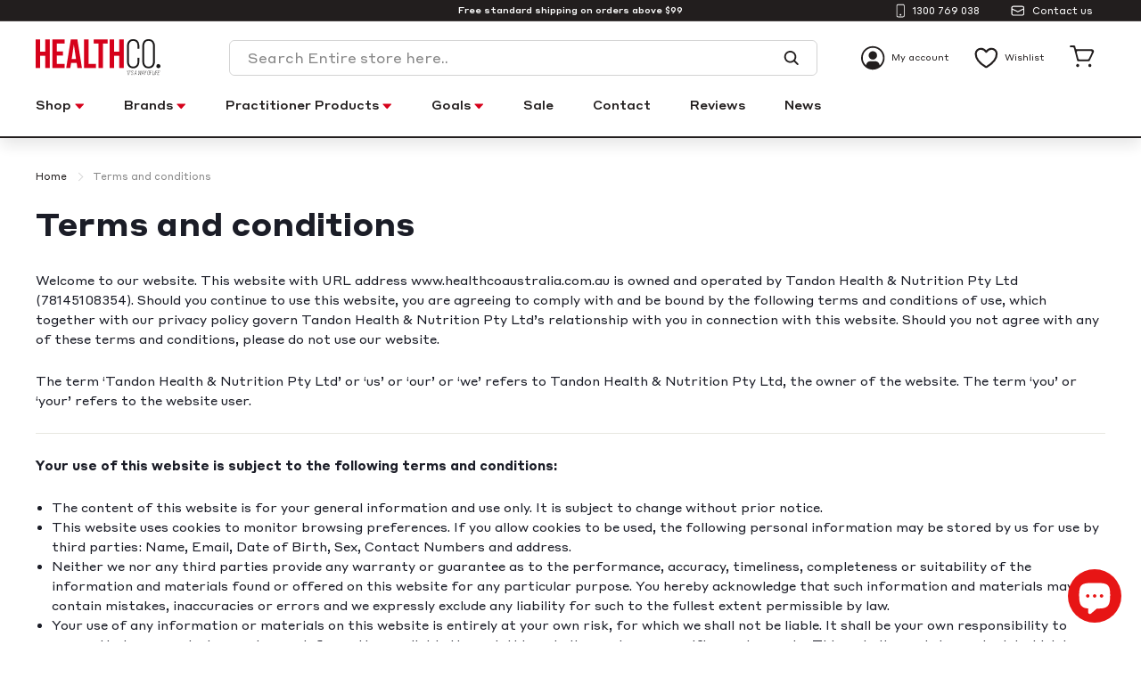

--- FILE ---
content_type: text/html; charset=utf-8
request_url: https://www.healthco.com.au/pages/terms-and-conditions
body_size: 56903
content:
<!doctype html>
<html class="no-js" lang="en" dir="ltr">
<head>
   <meta name="msvalidate.01" content="E85CDEBB4BDB1951CD1482D0184E139F" /> 
	<!-- Added by AVADA SEO Suite -->
	





<meta name="twitter:image" content="undefined">
<script>
  const avadaLightJsExclude = ['cdn.nfcube.com', 'assets/ecom.js', 'variant-title-king', 'linked_options_variants', 'smile-loader.js', 'smart-product-filter-search', 'rivo-loyalty-referrals', 'avada-cookie-consent', 'consentmo-gdpr', 'quinn'];
  const avadaLightJsInclude = ['https://www.googletagmanager.com/', 'https://connect.facebook.net/', 'https://business-api.tiktok.com/', 'https://static.klaviyo.com/'];
  window.AVADA_SPEED_BLACKLIST = avadaLightJsInclude.map(item => new RegExp(item, 'i'));
  window.AVADA_SPEED_WHITELIST = avadaLightJsExclude.map(item => new RegExp(item, 'i'));
</script>

<script>
  const isSpeedUpEnable = !1741336264508 || Date.now() < 1741336264508;
  if (isSpeedUpEnable) {
    const avadaSpeedUp=0.5;
    if(isSpeedUpEnable) {
  function _0x55aa(_0x575858,_0x2fd0be){const _0x30a92f=_0x1cb5();return _0x55aa=function(_0x4e8b41,_0xcd1690){_0x4e8b41=_0x4e8b41-(0xb5e+0xd*0x147+-0x1b1a);let _0x1c09f7=_0x30a92f[_0x4e8b41];return _0x1c09f7;},_0x55aa(_0x575858,_0x2fd0be);}(function(_0x4ad4dc,_0x42545f){const _0x5c7741=_0x55aa,_0x323f4d=_0x4ad4dc();while(!![]){try{const _0x588ea5=parseInt(_0x5c7741(0x10c))/(0xb6f+-0x1853+0xce5)*(-parseInt(_0x5c7741(0x157))/(-0x2363*0x1+0x1dd4+0x591*0x1))+-parseInt(_0x5c7741(0x171))/(0x269b+-0xeb+-0xf*0x283)*(parseInt(_0x5c7741(0x116))/(0x2e1+0x1*0x17b3+-0x110*0x19))+-parseInt(_0x5c7741(0x147))/(-0x1489+-0x312*0x6+0x26fa*0x1)+-parseInt(_0x5c7741(0xfa))/(-0x744+0x1*0xb5d+-0x413)*(-parseInt(_0x5c7741(0x102))/(-0x1e87+0x9e*-0x16+0x2c22))+parseInt(_0x5c7741(0x136))/(0x1e2d+0x1498+-0x1a3*0x1f)+parseInt(_0x5c7741(0x16e))/(0x460+0x1d96+0x3*-0xb4f)*(-parseInt(_0x5c7741(0xe3))/(-0x9ca+-0x1*-0x93f+0x1*0x95))+parseInt(_0x5c7741(0xf8))/(-0x1f73*0x1+0x6*-0x510+0x3dde);if(_0x588ea5===_0x42545f)break;else _0x323f4d['push'](_0x323f4d['shift']());}catch(_0x5d6d7e){_0x323f4d['push'](_0x323f4d['shift']());}}}(_0x1cb5,-0x193549+0x5dc3*-0x31+-0x2f963*-0x13),(function(){const _0x5cb2b4=_0x55aa,_0x23f9e9={'yXGBq':function(_0x237aef,_0x385938){return _0x237aef!==_0x385938;},'XduVF':function(_0x21018d,_0x56ff60){return _0x21018d===_0x56ff60;},'RChnz':_0x5cb2b4(0xf4)+_0x5cb2b4(0xe9)+_0x5cb2b4(0x14a),'TAsuR':function(_0xe21eca,_0x33e114){return _0xe21eca%_0x33e114;},'EvLYw':function(_0x1326ad,_0x261d04){return _0x1326ad!==_0x261d04;},'nnhAQ':_0x5cb2b4(0x107),'swpMF':_0x5cb2b4(0x16d),'plMMu':_0x5cb2b4(0xe8)+_0x5cb2b4(0x135),'PqBPA':function(_0x2ba85c,_0x35b541){return _0x2ba85c<_0x35b541;},'NKPCA':_0x5cb2b4(0xfc),'TINqh':function(_0x4116e3,_0x3ffd02,_0x2c8722){return _0x4116e3(_0x3ffd02,_0x2c8722);},'BAueN':_0x5cb2b4(0x120),'NgloT':_0x5cb2b4(0x14c),'ThSSU':function(_0xeb212a,_0x4341c1){return _0xeb212a+_0x4341c1;},'lDDHN':function(_0x4a1a48,_0x45ebfb){return _0x4a1a48 instanceof _0x45ebfb;},'toAYB':function(_0xcf0fa9,_0xf5fa6a){return _0xcf0fa9 instanceof _0xf5fa6a;},'VMiyW':function(_0x5300e4,_0x44e0f4){return _0x5300e4(_0x44e0f4);},'iyhbw':_0x5cb2b4(0x119),'zuWfR':function(_0x19c3e4,_0x4ee6e8){return _0x19c3e4<_0x4ee6e8;},'vEmrv':function(_0xd798cf,_0x5ea2dd){return _0xd798cf!==_0x5ea2dd;},'yxERj':function(_0x24b03b,_0x5aa292){return _0x24b03b||_0x5aa292;},'MZpwM':_0x5cb2b4(0x110)+_0x5cb2b4(0x109)+'pt','IeUHK':function(_0x5a4c7e,_0x2edf70){return _0x5a4c7e-_0x2edf70;},'Idvge':function(_0x3b526e,_0x36b469){return _0x3b526e<_0x36b469;},'qRwfm':_0x5cb2b4(0x16b)+_0x5cb2b4(0xf1),'CvXDN':function(_0x4b4208,_0x1db216){return _0x4b4208<_0x1db216;},'acPIM':function(_0x7d44b7,_0x3020d2){return _0x7d44b7(_0x3020d2);},'MyLMO':function(_0x22d4b2,_0xe7a6a0){return _0x22d4b2<_0xe7a6a0;},'boDyh':function(_0x176992,_0x346381,_0xab7fc){return _0x176992(_0x346381,_0xab7fc);},'ZANXD':_0x5cb2b4(0x10f)+_0x5cb2b4(0x12a)+_0x5cb2b4(0x142),'CXwRZ':_0x5cb2b4(0x123)+_0x5cb2b4(0x15f),'AuMHM':_0x5cb2b4(0x161),'KUuFZ':_0x5cb2b4(0xe6),'MSwtw':_0x5cb2b4(0x13a),'ERvPB':_0x5cb2b4(0x134),'ycTDj':_0x5cb2b4(0x15b),'Tvhir':_0x5cb2b4(0x154)},_0x469be1=_0x23f9e9[_0x5cb2b4(0x153)],_0x36fe07={'blacklist':window[_0x5cb2b4(0x11f)+_0x5cb2b4(0x115)+'T'],'whitelist':window[_0x5cb2b4(0x11f)+_0x5cb2b4(0x13e)+'T']},_0x26516a={'blacklisted':[]},_0x34e4a6=(_0x2be2f5,_0x25b3b2)=>{const _0x80dd2=_0x5cb2b4;if(_0x2be2f5&&(!_0x25b3b2||_0x23f9e9[_0x80dd2(0x13b)](_0x25b3b2,_0x469be1))&&(!_0x36fe07[_0x80dd2(0x170)]||_0x36fe07[_0x80dd2(0x170)][_0x80dd2(0x151)](_0xa5c7cf=>_0xa5c7cf[_0x80dd2(0x12b)](_0x2be2f5)))&&(!_0x36fe07[_0x80dd2(0x165)]||_0x36fe07[_0x80dd2(0x165)][_0x80dd2(0x156)](_0x4e2570=>!_0x4e2570[_0x80dd2(0x12b)](_0x2be2f5)))&&_0x23f9e9[_0x80dd2(0xf7)](avadaSpeedUp,0x5*0x256+-0x1*0x66c+-0x542+0.5)&&_0x2be2f5[_0x80dd2(0x137)](_0x23f9e9[_0x80dd2(0xe7)])){const _0x413c89=_0x2be2f5[_0x80dd2(0x16c)];return _0x23f9e9[_0x80dd2(0xf7)](_0x23f9e9[_0x80dd2(0x11e)](_0x413c89,-0x1deb*-0x1+0xf13+-0x2cfc),0x1176+-0x78b*0x5+0x1441);}return _0x2be2f5&&(!_0x25b3b2||_0x23f9e9[_0x80dd2(0xed)](_0x25b3b2,_0x469be1))&&(!_0x36fe07[_0x80dd2(0x170)]||_0x36fe07[_0x80dd2(0x170)][_0x80dd2(0x151)](_0x3d689d=>_0x3d689d[_0x80dd2(0x12b)](_0x2be2f5)))&&(!_0x36fe07[_0x80dd2(0x165)]||_0x36fe07[_0x80dd2(0x165)][_0x80dd2(0x156)](_0x26a7b3=>!_0x26a7b3[_0x80dd2(0x12b)](_0x2be2f5)));},_0x11462f=function(_0x42927f){const _0x346823=_0x5cb2b4,_0x5426ae=_0x42927f[_0x346823(0x159)+'te'](_0x23f9e9[_0x346823(0x14e)]);return _0x36fe07[_0x346823(0x170)]&&_0x36fe07[_0x346823(0x170)][_0x346823(0x156)](_0x107b0d=>!_0x107b0d[_0x346823(0x12b)](_0x5426ae))||_0x36fe07[_0x346823(0x165)]&&_0x36fe07[_0x346823(0x165)][_0x346823(0x151)](_0x1e7160=>_0x1e7160[_0x346823(0x12b)](_0x5426ae));},_0x39299f=new MutationObserver(_0x45c995=>{const _0x21802a=_0x5cb2b4,_0x3bc801={'mafxh':function(_0x6f9c57,_0x229989){const _0x9d39b1=_0x55aa;return _0x23f9e9[_0x9d39b1(0xf7)](_0x6f9c57,_0x229989);},'SrchE':_0x23f9e9[_0x21802a(0xe2)],'pvjbV':_0x23f9e9[_0x21802a(0xf6)]};for(let _0x333494=-0x7d7+-0x893+0x106a;_0x23f9e9[_0x21802a(0x158)](_0x333494,_0x45c995[_0x21802a(0x16c)]);_0x333494++){const {addedNodes:_0x1b685b}=_0x45c995[_0x333494];for(let _0x2f087=0x1f03+0x84b+0x1*-0x274e;_0x23f9e9[_0x21802a(0x158)](_0x2f087,_0x1b685b[_0x21802a(0x16c)]);_0x2f087++){const _0x4e5bac=_0x1b685b[_0x2f087];if(_0x23f9e9[_0x21802a(0xf7)](_0x4e5bac[_0x21802a(0x121)],-0x1f3a+-0x1*0x1b93+-0x3*-0x139a)&&_0x23f9e9[_0x21802a(0xf7)](_0x4e5bac[_0x21802a(0x152)],_0x23f9e9[_0x21802a(0xe0)])){const _0x5d9a67=_0x4e5bac[_0x21802a(0x107)],_0x3fb522=_0x4e5bac[_0x21802a(0x16d)];if(_0x23f9e9[_0x21802a(0x103)](_0x34e4a6,_0x5d9a67,_0x3fb522)){_0x26516a[_0x21802a(0x160)+'d'][_0x21802a(0x128)]([_0x4e5bac,_0x4e5bac[_0x21802a(0x16d)]]),_0x4e5bac[_0x21802a(0x16d)]=_0x469be1;const _0x1e52da=function(_0x2c95ff){const _0x359b13=_0x21802a;if(_0x3bc801[_0x359b13(0x118)](_0x4e5bac[_0x359b13(0x159)+'te'](_0x3bc801[_0x359b13(0x166)]),_0x469be1))_0x2c95ff[_0x359b13(0x112)+_0x359b13(0x150)]();_0x4e5bac[_0x359b13(0xec)+_0x359b13(0x130)](_0x3bc801[_0x359b13(0xe4)],_0x1e52da);};_0x4e5bac[_0x21802a(0x12d)+_0x21802a(0x163)](_0x23f9e9[_0x21802a(0xf6)],_0x1e52da),_0x4e5bac[_0x21802a(0x12c)+_0x21802a(0x131)]&&_0x4e5bac[_0x21802a(0x12c)+_0x21802a(0x131)][_0x21802a(0x11a)+'d'](_0x4e5bac);}}}}});_0x39299f[_0x5cb2b4(0x105)](document[_0x5cb2b4(0x10b)+_0x5cb2b4(0x16a)],{'childList':!![],'subtree':!![]});const _0x2910a9=/[|\\{}()\[\]^$+*?.]/g,_0xa9f173=function(..._0x1baa33){const _0x3053cc=_0x5cb2b4,_0x2e6f61={'mMWha':function(_0x158c76,_0x5c404b){const _0x25a05c=_0x55aa;return _0x23f9e9[_0x25a05c(0xf7)](_0x158c76,_0x5c404b);},'BXirI':_0x23f9e9[_0x3053cc(0x141)],'COGok':function(_0x421bf7,_0x55453a){const _0x4fd417=_0x3053cc;return _0x23f9e9[_0x4fd417(0x167)](_0x421bf7,_0x55453a);},'XLSAp':function(_0x193984,_0x35c446){const _0x5bbecf=_0x3053cc;return _0x23f9e9[_0x5bbecf(0xed)](_0x193984,_0x35c446);},'EygRw':function(_0xfbb69c,_0x21b15d){const _0xe5c840=_0x3053cc;return _0x23f9e9[_0xe5c840(0x104)](_0xfbb69c,_0x21b15d);},'xZuNx':_0x23f9e9[_0x3053cc(0x139)],'SBUaW':function(_0x5739bf,_0x2c2fab){const _0x42cbb1=_0x3053cc;return _0x23f9e9[_0x42cbb1(0x172)](_0x5739bf,_0x2c2fab);},'EAoTR':function(_0x123b29,_0x5b29bf){const _0x2828d2=_0x3053cc;return _0x23f9e9[_0x2828d2(0x11d)](_0x123b29,_0x5b29bf);},'cdYdq':_0x23f9e9[_0x3053cc(0x14e)],'WzJcf':_0x23f9e9[_0x3053cc(0xe2)],'nytPK':function(_0x53f733,_0x4ad021){const _0x4f0333=_0x3053cc;return _0x23f9e9[_0x4f0333(0x148)](_0x53f733,_0x4ad021);},'oUrHG':_0x23f9e9[_0x3053cc(0x14d)],'dnxjX':function(_0xed6b5f,_0x573f55){const _0x57aa03=_0x3053cc;return _0x23f9e9[_0x57aa03(0x15a)](_0xed6b5f,_0x573f55);}};_0x23f9e9[_0x3053cc(0x15d)](_0x1baa33[_0x3053cc(0x16c)],-0x1a3*-0x9+-0xf9*0xb+-0x407*0x1)?(_0x36fe07[_0x3053cc(0x170)]=[],_0x36fe07[_0x3053cc(0x165)]=[]):(_0x36fe07[_0x3053cc(0x170)]&&(_0x36fe07[_0x3053cc(0x170)]=_0x36fe07[_0x3053cc(0x170)][_0x3053cc(0x106)](_0xa8e001=>_0x1baa33[_0x3053cc(0x156)](_0x4a8a28=>{const _0x2e425b=_0x3053cc;if(_0x2e6f61[_0x2e425b(0x111)](typeof _0x4a8a28,_0x2e6f61[_0x2e425b(0x155)]))return!_0xa8e001[_0x2e425b(0x12b)](_0x4a8a28);else{if(_0x2e6f61[_0x2e425b(0xeb)](_0x4a8a28,RegExp))return _0x2e6f61[_0x2e425b(0x145)](_0xa8e001[_0x2e425b(0xdf)](),_0x4a8a28[_0x2e425b(0xdf)]());}}))),_0x36fe07[_0x3053cc(0x165)]&&(_0x36fe07[_0x3053cc(0x165)]=[..._0x36fe07[_0x3053cc(0x165)],..._0x1baa33[_0x3053cc(0xff)](_0x4e4c02=>{const _0x7c755c=_0x3053cc;if(_0x23f9e9[_0x7c755c(0xf7)](typeof _0x4e4c02,_0x23f9e9[_0x7c755c(0x141)])){const _0x932437=_0x4e4c02[_0x7c755c(0xea)](_0x2910a9,_0x23f9e9[_0x7c755c(0x16f)]),_0x34e686=_0x23f9e9[_0x7c755c(0xf0)](_0x23f9e9[_0x7c755c(0xf0)]('.*',_0x932437),'.*');if(_0x36fe07[_0x7c755c(0x165)][_0x7c755c(0x156)](_0x21ef9a=>_0x21ef9a[_0x7c755c(0xdf)]()!==_0x34e686[_0x7c755c(0xdf)]()))return new RegExp(_0x34e686);}else{if(_0x23f9e9[_0x7c755c(0x117)](_0x4e4c02,RegExp)){if(_0x36fe07[_0x7c755c(0x165)][_0x7c755c(0x156)](_0x5a3f09=>_0x5a3f09[_0x7c755c(0xdf)]()!==_0x4e4c02[_0x7c755c(0xdf)]()))return _0x4e4c02;}}return null;})[_0x3053cc(0x106)](Boolean)]));const _0x3eeb55=document[_0x3053cc(0x11b)+_0x3053cc(0x10e)](_0x23f9e9[_0x3053cc(0xf0)](_0x23f9e9[_0x3053cc(0xf0)](_0x23f9e9[_0x3053cc(0x122)],_0x469be1),'"]'));for(let _0xf831f7=-0x21aa+-0x1793+0x393d*0x1;_0x23f9e9[_0x3053cc(0x14b)](_0xf831f7,_0x3eeb55[_0x3053cc(0x16c)]);_0xf831f7++){const _0x5868cb=_0x3eeb55[_0xf831f7];_0x23f9e9[_0x3053cc(0x132)](_0x11462f,_0x5868cb)&&(_0x26516a[_0x3053cc(0x160)+'d'][_0x3053cc(0x128)]([_0x5868cb,_0x23f9e9[_0x3053cc(0x14d)]]),_0x5868cb[_0x3053cc(0x12c)+_0x3053cc(0x131)][_0x3053cc(0x11a)+'d'](_0x5868cb));}let _0xdf8cd0=-0x17da+0x2461+-0xc87*0x1;[..._0x26516a[_0x3053cc(0x160)+'d']][_0x3053cc(0x10d)](([_0x226aeb,_0x33eaa7],_0xe33bca)=>{const _0x2aa7bf=_0x3053cc;if(_0x2e6f61[_0x2aa7bf(0x143)](_0x11462f,_0x226aeb)){const _0x41da0d=document[_0x2aa7bf(0x11c)+_0x2aa7bf(0x131)](_0x2e6f61[_0x2aa7bf(0x127)]);for(let _0x6784c7=0xd7b+-0xaa5+-0x2d6;_0x2e6f61[_0x2aa7bf(0x164)](_0x6784c7,_0x226aeb[_0x2aa7bf(0xe5)][_0x2aa7bf(0x16c)]);_0x6784c7++){const _0x4ca758=_0x226aeb[_0x2aa7bf(0xe5)][_0x6784c7];_0x2e6f61[_0x2aa7bf(0x12f)](_0x4ca758[_0x2aa7bf(0x133)],_0x2e6f61[_0x2aa7bf(0x13f)])&&_0x2e6f61[_0x2aa7bf(0x145)](_0x4ca758[_0x2aa7bf(0x133)],_0x2e6f61[_0x2aa7bf(0x100)])&&_0x41da0d[_0x2aa7bf(0xe1)+'te'](_0x4ca758[_0x2aa7bf(0x133)],_0x226aeb[_0x2aa7bf(0xe5)][_0x6784c7][_0x2aa7bf(0x12e)]);}_0x41da0d[_0x2aa7bf(0xe1)+'te'](_0x2e6f61[_0x2aa7bf(0x13f)],_0x226aeb[_0x2aa7bf(0x107)]),_0x41da0d[_0x2aa7bf(0xe1)+'te'](_0x2e6f61[_0x2aa7bf(0x100)],_0x2e6f61[_0x2aa7bf(0x101)](_0x33eaa7,_0x2e6f61[_0x2aa7bf(0x126)])),document[_0x2aa7bf(0x113)][_0x2aa7bf(0x146)+'d'](_0x41da0d),_0x26516a[_0x2aa7bf(0x160)+'d'][_0x2aa7bf(0x162)](_0x2e6f61[_0x2aa7bf(0x13d)](_0xe33bca,_0xdf8cd0),-0x105d*0x2+0x1*-0xeaa+0x2f65),_0xdf8cd0++;}}),_0x36fe07[_0x3053cc(0x170)]&&_0x23f9e9[_0x3053cc(0xf3)](_0x36fe07[_0x3053cc(0x170)][_0x3053cc(0x16c)],0x10f2+-0x1a42+0x951)&&_0x39299f[_0x3053cc(0x15c)]();},_0x4c2397=document[_0x5cb2b4(0x11c)+_0x5cb2b4(0x131)],_0x573f89={'src':Object[_0x5cb2b4(0x14f)+_0x5cb2b4(0xfd)+_0x5cb2b4(0x144)](HTMLScriptElement[_0x5cb2b4(0xf9)],_0x23f9e9[_0x5cb2b4(0x14e)]),'type':Object[_0x5cb2b4(0x14f)+_0x5cb2b4(0xfd)+_0x5cb2b4(0x144)](HTMLScriptElement[_0x5cb2b4(0xf9)],_0x23f9e9[_0x5cb2b4(0xe2)])};document[_0x5cb2b4(0x11c)+_0x5cb2b4(0x131)]=function(..._0x4db605){const _0x1480b5=_0x5cb2b4,_0x3a6982={'KNNxG':function(_0x32fa39,_0x2a57e4,_0x3cc08f){const _0x5ead12=_0x55aa;return _0x23f9e9[_0x5ead12(0x169)](_0x32fa39,_0x2a57e4,_0x3cc08f);}};if(_0x23f9e9[_0x1480b5(0x13b)](_0x4db605[-0x4*-0x376+0x4*0x2f+-0xe94][_0x1480b5(0x140)+'e'](),_0x23f9e9[_0x1480b5(0x139)]))return _0x4c2397[_0x1480b5(0x114)](document)(..._0x4db605);const _0x2f091d=_0x4c2397[_0x1480b5(0x114)](document)(..._0x4db605);try{Object[_0x1480b5(0xf2)+_0x1480b5(0x149)](_0x2f091d,{'src':{..._0x573f89[_0x1480b5(0x107)],'set'(_0x3ae2bc){const _0x5d6fdc=_0x1480b5;_0x3a6982[_0x5d6fdc(0x129)](_0x34e4a6,_0x3ae2bc,_0x2f091d[_0x5d6fdc(0x16d)])&&_0x573f89[_0x5d6fdc(0x16d)][_0x5d6fdc(0x10a)][_0x5d6fdc(0x125)](this,_0x469be1),_0x573f89[_0x5d6fdc(0x107)][_0x5d6fdc(0x10a)][_0x5d6fdc(0x125)](this,_0x3ae2bc);}},'type':{..._0x573f89[_0x1480b5(0x16d)],'get'(){const _0x436e9e=_0x1480b5,_0x4b63b9=_0x573f89[_0x436e9e(0x16d)][_0x436e9e(0xfb)][_0x436e9e(0x125)](this);if(_0x23f9e9[_0x436e9e(0xf7)](_0x4b63b9,_0x469be1)||_0x23f9e9[_0x436e9e(0x103)](_0x34e4a6,this[_0x436e9e(0x107)],_0x4b63b9))return null;return _0x4b63b9;},'set'(_0x174ea3){const _0x1dff57=_0x1480b5,_0xa2fd13=_0x23f9e9[_0x1dff57(0x103)](_0x34e4a6,_0x2f091d[_0x1dff57(0x107)],_0x2f091d[_0x1dff57(0x16d)])?_0x469be1:_0x174ea3;_0x573f89[_0x1dff57(0x16d)][_0x1dff57(0x10a)][_0x1dff57(0x125)](this,_0xa2fd13);}}}),_0x2f091d[_0x1480b5(0xe1)+'te']=function(_0x5b0870,_0x8c60d5){const _0xab22d4=_0x1480b5;if(_0x23f9e9[_0xab22d4(0xf7)](_0x5b0870,_0x23f9e9[_0xab22d4(0xe2)])||_0x23f9e9[_0xab22d4(0xf7)](_0x5b0870,_0x23f9e9[_0xab22d4(0x14e)]))_0x2f091d[_0x5b0870]=_0x8c60d5;else HTMLScriptElement[_0xab22d4(0xf9)][_0xab22d4(0xe1)+'te'][_0xab22d4(0x125)](_0x2f091d,_0x5b0870,_0x8c60d5);};}catch(_0x5a9461){console[_0x1480b5(0x168)](_0x23f9e9[_0x1480b5(0xef)],_0x5a9461);}return _0x2f091d;};const _0x5883c5=[_0x23f9e9[_0x5cb2b4(0xfe)],_0x23f9e9[_0x5cb2b4(0x13c)],_0x23f9e9[_0x5cb2b4(0xf5)],_0x23f9e9[_0x5cb2b4(0x15e)],_0x23f9e9[_0x5cb2b4(0x138)],_0x23f9e9[_0x5cb2b4(0x124)]],_0x4ab8d2=_0x5883c5[_0x5cb2b4(0xff)](_0x439d08=>{return{'type':_0x439d08,'listener':()=>_0xa9f173(),'options':{'passive':!![]}};});_0x4ab8d2[_0x5cb2b4(0x10d)](_0x4d3535=>{const _0x3882ab=_0x5cb2b4;document[_0x3882ab(0x12d)+_0x3882ab(0x163)](_0x4d3535[_0x3882ab(0x16d)],_0x4d3535[_0x3882ab(0xee)],_0x4d3535[_0x3882ab(0x108)]);});}()));function _0x1cb5(){const _0x15f8e0=['ault','some','tagName','CXwRZ','wheel','BXirI','every','6lYvYYX','PqBPA','getAttribu','IeUHK','touchstart','disconnect','Idvge','ERvPB','/blocked','blackliste','keydown','splice','stener','SBUaW','whitelist','SrchE','toAYB','warn','boDyh','ement','script[typ','length','type','346347wGqEBH','NgloT','blacklist','33OVoYHk','zuWfR','toString','NKPCA','setAttribu','swpMF','230EEqEiq','pvjbV','attributes','mousemove','RChnz','beforescri','y.com/exte','replace','COGok','removeEven','EvLYw','listener','ZANXD','ThSSU','e="','defineProp','MyLMO','cdn.shopif','MSwtw','plMMu','XduVF','22621984JRJQxz','prototype','8818116NVbcZr','get','SCRIPT','ertyDescri','AuMHM','map','WzJcf','nytPK','7kiZatp','TINqh','VMiyW','observe','filter','src','options','n/javascri','set','documentEl','478083wuqgQV','forEach','torAll','Avada cann','applicatio','mMWha','preventDef','head','bind','D_BLACKLIS','75496skzGVx','lDDHN','mafxh','script','removeChil','querySelec','createElem','vEmrv','TAsuR','AVADA_SPEE','string','nodeType','qRwfm','javascript','Tvhir','call','oUrHG','xZuNx','push','KNNxG','ot lazy lo','test','parentElem','addEventLi','value','EAoTR','tListener','ent','acPIM','name','touchmove','ptexecute','6968312SmqlIb','includes','ycTDj','iyhbw','touchend','yXGBq','KUuFZ','dnxjX','D_WHITELIS','cdYdq','toLowerCas','BAueN','ad script','EygRw','ptor','XLSAp','appendChil','4975500NoPAFA','yxERj','erties','nsions','CvXDN','\$&','MZpwM','nnhAQ','getOwnProp'];_0x1cb5=function(){return _0x15f8e0;};return _0x1cb5();}
}
    class LightJsLoader{constructor(e){this.jQs=[],this.listener=this.handleListener.bind(this,e),this.scripts=["default","defer","async"].reduce(((e,t)=>({...e,[t]:[]})),{});const t=this;e.forEach((e=>window.addEventListener(e,t.listener,{passive:!0})))}handleListener(e){const t=this;return e.forEach((e=>window.removeEventListener(e,t.listener))),"complete"===document.readyState?this.handleDOM():document.addEventListener("readystatechange",(e=>{if("complete"===e.target.readyState)return setTimeout(t.handleDOM.bind(t),1)}))}async handleDOM(){this.suspendEvent(),this.suspendJQuery(),this.findScripts(),this.preloadScripts();for(const e of Object.keys(this.scripts))await this.replaceScripts(this.scripts[e]);for(const e of["DOMContentLoaded","readystatechange"])await this.requestRepaint(),document.dispatchEvent(new Event("lightJS-"+e));document.lightJSonreadystatechange&&document.lightJSonreadystatechange();for(const e of["DOMContentLoaded","load"])await this.requestRepaint(),window.dispatchEvent(new Event("lightJS-"+e));await this.requestRepaint(),window.lightJSonload&&window.lightJSonload(),await this.requestRepaint(),this.jQs.forEach((e=>e(window).trigger("lightJS-jquery-load"))),window.dispatchEvent(new Event("lightJS-pageshow")),await this.requestRepaint(),window.lightJSonpageshow&&window.lightJSonpageshow()}async requestRepaint(){return new Promise((e=>requestAnimationFrame(e)))}findScripts(){document.querySelectorAll("script[type=lightJs]").forEach((e=>{e.hasAttribute("src")?e.hasAttribute("async")&&e.async?this.scripts.async.push(e):e.hasAttribute("defer")&&e.defer?this.scripts.defer.push(e):this.scripts.default.push(e):this.scripts.default.push(e)}))}preloadScripts(){const e=this,t=Object.keys(this.scripts).reduce(((t,n)=>[...t,...e.scripts[n]]),[]),n=document.createDocumentFragment();t.forEach((e=>{const t=e.getAttribute("src");if(!t)return;const s=document.createElement("link");s.href=t,s.rel="preload",s.as="script",n.appendChild(s)})),document.head.appendChild(n)}async replaceScripts(e){let t;for(;t=e.shift();)await this.requestRepaint(),new Promise((e=>{const n=document.createElement("script");[...t.attributes].forEach((e=>{"type"!==e.nodeName&&n.setAttribute(e.nodeName,e.nodeValue)})),t.hasAttribute("src")?(n.addEventListener("load",e),n.addEventListener("error",e)):(n.text=t.text,e()),t.parentNode.replaceChild(n,t)}))}suspendEvent(){const e={};[{obj:document,name:"DOMContentLoaded"},{obj:window,name:"DOMContentLoaded"},{obj:window,name:"load"},{obj:window,name:"pageshow"},{obj:document,name:"readystatechange"}].map((t=>function(t,n){function s(n){return e[t].list.indexOf(n)>=0?"lightJS-"+n:n}e[t]||(e[t]={list:[n],add:t.addEventListener,remove:t.removeEventListener},t.addEventListener=(...n)=>{n[0]=s(n[0]),e[t].add.apply(t,n)},t.removeEventListener=(...n)=>{n[0]=s(n[0]),e[t].remove.apply(t,n)})}(t.obj,t.name))),[{obj:document,name:"onreadystatechange"},{obj:window,name:"onpageshow"}].map((e=>function(e,t){let n=e[t];Object.defineProperty(e,t,{get:()=>n||function(){},set:s=>{e["lightJS"+t]=n=s}})}(e.obj,e.name)))}suspendJQuery(){const e=this;let t=window.jQuery;Object.defineProperty(window,"jQuery",{get:()=>t,set(n){if(!n||!n.fn||!e.jQs.includes(n))return void(t=n);n.fn.ready=n.fn.init.prototype.ready=e=>{e.bind(document)(n)};const s=n.fn.on;n.fn.on=n.fn.init.prototype.on=function(...e){if(window!==this[0])return s.apply(this,e),this;const t=e=>e.split(" ").map((e=>"load"===e||0===e.indexOf("load.")?"lightJS-jquery-load":e)).join(" ");return"string"==typeof e[0]||e[0]instanceof String?(e[0]=t(e[0]),s.apply(this,e),this):("object"==typeof e[0]&&Object.keys(e[0]).forEach((n=>{delete Object.assign(e[0],{[t(n)]:e[0][n]})[n]})),s.apply(this,e),this)},e.jQs.push(n),t=n}})}}
new LightJsLoader(["keydown","mousemove","touchend","touchmove","touchstart","wheel"]);
  }
</script>


<!-- Added by AVADA SEO Suite: Breadcrumb Structured Data  -->
<script type="application/ld+json">{
  "@context": "https://schema.org",
  "@type": "BreadcrumbList",
  "itemListElement": [{
    "@type": "ListItem",
    "position": 1,
    "name": "Home",
    "item": "https://www.healthco.com.au"
  }]
}
</script>
<!-- Added by AVADA SEO Suite -->




	<!-- /Added by AVADA SEO Suite -->
  <meta charset="utf-8" data-s="js.smile.io">
  <meta http-equiv="X-UA-Compatible" content="IE=edge,chrome=1">
  <meta name="viewport" content="width=device-width,initial-scale=1,maximum-scale=1">
  <meta name="theme-color" content="#d6001b">
  <link rel="canonical" href="https://www.healthco.com.au/pages/terms-and-conditions">
  <link rel="preload" as="script" href="//www.healthco.com.au/cdn/shop/t/29/assets/theme.aio.min.js?v=35864918792872522451733380133">
  <link rel="preconnect" href="https://cdn.shopify.com">
  <link rel="preconnect" href="https://fonts.shopifycdn.com">
  <link rel="dns-prefetch" href="https://productreviews.shopifycdn.com">
  <link rel="dns-prefetch" href="https://ajax.googleapis.com">
  <link rel="dns-prefetch" href="https://maps.googleapis.com">
  <link rel="dns-prefetch" href="https://maps.gstatic.com"><link rel="shortcut icon" href="//www.healthco.com.au/cdn/shop/files/faveicon_32x32.png?v=1663223220" type="image/png" /><title>Terms and conditions &ndash; Health Co
</title>
<meta name="description" content="Welcome to our website. This website with URL address www.healthcoaustralia.com.au is owned and operated by Tandon Health &amp;amp; Nutrition Pty Ltd (78145108354). Should you continue to use this website, you are agreeing to comply with and be bound by the following terms and conditions of use, which together with our pri"><meta property="og:site_name" content="Health Co">
  <meta property="og:url" content="https://www.healthco.com.au/pages/terms-and-conditions">
  <meta property="og:title" content="Terms and conditions">
  <meta property="og:type" content="website">
  <meta property="og:description" content="Welcome to our website. This website with URL address www.healthcoaustralia.com.au is owned and operated by Tandon Health &amp;amp; Nutrition Pty Ltd (78145108354). Should you continue to use this website, you are agreeing to comply with and be bound by the following terms and conditions of use, which together with our pri"><meta property="og:image" content="http://www.healthco.com.au/cdn/shop/files/HealthCo_Logo_1.png?v=1667460350">
    <meta property="og:image:secure_url" content="https://www.healthco.com.au/cdn/shop/files/HealthCo_Logo_1.png?v=1667460350">
    <meta property="og:image:width" content="1200">
    <meta property="og:image:height" content="628"><meta name="twitter:site" content="@">
  <meta name="twitter:card" content="summary_large_image">
  <meta name="twitter:title" content="Terms and conditions">
  <meta name="twitter:description" content="Welcome to our website. This website with URL address www.healthcoaustralia.com.au is owned and operated by Tandon Health &amp;amp; Nutrition Pty Ltd (78145108354). Should you continue to use this website, you are agreeing to comply with and be bound by the following terms and conditions of use, which together with our pri">
<link rel="stylesheet" href="//www.healthco.com.au/cdn/shop/t/29/assets/country-flags.aio.min.css"><style data-shopify>@font-face {
  font-family: Poppins;
  font-weight: 600;
  font-style: normal;
  font-display: swap;
  src: url("//www.healthco.com.au/cdn/fonts/poppins/poppins_n6.aa29d4918bc243723d56b59572e18228ed0786f6.woff2") format("woff2"),
       url("//www.healthco.com.au/cdn/fonts/poppins/poppins_n6.5f815d845fe073750885d5b7e619ee00e8111208.woff") format("woff");
}

  @font-face {
  font-family: Poppins;
  font-weight: 300;
  font-style: normal;
  font-display: swap;
  src: url("//www.healthco.com.au/cdn/fonts/poppins/poppins_n3.05f58335c3209cce17da4f1f1ab324ebe2982441.woff2") format("woff2"),
       url("//www.healthco.com.au/cdn/fonts/poppins/poppins_n3.6971368e1f131d2c8ff8e3a44a36b577fdda3ff5.woff") format("woff");
}


  @font-face {
  font-family: Poppins;
  font-weight: 600;
  font-style: normal;
  font-display: swap;
  src: url("//www.healthco.com.au/cdn/fonts/poppins/poppins_n6.aa29d4918bc243723d56b59572e18228ed0786f6.woff2") format("woff2"),
       url("//www.healthco.com.au/cdn/fonts/poppins/poppins_n6.5f815d845fe073750885d5b7e619ee00e8111208.woff") format("woff");
}

  @font-face {
  font-family: Poppins;
  font-weight: 300;
  font-style: italic;
  font-display: swap;
  src: url("//www.healthco.com.au/cdn/fonts/poppins/poppins_i3.8536b4423050219f608e17f134fe9ea3b01ed890.woff2") format("woff2"),
       url("//www.healthco.com.au/cdn/fonts/poppins/poppins_i3.0f4433ada196bcabf726ed78f8e37e0995762f7f.woff") format("woff");
}

  @font-face {
  font-family: Poppins;
  font-weight: 600;
  font-style: italic;
  font-display: swap;
  src: url("//www.healthco.com.au/cdn/fonts/poppins/poppins_i6.bb8044d6203f492888d626dafda3c2999253e8e9.woff2") format("woff2"),
       url("//www.healthco.com.au/cdn/fonts/poppins/poppins_i6.e233dec1a61b1e7dead9f920159eda42280a02c3.woff") format("woff");
}

</style><link href="//www.healthco.com.au/cdn/shop/t/29/assets/theme.aio.min.css?v=22610646553038593191733380133" rel="stylesheet" type="text/css" media="all" />
  <link href="//www.healthco.com.au/cdn/shop/t/29/assets/dynamic.aio.min.css?v=31498694600980189701761718769" rel="stylesheet" type="text/css" media="all" />
<style data-shopify>:root {
    --typeHeaderPrimary: 'Styrene A LC';
    --typeHeaderFallback: sans-serif;
    --typeHeaderSize: 36px;
    --typeHeaderWeight: 600;
    --typeHeaderLineHeight: 1.1;
    --typeHeaderSpacing: 0.0em;

    --typeBasePrimary:'Styrene A LC';
    --typeBaseFallback:sans-serif;
    --typeBaseSize: 14px;
    --typeBaseWeight: 300;
    --typeBaseSpacing: 0.0em;
    --typeBaseLineHeight: 1.6;

    --colorSmallImageBg: #ffffff;
    --colorSmallImageBgDark: #f7f7f7;
    --colorLargeImageBg: #0f0f0f;
    --colorLargeImageBgLight: #303030;

    --iconWeight: 4px;
    --iconLinecaps: round;

    
      --buttonRadius: 3px;
      --btnPadding: 11px 25px;
    

    
      --roundness: 15px;
    

    
      --gridThickness: 0px;
    

    --productTileMargin: 10%;
    --collectionTileMargin: 15%;

    --swatchSize: 40px;
  }

  @media screen and (max-width: 768px) {
    :root {
      --typeBaseSize: 12px;

      
        --roundness: 15px;
        --btnPadding: 9px 25px;
      
    }
  }</style><script>
    document.documentElement.className = document.documentElement.className.replace('no-js', 'js');

    window.theme = window.theme || {};
    theme.routes = {
      home: "/",
      collections: "/collections",
      cart: "/cart.js",
      cartPage: "/cart",
      cartAdd: "/cart/add.js",
      cartChange: "/cart/change.js",
      search: "/search"
    };
    theme.strings = {
      soldOut: "Sold Out",
      unavailable: "Unavailable",
      inStockLabel: "In stock, ready to ship",
      stockLabel: "Low stock - [count] items left",
      willNotShipUntil: "Ready to ship [date]",
      willBeInStockAfter: "Back in stock [date]",
      waitingForStock: "Inventory on the way",
      savePrice: "You save ([saved_amount])",
      cartEmpty: "Your cart is currently empty.",
      cartTermsConfirmation: "You must agree with the terms and conditions of sales to check out",
      searchCollections: "Collections:",
      searchPages: "Pages:",
      searchArticles: "Articles:"
    };
    theme.settings = {
      dynamicVariantsEnable: false,
      cartType: "dropdown",
      isCustomerTemplate: false,
      moneyFormat: "${{amount}}",
      saveType: "dollar",
      productImageSize: "portrait",
      productImageCover: false,
      predictiveSearch: false,
      predictiveSearchType: "product,collection",
      superScriptSetting: false,
      superScriptPrice: false,
      quickView: false,
      quickAdd: false
    };
  </script>

  <script>window.performance && window.performance.mark && window.performance.mark('shopify.content_for_header.start');</script><meta name="google-site-verification" content="hQqi5i12WTP8BsKTNNILmMfdfj-a-g4fDIfa7TTCzWw">
<meta id="shopify-digital-wallet" name="shopify-digital-wallet" content="/61072965793/digital_wallets/dialog">
<meta name="shopify-checkout-api-token" content="89b36fae95c936294549703d924b5652">
<meta id="in-context-paypal-metadata" data-shop-id="61072965793" data-venmo-supported="false" data-environment="production" data-locale="en_US" data-paypal-v4="true" data-currency="AUD">
<script async="async" src="/checkouts/internal/preloads.js?locale=en-AU"></script>
<link rel="preconnect" href="https://shop.app" crossorigin="anonymous">
<script async="async" src="https://shop.app/checkouts/internal/preloads.js?locale=en-AU&shop_id=61072965793" crossorigin="anonymous"></script>
<script id="shopify-features" type="application/json">{"accessToken":"89b36fae95c936294549703d924b5652","betas":["rich-media-storefront-analytics"],"domain":"www.healthco.com.au","predictiveSearch":true,"shopId":61072965793,"locale":"en"}</script>
<script>var Shopify = Shopify || {};
Shopify.shop = "bulk-super-foods.myshopify.com";
Shopify.locale = "en";
Shopify.currency = {"active":"AUD","rate":"1.0"};
Shopify.country = "AU";
Shopify.theme = {"name":"DD-Work-AV-05DEC'24","id":137709584545,"schema_name":null,"schema_version":null,"theme_store_id":null,"role":"main"};
Shopify.theme.handle = "null";
Shopify.theme.style = {"id":null,"handle":null};
Shopify.cdnHost = "www.healthco.com.au/cdn";
Shopify.routes = Shopify.routes || {};
Shopify.routes.root = "/";</script>
<script type="module">!function(o){(o.Shopify=o.Shopify||{}).modules=!0}(window);</script>
<script>!function(o){function n(){var o=[];function n(){o.push(Array.prototype.slice.apply(arguments))}return n.q=o,n}var t=o.Shopify=o.Shopify||{};t.loadFeatures=n(),t.autoloadFeatures=n()}(window);</script>
<script>
  window.ShopifyPay = window.ShopifyPay || {};
  window.ShopifyPay.apiHost = "shop.app\/pay";
  window.ShopifyPay.redirectState = null;
</script>
<script id="shop-js-analytics" type="application/json">{"pageType":"page"}</script>
<script defer="defer" async type="module" src="//www.healthco.com.au/cdn/shopifycloud/shop-js/modules/v2/client.init-shop-cart-sync_BdyHc3Nr.en.esm.js"></script>
<script defer="defer" async type="module" src="//www.healthco.com.au/cdn/shopifycloud/shop-js/modules/v2/chunk.common_Daul8nwZ.esm.js"></script>
<script type="module">
  await import("//www.healthco.com.au/cdn/shopifycloud/shop-js/modules/v2/client.init-shop-cart-sync_BdyHc3Nr.en.esm.js");
await import("//www.healthco.com.au/cdn/shopifycloud/shop-js/modules/v2/chunk.common_Daul8nwZ.esm.js");

  window.Shopify.SignInWithShop?.initShopCartSync?.({"fedCMEnabled":true,"windoidEnabled":true});

</script>
<script>
  window.Shopify = window.Shopify || {};
  if (!window.Shopify.featureAssets) window.Shopify.featureAssets = {};
  window.Shopify.featureAssets['shop-js'] = {"shop-cart-sync":["modules/v2/client.shop-cart-sync_QYOiDySF.en.esm.js","modules/v2/chunk.common_Daul8nwZ.esm.js"],"init-fed-cm":["modules/v2/client.init-fed-cm_DchLp9rc.en.esm.js","modules/v2/chunk.common_Daul8nwZ.esm.js"],"shop-button":["modules/v2/client.shop-button_OV7bAJc5.en.esm.js","modules/v2/chunk.common_Daul8nwZ.esm.js"],"init-windoid":["modules/v2/client.init-windoid_DwxFKQ8e.en.esm.js","modules/v2/chunk.common_Daul8nwZ.esm.js"],"shop-cash-offers":["modules/v2/client.shop-cash-offers_DWtL6Bq3.en.esm.js","modules/v2/chunk.common_Daul8nwZ.esm.js","modules/v2/chunk.modal_CQq8HTM6.esm.js"],"shop-toast-manager":["modules/v2/client.shop-toast-manager_CX9r1SjA.en.esm.js","modules/v2/chunk.common_Daul8nwZ.esm.js"],"init-shop-email-lookup-coordinator":["modules/v2/client.init-shop-email-lookup-coordinator_UhKnw74l.en.esm.js","modules/v2/chunk.common_Daul8nwZ.esm.js"],"pay-button":["modules/v2/client.pay-button_DzxNnLDY.en.esm.js","modules/v2/chunk.common_Daul8nwZ.esm.js"],"avatar":["modules/v2/client.avatar_BTnouDA3.en.esm.js"],"init-shop-cart-sync":["modules/v2/client.init-shop-cart-sync_BdyHc3Nr.en.esm.js","modules/v2/chunk.common_Daul8nwZ.esm.js"],"shop-login-button":["modules/v2/client.shop-login-button_D8B466_1.en.esm.js","modules/v2/chunk.common_Daul8nwZ.esm.js","modules/v2/chunk.modal_CQq8HTM6.esm.js"],"init-customer-accounts-sign-up":["modules/v2/client.init-customer-accounts-sign-up_C8fpPm4i.en.esm.js","modules/v2/client.shop-login-button_D8B466_1.en.esm.js","modules/v2/chunk.common_Daul8nwZ.esm.js","modules/v2/chunk.modal_CQq8HTM6.esm.js"],"init-shop-for-new-customer-accounts":["modules/v2/client.init-shop-for-new-customer-accounts_CVTO0Ztu.en.esm.js","modules/v2/client.shop-login-button_D8B466_1.en.esm.js","modules/v2/chunk.common_Daul8nwZ.esm.js","modules/v2/chunk.modal_CQq8HTM6.esm.js"],"init-customer-accounts":["modules/v2/client.init-customer-accounts_dRgKMfrE.en.esm.js","modules/v2/client.shop-login-button_D8B466_1.en.esm.js","modules/v2/chunk.common_Daul8nwZ.esm.js","modules/v2/chunk.modal_CQq8HTM6.esm.js"],"shop-follow-button":["modules/v2/client.shop-follow-button_CkZpjEct.en.esm.js","modules/v2/chunk.common_Daul8nwZ.esm.js","modules/v2/chunk.modal_CQq8HTM6.esm.js"],"lead-capture":["modules/v2/client.lead-capture_BntHBhfp.en.esm.js","modules/v2/chunk.common_Daul8nwZ.esm.js","modules/v2/chunk.modal_CQq8HTM6.esm.js"],"checkout-modal":["modules/v2/client.checkout-modal_CfxcYbTm.en.esm.js","modules/v2/chunk.common_Daul8nwZ.esm.js","modules/v2/chunk.modal_CQq8HTM6.esm.js"],"shop-login":["modules/v2/client.shop-login_Da4GZ2H6.en.esm.js","modules/v2/chunk.common_Daul8nwZ.esm.js","modules/v2/chunk.modal_CQq8HTM6.esm.js"],"payment-terms":["modules/v2/client.payment-terms_MV4M3zvL.en.esm.js","modules/v2/chunk.common_Daul8nwZ.esm.js","modules/v2/chunk.modal_CQq8HTM6.esm.js"]};
</script>
<script>(function() {
  var isLoaded = false;
  function asyncLoad() {
    if (isLoaded) return;
    isLoaded = true;
    var urls = ["\/\/swymv3free-01.azureedge.net\/code\/swym-shopify.js?shop=bulk-super-foods.myshopify.com","\/\/swymv3free-01.azureedge.net\/code\/swym-shopify.js?shop=bulk-super-foods.myshopify.com","https:\/\/seo.apps.avada.io\/scripttag\/avada-seo-installed.js?shop=bulk-super-foods.myshopify.com","https:\/\/cdn1.avada.io\/flying-pages\/module.js?shop=bulk-super-foods.myshopify.com","https:\/\/js.smile.io\/v1\/smile-shopify.js?shop=bulk-super-foods.myshopify.com"];
    for (var i = 0; i < urls.length; i++) {
      var s = document.createElement('script');
      if ((!1741336264508 || Date.now() < 1741336264508) &&
      (!window.AVADA_SPEED_BLACKLIST || window.AVADA_SPEED_BLACKLIST.some(pattern => pattern.test(s))) &&
      (!window.AVADA_SPEED_WHITELIST || window.AVADA_SPEED_WHITELIST.every(pattern => !pattern.test(s)))) s.type = 'lightJs'; else s.type = 'text/javascript';
      s.async = true;
      s.src = urls[i];
      var x = document.getElementsByTagName('script')[0];
      x.parentNode.insertBefore(s, x);
    }
  };
  if(window.attachEvent) {
    window.attachEvent('onload', asyncLoad);
  } else {
    window.addEventListener('load', asyncLoad, false);
  }
})();</script>
<script id="__st">var __st={"a":61072965793,"offset":36000,"reqid":"f6aac73d-26f5-46f3-ab78-3e5f9c959bc3-1769028684","pageurl":"www.healthco.com.au\/pages\/terms-and-conditions","s":"pages-91471773857","u":"65f227b44765","p":"page","rtyp":"page","rid":91471773857};</script>
<script>window.ShopifyPaypalV4VisibilityTracking = true;</script>
<script id="captcha-bootstrap">!function(){'use strict';const t='contact',e='account',n='new_comment',o=[[t,t],['blogs',n],['comments',n],[t,'customer']],c=[[e,'customer_login'],[e,'guest_login'],[e,'recover_customer_password'],[e,'create_customer']],r=t=>t.map((([t,e])=>`form[action*='/${t}']:not([data-nocaptcha='true']) input[name='form_type'][value='${e}']`)).join(','),a=t=>()=>t?[...document.querySelectorAll(t)].map((t=>t.form)):[];function s(){const t=[...o],e=r(t);return a(e)}const i='password',u='form_key',d=['recaptcha-v3-token','g-recaptcha-response','h-captcha-response',i],f=()=>{try{return window.sessionStorage}catch{return}},m='__shopify_v',_=t=>t.elements[u];function p(t,e,n=!1){try{const o=window.sessionStorage,c=JSON.parse(o.getItem(e)),{data:r}=function(t){const{data:e,action:n}=t;return t[m]||n?{data:e,action:n}:{data:t,action:n}}(c);for(const[e,n]of Object.entries(r))t.elements[e]&&(t.elements[e].value=n);n&&o.removeItem(e)}catch(o){console.error('form repopulation failed',{error:o})}}const l='form_type',E='cptcha';function T(t){t.dataset[E]=!0}const w=window,h=w.document,L='Shopify',v='ce_forms',y='captcha';let A=!1;((t,e)=>{const n=(g='f06e6c50-85a8-45c8-87d0-21a2b65856fe',I='https://cdn.shopify.com/shopifycloud/storefront-forms-hcaptcha/ce_storefront_forms_captcha_hcaptcha.v1.5.2.iife.js',D={infoText:'Protected by hCaptcha',privacyText:'Privacy',termsText:'Terms'},(t,e,n)=>{const o=w[L][v],c=o.bindForm;if(c)return c(t,g,e,D).then(n);var r;o.q.push([[t,g,e,D],n]),r=I,A||(h.body.append(Object.assign(h.createElement('script'),{id:'captcha-provider',async:!0,src:r})),A=!0)});var g,I,D;w[L]=w[L]||{},w[L][v]=w[L][v]||{},w[L][v].q=[],w[L][y]=w[L][y]||{},w[L][y].protect=function(t,e){n(t,void 0,e),T(t)},Object.freeze(w[L][y]),function(t,e,n,w,h,L){const[v,y,A,g]=function(t,e,n){const i=e?o:[],u=t?c:[],d=[...i,...u],f=r(d),m=r(i),_=r(d.filter((([t,e])=>n.includes(e))));return[a(f),a(m),a(_),s()]}(w,h,L),I=t=>{const e=t.target;return e instanceof HTMLFormElement?e:e&&e.form},D=t=>v().includes(t);t.addEventListener('submit',(t=>{const e=I(t);if(!e)return;const n=D(e)&&!e.dataset.hcaptchaBound&&!e.dataset.recaptchaBound,o=_(e),c=g().includes(e)&&(!o||!o.value);(n||c)&&t.preventDefault(),c&&!n&&(function(t){try{if(!f())return;!function(t){const e=f();if(!e)return;const n=_(t);if(!n)return;const o=n.value;o&&e.removeItem(o)}(t);const e=Array.from(Array(32),(()=>Math.random().toString(36)[2])).join('');!function(t,e){_(t)||t.append(Object.assign(document.createElement('input'),{type:'hidden',name:u})),t.elements[u].value=e}(t,e),function(t,e){const n=f();if(!n)return;const o=[...t.querySelectorAll(`input[type='${i}']`)].map((({name:t})=>t)),c=[...d,...o],r={};for(const[a,s]of new FormData(t).entries())c.includes(a)||(r[a]=s);n.setItem(e,JSON.stringify({[m]:1,action:t.action,data:r}))}(t,e)}catch(e){console.error('failed to persist form',e)}}(e),e.submit())}));const S=(t,e)=>{t&&!t.dataset[E]&&(n(t,e.some((e=>e===t))),T(t))};for(const o of['focusin','change'])t.addEventListener(o,(t=>{const e=I(t);D(e)&&S(e,y())}));const B=e.get('form_key'),M=e.get(l),P=B&&M;t.addEventListener('DOMContentLoaded',(()=>{const t=y();if(P)for(const e of t)e.elements[l].value===M&&p(e,B);[...new Set([...A(),...v().filter((t=>'true'===t.dataset.shopifyCaptcha))])].forEach((e=>S(e,t)))}))}(h,new URLSearchParams(w.location.search),n,t,e,['guest_login'])})(!1,!0)}();</script>
<script integrity="sha256-4kQ18oKyAcykRKYeNunJcIwy7WH5gtpwJnB7kiuLZ1E=" data-source-attribution="shopify.loadfeatures" defer="defer" src="//www.healthco.com.au/cdn/shopifycloud/storefront/assets/storefront/load_feature-a0a9edcb.js" crossorigin="anonymous"></script>
<script crossorigin="anonymous" defer="defer" src="//www.healthco.com.au/cdn/shopifycloud/storefront/assets/shopify_pay/storefront-65b4c6d7.js?v=20250812"></script>
<script data-source-attribution="shopify.dynamic_checkout.dynamic.init">var Shopify=Shopify||{};Shopify.PaymentButton=Shopify.PaymentButton||{isStorefrontPortableWallets:!0,init:function(){window.Shopify.PaymentButton.init=function(){};var t=document.createElement("script");t.src="https://www.healthco.com.au/cdn/shopifycloud/portable-wallets/latest/portable-wallets.en.js",t.type="module",document.head.appendChild(t)}};
</script>
<script data-source-attribution="shopify.dynamic_checkout.buyer_consent">
  function portableWalletsHideBuyerConsent(e){var t=document.getElementById("shopify-buyer-consent"),n=document.getElementById("shopify-subscription-policy-button");t&&n&&(t.classList.add("hidden"),t.setAttribute("aria-hidden","true"),n.removeEventListener("click",e))}function portableWalletsShowBuyerConsent(e){var t=document.getElementById("shopify-buyer-consent"),n=document.getElementById("shopify-subscription-policy-button");t&&n&&(t.classList.remove("hidden"),t.removeAttribute("aria-hidden"),n.addEventListener("click",e))}window.Shopify?.PaymentButton&&(window.Shopify.PaymentButton.hideBuyerConsent=portableWalletsHideBuyerConsent,window.Shopify.PaymentButton.showBuyerConsent=portableWalletsShowBuyerConsent);
</script>
<script data-source-attribution="shopify.dynamic_checkout.cart.bootstrap">document.addEventListener("DOMContentLoaded",(function(){function t(){return document.querySelector("shopify-accelerated-checkout-cart, shopify-accelerated-checkout")}if(t())Shopify.PaymentButton.init();else{new MutationObserver((function(e,n){t()&&(Shopify.PaymentButton.init(),n.disconnect())})).observe(document.body,{childList:!0,subtree:!0})}}));
</script>
<script id='scb4127' type='text/javascript' async='' src='https://www.healthco.com.au/cdn/shopifycloud/privacy-banner/storefront-banner.js'></script><link id="shopify-accelerated-checkout-styles" rel="stylesheet" media="screen" href="https://www.healthco.com.au/cdn/shopifycloud/portable-wallets/latest/accelerated-checkout-backwards-compat.css" crossorigin="anonymous">
<style id="shopify-accelerated-checkout-cart">
        #shopify-buyer-consent {
  margin-top: 1em;
  display: inline-block;
  width: 100%;
}

#shopify-buyer-consent.hidden {
  display: none;
}

#shopify-subscription-policy-button {
  background: none;
  border: none;
  padding: 0;
  text-decoration: underline;
  font-size: inherit;
  cursor: pointer;
}

#shopify-subscription-policy-button::before {
  box-shadow: none;
}

      </style>

<script>window.performance && window.performance.mark && window.performance.mark('shopify.content_for_header.end');</script>

  <script src="https://code.jquery.com/jquery-3.6.0.min.js" integrity="sha256-/xUj+3OJU5yExlq6GSYGSHk7tPXikynS7ogEvDej/m4=" crossorigin="anonymous"></script>
  <script src="//www.healthco.com.au/cdn/shop/t/29/assets/vendor-scripts-v2.aio.min.js" defer="defer"></script>
  <script src="//www.healthco.com.au/cdn/shop/t/29/assets/slick.min.aio.min.js?v=150730206047006414941733380133" defer="defer"></script>
  <script src="//www.healthco.com.au/cdn/shop/t/29/assets/easy-responsive-tabs.aio.min.js?v=81209577051332840821733380133" defer="defer"></script>
  <script src="//www.healthco.com.au/cdn/shop/t/29/assets/theme.js?v=64849455242117087991734338670" defer="defer"></script>
  <script src="//www.healthco.com.au/cdn/shop/t/29/assets/custom.aio.min.js?v=39100220200112691791733380133" defer="defer"></script><!-- Algolia head -->
    <script src="//www.healthco.com.au/cdn/shop/t/29/assets/algolia_config.aio.min.js?v=167754668524657834101733380133" type="text/javascript"></script>

<script type="text/template" id="template_algolia_money_format">${{amount}}
</script>
<script type="text/template" id="template_algolia_current_collection_id">{
    "currentCollectionID": 
}
</script>
<script type="text/template" id="template_algolia_autocomplete"><div class="
  aa-columns-container

  [[# with.articles ]] aa-with-articles [[/ with.articles ]]
  [[^ with.articles ]] aa-without-articles [[/ with.articles ]]

  [[# with.collections ]] aa-with-collections [[/ with.collections ]]
  [[^ with.collections ]] aa-without-collections [[/ with.collections ]]

  [[# with.footer ]] aa-with-footer [[/ with.footer ]]
  [[^ with.footer ]] aa-without-footer [[/ with.footer ]]

  [[# with.poweredBy ]] aa-with-powered-by [[/ with.poweredBy ]]
  [[^ with.poweredBy ]] aa-without-powered-by [[/ with.poweredBy ]]

  [[# with.products ]] aa-with-products [[/ with.products ]]
  [[^ with.products ]] aa-without-products [[/ with.products ]]

  [[# with.pages ]] aa-with-pages [[/ with.pages ]]
  [[^ with.pages ]] aa-without-pages [[/ with.pages ]]
">
  <div class="aa-left-column pd-bt">
     <div class="aa-products">
       <div class="aa-products-header">
        Products
      </div>
     </div>
  </div>
  <div class="aa-dataset-products aa-right-column"></div>

  <div class="aa-left-column">
    <div class="aa-collections">
      <div class="aa-collections-header">
        Collections
      </div>
      <div class="aa-dataset-collections"></div>
    </div>

    <div class="aa-articles">
      <div class="aa-articles-header">
        Blog posts
      </div>
      <div class="aa-dataset-articles"></div>
    </div>

    <div class="aa-pages">
      <div class="aa-pages-header">
        Pages
      </div>
      <div class="aa-dataset-pages"></div>
    </div>

    <div class="aa-powered-by" style="display:none;">
      <a
        class="aa-powered-by-logo"
        href="https://www.algolia.com/search-solutions/shopify/?utm_source=shopify&utm_medium=link&utm_campaign=autocomplete-[[ storeName ]]"
      ></a>
    </div>
  </div>
</div>
</script>
<script type="text/template" id="template_algolia_autocomplete.css">.algolia-autocomplete {
  box-sizing: border-box;

  background: white;
  border: 1px solid #CCC;
<!--   border-top: 2px solid [[ colors.main ]]; -->
border-top: 2px solid #d3d3d3;

  z-index: 10000 !important;

  color: black;

  text-align: left;
}
.algolia-search .algolia-autocomplete{
 position:fixed !important;
}


.algolia-autocomplete .aa-dataset-products .algolia-variant{
  display:none;
}

.aa-dropdown-menu .aa-highlight {
  color: black;
  font-weight: bold;
}

.aa-dropdown-menu .aa-cursor {
  cursor: pointer;
  background: #f8f8f8;
}

/* Resets */
.aa-dropdown-menu div,
.aa-dropdown-menu p,
.aa-dropdown-menu span,
.aa-dropdown-menu a {
  box-sizing: border-box;

  margin: 0;
  padding: 0;

  line-height: 1;
  font-size: initial;
}

/* Links */
.aa-dropdown-menu a,
.aa-dropdown-menu a:hover,
.aa-dropdown-menu a:focus,
.aa-dropdown-menu a:active {
  font-weight: initial;
  font-style: initial;
  text-decoration: initial;

  color: [[ colors.main ]];
}

.aa-dropdown-menu a:hover,
.aa-dropdown-menu a:focus,
.aa-dropdown-menu a:active {
  text-decoration: underline;
}

/* Column layout */
.aa-dropdown-menu .aa-left-column {
  position: relative;
  padding: 24px 24px 0 24px;
}

.aa-dropdown-menu-size-xs .aa-left-column,
.aa-dropdown-menu-size-sm .aa-left-column {
  padding: 0 12px 32px;
}

.aa-dropdown-menu .aa-with-powered-by .aa-left-column {
  padding-bottom: 48px;
}

.aa-dropdown-menu-size-xs .aa-without-powered-by .aa-left-column,
.aa-dropdown-menu-size-sm .aa-without-powered-by .aa-left-column {
  padding-bottom: 0;
}

.aa-dropdown-menu .aa-right-column {
  position: relative;
  padding: 24px;
}

.aa-dropdown-menu-size-xs .aa-right-column,
.aa-dropdown-menu-size-sm .aa-right-column {
  padding: 24px 12px 34px 12px;
}

.aa-dropdown-menu-size-md .aa-without-footer .aa-right-column,
.aa-dropdown-menu-size-lg .aa-without-footer .aa-right-column {
  padding-bottom: 0;
}

.aa-dropdown-menu-size-xs .aa-without-footer .aa-right-column,
.aa-dropdown-menu-size-sm .aa-without-footer .aa-right-column {
  padding-bottom: 0;
  margin-bottom: 8px;
}

.aa-dropdown-menu-size-lg .aa-columns-container {
  direction: rtl;
  width: 100%;
  display: table;
  table-layout: fixed;
}

.aa-dropdown-menu-size-lg .aa-left-column,
.aa-dropdown-menu-size-lg .aa-right-column {
  display: table-cell;
  direction: ltr;
  vertical-align: top;
}

.aa-dropdown-menu-size-lg .aa-left-column {
  width: 30%;
}

.aa-dropdown-menu-size-lg .aa-without-articles.aa-without-collections .aa-left-column {
  display: none;
}

.aa-dropdown-menu-size-lg .aa-without-products .aa-left-column {
  width: 100%;
}

.aa-dropdown-menu-size-lg .aa-right-column {
  width: 70%;
  border-left: 1px solid #ebebeb;

  padding-bottom: 64px;
}

.aa-dropdown-menu-size-lg .aa-without-articles.aa-without-collections .aa-right-column {
  width: 100%;
  border-left: none;
}

.aa-dropdown-menu-size-lg .aa-without-products .aa-right-column {
  display: none;
}

/* Products group */
.aa-dropdown-menu .aa-dataset-products .aa-suggestions:after {
  content: '';
  display: block;
  clear: both;
}

.aa-dropdown-menu .aa-without-products .aa-dataset-products {
  display: none;
}

.aa-dropdown-menu .aa-products-empty {
  margin-bottom: 16px;
}

.aa-dropdown-menu .aa-products-empty .aa-no-result {
  color: [[ colors.secondary ]];
}

.aa-dropdown-menu .aa-products-empty .aa-see-all {
  margin-top: 8px;
}

/* Product */
.aa-dropdown-menu .aa-dataset-products .aa-suggestion {
  float: left;

  width: 50%;

  margin-bottom: 16px;
  margin-top: -4px; /* -$v_padding */
}

.aa-dropdown-menu-size-xs .aa-dataset-products .aa-suggestion,
.aa-dropdown-menu-size-sm .aa-dataset-products .aa-suggestion {
  width: 100%;
}

.aa-dropdown-menu .aa-product {
  position: relative;
  min-height: 56px; /* $img_size + 2 * $v_padding */

  padding: 4px 16px; /* $v_padding, $h_padding */
}

.aa-dropdown-menu .aa-product-picture {
  position: absolute;

  width: 48px; /* $img_size */
  height: 48px; /* $img_size */

  top: 4px; /* $v_padding */
  left: 16px; /* $h_padding */

  background-position: center center;
  background-size: contain;
  background-repeat: no-repeat;
  display: block;
}

.aa-dropdown-menu .aa-product-text {
  margin-left: 64px; /* $img_size + $h_padding */
}

.aa-dropdown-menu-size-xs .aa-product {
  padding: 4px;
}

.aa-dropdown-menu-size-xs .aa-product-picture {
  display: none;
}

.aa-dropdown-menu-size-xs .aa-product-text {
  margin: 0;
}

.aa-dropdown-menu .aa-product-info {
  font-size: 0.85em;
  color: [[ colors.secondary ]];
}

.aa-dropdown-menu .aa-product-info .aa-highlight {
  font-size: 1em;
}

.aa-dropdown-menu .aa-product-price {
  color: [[ colors.main ]];
}



.aa-dropdown-menu .aa-product-title,
.aa-dropdown-menu .aa-product-info {
  width: 100%;

  margin-top: -0.4em;

<!--   white-space: nowrap; -->
 word-wrap: break-word;
  overflow: hidden;
  text-overflow: ellipsis;
  max-height:45px;
  line-height: 1.5;
}

.aa-dropdown-menu .aa-product:hover .aa-product-title{
  color:red;
} 

/* Collections, Articles & Pages */
.aa-dropdown-menu .aa-without-collections .aa-collections {
  display: none;
}

.aa-dropdown-menu .aa-without-articles .aa-articles {
  display: none;
}

.aa-dropdown-menu .aa-without-pages .aa-pages {
  display: none;
}

.aa-dropdown-menu .aa-collections,
.aa-dropdown-menu .aa-articles,
.aa-dropdown-menu .aa-pages {
  margin-bottom: 24px;
}

.aa-dropdown-menu .aa-collections-empty .aa-no-result,
.aa-dropdown-menu .aa-articles-empty .aa-no-result,
.aa-dropdown-menu .aa-pages-empty .aa-no-result {
  opacity: 0.7;
}

.aa-dropdown-menu .aa-collections-header,
.aa-dropdown-menu .aa-articles-header,
.aa-dropdown-menu .aa-pages-header {
  margin-bottom: 8px;

  text-transform: uppercase;
  font-weight: bold;
  font-size: 0.8em;

  color: [[ colors.secondary ]];
}

.aa-dropdown-menu .aa-collection,
.aa-dropdown-menu .aa-article,
.aa-dropdown-menu .aa-page {
  padding: 4px;
}

/* Footer */
.aa-dropdown-menu .aa-footer {
  display: block;
  width: 100%;
  position: absolute;
  left: 0;
  bottom: 0;
  padding: 0 40px;
  color: rgb(21, 142, 194);

}

.aa-dropdown-menu-size-sm .aa-footer {
  padding: 0 28px;
  margin-bottom: 24px;
}

.aa-dropdown-menu-size-xs .aa-footer {
  padding: 0 16px;
  margin-bottom: 24px;
}

.aa-dropdown-menu-size-lg .aa-footer {
  padding: 16px 48px;
  background-color: #f8f8f8;
}

/* Powered By */

.aa-dropdown-menu .aa-without-powered-by .aa-powered-by {
  display: none;
}

.aa-dropdown-menu .aa-powered-by {
  width: 100%;

  position: absolute;
  left: 0;
  bottom: 16px;

  text-align: center;
  font-size: 0.8em;
  color: [[ colors.secondary ]];
}

.aa-dropdown-menu .aa-powered-by-logo {
  display: inline-block;

  width: 142px;
  height: 24px;

  margin-bottom: -6px;

  background-position: center center;
  background-size: contain;
  background-repeat: no-repeat;
  background-image: url([data-uri]);
}

.aa-left-column.pd-bt{
padding-bottom:8px !important;

}
.aa-left-column.pd-bt .aa-products-header{
margin-bottom: 8px;
text-transform: uppercase;
font-weight: bold;
font-size: 0.8em;
color: #888;
}

@media (max-width:600px){
  .aa-left-column.pd-bt .aa-products-header{
    margin-top:15px;
  }
}

.aa-dropdown-menu .aa-right-column{
padding-top:10px !important;
}</script>
<script type="text/template" id="template_algolia_autocomplete_pages_empty"><div class="aa-pages-empty">
  <div class="aa-no-result">
    [[ translations.noPageFound ]]
  </div>
</div>
</script>
<script type="text/template" id="template_algolia_autocomplete_page"><div class="aa-page">
  <div class="aa-picture" style="background-image: url('[[# helpers.iconImage ]][[/ helpers.iconImage ]]')"></div>
  <div class="aa-text">
    <span class="aa-title">[[& _highlightResult.title.value ]]</span>
  </div>
</div>
</script>
<script type="text/template" id="template_algolia_autocomplete_collection"><div class="aa-collection">
  <div class="aa-picture" style="background-image: url('[[# helpers.iconImage ]][[/ helpers.iconImage ]]')"></div>
  <div class="aa-text">
    <span class="aa-title">[[& _highlightResult.title.value ]]</span>
  </div>
</div>
</script>
<script type="text/template" id="template_algolia_autocomplete_collections_empty"><div class="aa-collections-empty">
  <div class="aa-no-result">
    [[ translations.noCollectionFound ]]
  </div>
</div>
</script>
<script type="text/template" id="template_algolia_autocomplete_article"><div class="aa-article">
  <div class="aa-text">
    <span class="aa-title">[[& _highlightResult.title.value ]]</span>
  </div>
</div>
</script>
<script type="text/template" id="template_algolia_autocomplete_articles_empty"><div class="aa-articles-empty">
  <div class="aa-no-result">
    No article found
  </div>
</div>
</script>
<script type="text/template" id="template_algolia_autocomplete_product"><div data-algolia-index="[[ _index ]]" data-algolia-position="[[ _position ]]" data-algolia-queryid="[[ queryID ]]" data-algolia-objectid="[[ objectID ]]" class="aa-product">
  <div class="aa-product-picture" style="background-image: url('[[# helpers.thumbImage ]][[/ helpers.thumbImage ]]')"></div>
  <div class="aa-product-text">
    <p class="aa-product-title">
      [[# helpers.fullHTMLTitle ]][[/ helpers.fullHTMLTitle ]]
    </p>
    <p class="aa-product-info" style="display:none">
      [[# product_type ]]
        [[& _highlightResult.product_type.value ]]
      [[/ product_type ]]
      [[# vendor ]]
        [[# helpers.by ]] [[& _highlightResult.vendor.value ]] [[/ helpers.by ]]
      [[/ vendor ]]
    </p>
    <p class="aa-product-price" style="display:none">
      [[# helpers.autocompletePrice ]][[/ helpers.autocompletePrice ]]
    </p>
  </div>
</div>
</script>
<script type="text/template" id="template_algolia_autocomplete_products_empty"><div class="aa-products-empty">
  <p class="aa-no-result">
    [[# helpers.no_result_for ]] "[[ query ]]" [[/ helpers.no_result_for]]
  </p>

  <p class="aa-see-all">
    <a href="/search?q=">
      [[ translations.allProducts ]]
    </a>
  </p>
</div>
</script>
<script type="text/template" id="template_algolia_autocomplete_footer"><div class="aa-footer">
    <a class="aa-footer-link" href="/search?q=[[ query ]]">
    [[ translations.allProducts ]]
    [[ translations.matching ]]
    <span class="aa-query">
      "[[ query ]]"
    </span>
    (<span class="aa-nbhits">[[# helpers.formatNumber ]][[ nbHits ]][[/ helpers.formatNumber ]]</span>)
  </a>
</div>
</script>
<script type="text/template" id="template_algolia_instant_search"><div class="ais-page">
  <div class="ais-facets-button">
    Show filters
  </div>
  <div class="ais-facets">
      <div class="ais-clear-refinements-container"></div>
      <div class="ais-current-refined-values-container"></div>
    [[# facets ]]
      <div class="ais-facet-[[ type ]] ais-facet-[[ escapedName ]]">
        <div class="ais-range-slider--header ais-facet--header ais-header">[[ title ]]</div>
        <div class="ais-facet-[[ escapedName ]]-container"></div>
      </div>
    [[/ facets ]]
  </div>
  <div class="ais-block">
    <div class="ais-input">
      <div class="ais-input--label">
        [[ translations.search ]]
      </div>
      <div class="ais-search-box-container"></div>
      <div class="ais-input-button">
        <div class="ais-clear-input-icon"></div>
        <a title="Search by Algolia - Click to know more" href="https://www.algolia.com/search-solutions/shopify/?utm_source=shopify&utm_medium=link&utm_campaign=instantsearch-[[ storeName ]]">
          <div class="ais-algolia-icon"></div>
        </a>
      </div>
    </div>
    <div class="ais-search-header">
      <div class="ais-stats-container"></div>
      <div class="ais-change-display">
        <span class="ais-change-display-block ais-change-display-selected"><i class="fa fa-th-large"></i></span>
        <span class="ais-change-display-list"><i class="fa fa-th-list"></i></span>
      </div>
      <div class="ais-sort">
        [[# multipleSortOrders ]]
        [[ translations.sortBy ]] <span class="ais-sort-orders-container"></span>
        [[/ multipleSortOrders ]]

        [[^ multipleSortOrders ]]
        [[ translations.sortBy ]] [[ translations.relevance ]]
        [[/ multipleSortOrders ]]
      </div>
    </div>
    <div class="ais-hits-container ais-results-as-block"></div>
  </div>
  <div class="ais-pagination-container"></div>
</div>
</script>
<script type="text/template" id="template_algolia_instant_search.css">.ais-page .aa-highlight {
  color: black;
  font-weight: bold;
}

/* Resets */
.ais-page div,
.ais-page p,
.ais-page span,
.ais-page a,
.ais-page ul,
.ais-page li,
.ais-page input {
  box-sizing: border-box;

  margin: 0;
  padding: 0;

  line-height: 1;
  font-size: initial;
}

.ais-page ol,
.ais-page ul {
  list-style: none;
}

.ais-page input {
  padding-left: 24px !important;
}

/* Links */
.ais-page .ais-link,
.ais-page a,
.ais-page a:hover,
.ais-page a:focus,
.ais-page a:active {
  font-weight: initial;
  font-style: initial;
  text-decoration: initial;

  color: [[ colors.main ]];

  cursor: pointer;
}

.ais-page a:hover,
.ais-page a:focus,
.ais-page a:active,
.ais-page .ais-link:hover {
  text-decoration: underline;
}

/* Columns */
.ais-page .ais-facets {
  width: 25%;
  float: left;
  padding-right: 8px;
  position: relative;
}

.ais-page .ais-block {
  width: 75%;
  float: right;
  padding-left: 8px;
}

.ais-results-size-xs .ais-page .ais-facets,
.ais-results-size-xs .ais-page .ais-block,
.ais-results-size-sm .ais-page .ais-facets,
.ais-results-size-sm .ais-page .ais-block {
  width: 100%;
  padding-left: 0px;
}

.ais-page .ais-Pagination-list {
  clear: both;
}

/* Refine button */
.ais-page .ais-facets-button {
  display: none;

  margin: 16px 0;
  padding: 8px;

  border: 1px solid #e0e0e0;
  text-align: center;

  cursor: pointer;
}

.ais-results-size-xs .ais-page .ais-facets-button,
.ais-results-size-sm .ais-page .ais-facets-button {
  display: block;
}

.ais-results-size-xs .ais-page .ais-facets,
.ais-results-size-sm .ais-page .ais-facets {
  display: none;
}

.ais-results-size-xs .ais-page .ais-facets__shown,
.ais-results-size-sm .ais-page .ais-facets__shown {
  display: block;
}

/* Facets */
.ais-page .ais-facet {
  border: solid #e0e0e0;
  border-width: 0 1px 1px;

  margin-bottom: 16px;
  padding: 8px;

  color: #636363;
}

.ais-page .ais-facet a,
.ais-page .ais-facet a:hover,
.ais-page .ais-facet a:focus,
.ais-page .ais-facet a:active {
  color: #666;
}

.ais-page .ais-facet--header {
  border: solid #e0e0e0;
  border-width: 1px 1px 0;

  padding: 6px 8px;

  background: #f4f4f4;

  font-size: 0.95em;
  color: #757575;
  text-transform: uppercase;
}

.ais-page .ais-facet--body {
  padding: 8px;
}

.ais-page .ais-facet--item {
  position: relative;
  width: 100%;

  padding: 6px 50px 6px 0;

  cursor: pointer;
}

.ais-page .ais-facet--label {
  display: inline-block;
  margin-top: -0.15em;
  margin-bottom: -0.15em;

  width: 100%;

  white-space: nowrap;
  overflow: hidden;
  text-overflow: ellipsis;

  cursor: pointer;

  line-height: 1.3;
}

.ais-page .ais-facet--count {
  [[#distinct]]
    display: none;
  [[/distinct]]

  position: absolute;

  top: 6px;
  right: 0px;

  color: [[ colors.secondary ]];
}

.ais-page .ais-RefinementList-item--selected {
  font-weight: bold;
}

.ais-page .ais-RefinementList-item--selected,
.ais-page .ais-facet--item:hover {
  margin-left: -8px;
  padding-left: 4px;
  padding-right: 42px;

  border-left: 4px solid [[ colors.main ]];
}

.ais-page .ais-RefinementList-item--selected .ais-facet--count,
.ais-page .ais-facet--item:hover .ais-facet--count {
  right: -8px;
}

.ais-page .ais-CurrentRefinements {
  position: relative;
}

.ais-page .ais-CurrentRefinements--header {
  padding-right: 72px;
}

.ais-page .ais-clear-refinements-container {
  position: absolute;
  right: 11px;
  top: 1px;
}

.ais-page .ais-ClearRefinements-button {
  border: 0;
  background: 0;
  color: #666;
}

.ais-page .ais-ClearRefinements-button:hover {
  text-decoration: underline;
}

.ais-page .ais-CurrentRefinements-label {
  display: table;

  width: 100%;
  margin: 4px 0;

  border: 1px solid #e0e0e0;

  cursor: pointer;
}

.ais-page .ais-CurrentRefinements-label:before {
  content: '\2a2f';
  display: table-cell;
  vertical-align: middle;

  width: 0;
  padding: 4px 6px;

  background: #e0e0e0;
}

.ais-page .ais-CurrentRefinements-label div {
  display: inline;
}

.ais-page .ais-CurrentRefinements-label > div {
  display: table-cell;
  vertical-align: middle;

  margin-top: -0.15em;
  margin-bottom: -0.15em;
  padding: 4px 6px;

  background: #f4f4f4;

  width: 100%;
  max-width: 1px;

  white-space: nowrap;
  overflow: hidden;
  text-overflow: ellipsis;

  line-height: 1.3;
}

.ais-page .ais-CurrentRefinements-label:hover {
  text-decoration: none;
}

.ais-page .ais-CurrentRefinements-label:hover > div {
  text-decoration: line-through;
}

.ais-page .ais-CurrentRefinements-label {
  font-weight: bold;
}

.ais-RangeSlider .rheostat-tooltip {
  display: none;
  background: transparent;
  position: absolute;
  font-size: 0.8em;
  transform: translate(-50%, -100%);
  left: 50%;
  line-height: 1.5em;
  text-align: center;
}

.ais-page .ais-current-refined-values--link {
  display: table;
  width: 100%;
  margin: 4px 0;
  border: 1px solid #e0e0e0;
  cursor: pointer;
}

.ais-page .ais-current-refined-values--link:hover {
  text-decoration: none;
}

.ais-page .ais-current-refined-values--link:before {
  content: '\2a2f';
  display: table-cell;
  vertical-align: middle;
  width: 0;
  padding: 4px 6px;
  background: #e0e0e0;
}

.ais-page .ais-current-refined-values--link div {
  display: inline;
}

.ais-page .ais-current-refined-values--link > div {
  display: table-cell;
  vertical-align: middle;
  margin-top: -0.15em;
  margin-bottom: -0.15em;
  padding: 4px 6px;
  background: #f4f4f4;
  width: 100%;
  max-width: 1px;
  white-space: nowrap;
  overflow: hidden;
  text-overflow: ellipsis;
  line-height: 1.3;
}

.ais-page .ais-current-refined-values--link:hover > div {
  text-decoration: line-through;
}

.ais-page .ais-current-refined-values--label {
  font-weight: bold;
}

.ais-RangeSlider .rheostat-handle:hover .rheostat-tooltip {
  display: block;
}

.ais-RangeSlider .rheostat-handle {
  background: #fff;
  border-radius: 50%;
  cursor: grab;
  height: 20px;
  outline: none;
  transform: translate(-50%, calc(-50% + -3px));
  border: 1px solid #ccc;
  width: 20px;
  z-index: 1;
}

.ais-RangeSlider .rheostat-value {
  padding-top: 15px;
  font-size: 0.8em;
  transform: translateX(-50%);
  position: absolute;
}

.ais-RangeSlider .rheostat-horizontal {
  cursor: pointer;
  margin: 16px 16px 24px;
}

.ais-RangeSlider .rheostat-background {
  background-color: rgba(65, 66, 71, 0.08);
  border: 1px solid #ddd;
  height: 6px;
}

.ais-RangeSlider .rheostat-progress {
  background-color: [[ colors.main ]];
  cursor: pointer;
  height: 4px;
  top: 1px;
  position: absolute;
}

.ais-RangeSlider .rheostat-marker-horizontal {
  background: #ddd;
  width: 1px;
  height: 5px;
  pointer-events: none;
}

.ais-RangeSlider .rheostat-marker-large {
  background: #ddd;
  width: 2px;
  height: 12px;
}

/* Search box */

.ais-page .ais-input {
  display: table;
  width: 100%;

  border: 2px solid [[ colors.main ]];
}

.ais-page .ais-input--label {
  display: table-cell;
  vertical-align: middle;

  width: 0;

  padding: 8px;
  padding-right: 24px;

  white-space: nowrap;
  color: white;
  background: [[ colors.main ]];
}

.ais-results-size-xs .ais-page .ais-input--label {
  display: none;
}

.ais-page .ais-search-box-container {
  display: table-cell;
  width: 100%;
  vertical-align: middle;
}

.ais-page .ais-SearchBox-input {
  width: 100%;
  padding: 8px 16px 8px 4px;

  border: none;
}

.ais-page .ais-SearchBox-input::-ms-clear {
  display: none;
  width: 0;
  height: 0;
}

.ais-page .ais-SearchBox-input,
.ais-page .ais-SearchBox-input:focus {
  outline: 0;
  box-shadow: none;

  height: 32px;
  padding: 0 8px;
}

.ais-page .ais-input-button {
  display: table-cell;
  vertical-align: middle;

  width: 0;
  padding: 4px 8px;
}

.ais-page .ais-clear-input-icon,
.ais-page .ais-algolia-icon {
  background-size: contain;
  background-position: center center;
  background-repeat: no-repeat;

  cursor: pointer;
}

.ais-page .ais-clear-input-icon {
  display: none;

  width: 16px;
  height: 16px;

  background-image: url('[data-uri]');
}

.ais-page .ais-algolia-icon {
  width: 24px;
  height: 24px;

  background-image: url([data-uri]);
}

/* Search header */
.ais-page .ais-search-header {
  margin: 16px 0 8px 0;
  padding: 0.6em 0.9em 0.4em 0.9em;

  background: #f4f4f4;
  color: [[ colors.secondary ]];
}

.ais-page .ais-search-header:after {
  content: '';
  clear: both;
  display: block;
}

.ais-page .ais-search-header {
  font-size: 0.85em;
}

.ais-page .ais-search-header * {
  font-size: inherit;
  line-height: 1.6;
}

/* Stats */
.ais-page .ais-Stats {
  float: left;
}

.ais-page .ais-stats--nb-results {
  font-weight: bold;
}

.ais-results-size-xs .ais-page .ais-Stats {
  float: none;
}

/* Display mode */
.ais-page .ais-change-display {
  float: right;

  margin-left: 10px;

  cursor: pointer;
}

.ais-page .ais-change-display-block:hover,
.ais-page .ais-change-display-list:hover,
.ais-page .ais-change-display-selected {
  color: [[ colors.main ]];
}

/* Sort orders */
.ais-page .ais-sort {
  float: right;
}

.ais-results-size-xs .ais-page .ais-sort {
  float: none;
}

.ais-page .ais-SortBy {
  display: inline-block;
}

.ais-page .ais-SortBy-select {
  height: 1.6em;
  padding: 0px 30px 0px 5px;
  margin-top: -0.1em;
}

/* Hits */
.ais-page .ais-Hits:after {
  content: '';
  clear: both;
  display: block;
}

.ais-page .ais-hit-empty {
  margin-top: 60px;
  text-align: center;
}

.ais-page .ais-highlight {
  position: relative;
  z-index: 1;

  font-weight: bold;
}

.ais-page .ais-highlight:before {
  content: '';
  position: absolute;

  z-index: -1;

  width: 100%;
  height: 100%;

  background: [[ colors.main ]];
  opacity: 0.1;
}

.ais-page .ais-hit {
  position: relative;
  float: left;
  margin: 8px 0 16px 0;
  border: 1px solid #e0e0e0;
  cursor: pointer;
}

.ais-page .ais-hit:hover {
  border-color: [[ colors.main ]];
}

.ais-page .ais-hit--details > * {
  width: 100%;

  margin-top: -0.15em;
  margin-bottom: -0.15em;

  white-space: nowrap;
  overflow: hidden;
  text-overflow: ellipsis;

  line-height: 1.3;
}

.ais-page .ais-hit--title {
  color: [[ colors.main ]];
}

.ais-page .ais-hit--subtitle {
  font-size: 0.9em;
  color: [[ colors.secondary ]];
}

.ais-page .ais-hit--subtitle * {
  font-size: inherit;
}

.ais-page .ais-hit--price {
  color: [[ colors.main ]];
}

.ais-page .ais-hit--price-striked {
  text-decoration: line-through;
  color: [[ colors.secondary ]];
}

.ais-page .ais-hit--price-striked span {
  color: [[ colors.main ]];
}

.ais-page .ais-hit--price-discount {
  color: [[ colors.secondary ]];
}

.ais-page .ais-hit--cart-button {
  display: inline-block;

  width: auto;
  padding: 8px 16px;
  margin-top: 8px;

  color: [[ colors.secondary ]];
  background: #e0e0e0;

  font-size: 0.9em;
  text-transform: uppercase;
}

.ais-page .ais-hit--cart-button:not(.ais-hit--cart-button__disabled):hover {
  background-color: [[ colors.main ]];
  color: white;
  text-decoration: none;
}

.ais-page .ais-hit--cart-button__disabled {
  background: #ccc;
}

.ais-page .ais-results-as-list .ais-hit {
  padding: 30px 25px; /* $v_padding $h_padding */
  width: 100%;
  min-height: 170px; /* $img_size + 2 * $v_padding */
}

.ais-page .ais-results-as-list .ais-hit--picture {
  position: absolute;
  top: 30px; /* $v_padding */
  left: 25px; /* $h_padding */
  width: 110px; /* $img_size */
  height: 110px; /* $img_size */
  background-position: center center;
  background-size: contain;
  background-repeat: no-repeat;
}

.ais-page .ais-results-as-list .ais-hit--details {
  margin-left: 160px; /* $img_size + 2 * $h_padding */
}

.ais-page .ais-results-as-block .ais-hit {
  padding: 30px 25px; /* $v_padding $h_padding */

  text-align: center;
}

.ais-results-size-xs .ais-page .ais-results-as-block .ais-hit {
  width: 98%;
  margin-left: 2%;
}

.ais-results-size-sm .ais-page .ais-results-as-block .ais-hit,
.ais-results-size-md .ais-page .ais-results-as-block .ais-hit {
  width: 47.5%;
  margin-left: 5%;
}

.ais-results-size-sm
  .ais-page
  .ais-results-as-block
  .ais-Hits-item:nth-of-type(2n + 1)
  .ais-hit,
.ais-results-size-md
  .ais-page
  .ais-results-as-block
  .ais-Hits-item:nth-of-type(2n + 1)
  .ais-hit {
  margin-left: 0;
}

.ais-results-size-lg .ais-page .ais-results-as-block .ais-hit {
  width: 30%;
  margin-left: 5%;
}

.ais-results-size-lg
  .ais-page
  .ais-results-as-block
  .ais-Hits-item:nth-of-type(3n + 1)
  .ais-hit {
  margin-left: 0;
}

.ais-page .ais-results-as-block .ais-hit--picture {
  position: absolute;
  top: 30px; /* $v_padding */
  left: 50%;
  margin-left: -55px; /* -$img_size / 2 */

  width: 110px; /* $img_size */
  height: 110px; /* $img_size */

  background-position: center center;
  background-size: contain;
  background-repeat: no-repeat;
  display: block;
}

.ais-page .ais-results-as-block .ais-hit--details {
  margin-top: 140px; /* $img_size + $v_padding */
}

/* Pagination */
.ais-page .ais-Pagination-list {
  text-align: center;
}

.ais-page .ais-Pagination-item {
  display: inline-block;

  width: 32px;
  height: 32px;

  margin: 0px 5px;

  border: 1px solid #e0e0e0;
  border-radius: 2px;

  text-align: center;
}

.ais-page .ais-Pagination--active {
  border-color: [[ colors.main ]];
}

.ais-page .ais-Pagination-item--disabled {
  visibility: hidden;
}

.ais-page .ais-Pagination-link {
  display: inline-block;

  width: 100%;
  height: 100%;

  padding: 5px 0;

  font-size: 0.9em;
  color: [[ colors.main ]];
}
</script>
<script type="text/template" id="template_algolia_instant_search_stats">[[# hasNoResults ]]
    [[# helpers.translation ]]noResultFound[[/ helpers.translation ]]
[[/ hasNoResults ]]

[[# hasOneResult ]]
  <span class="ais-stats--nb-results">
    [[# helpers.translation ]]oneResultFound[[/ helpers.translation ]]
  </span>
[[/ hasOneResult ]]

[[# hasManyResults ]]
  [[ helpers.outOf ]]
  <span class="ais-stats--nb-results">
    [[# helpers.formatNumber ]][[ nbHits ]][[/ helpers.formatNumber ]]
    [[# helpers.translation ]]resultsFound[[/ helpers.translation ]]
  </span>
[[/ hasManyResults ]]

[[ helpers.in ]]
</script>
<script type="text/template" id="template_algolia_instant_search_facet_show_more">[[#isShowingMore]]
Show less
[[/isShowingMore]]
[[^isShowingMore]]
Show more
[[/isShowingMore]]
</script>
<script type="text/template" id="template_algolia_instant_search_facet_item"><label class="[[ cssClasses.label ]]">
  [[# type.disjunctive ]]
    <input type="checkbox" class="[[ cssClasses.checkbox ]]" [[# isRefined ]]checked[[/ isRefined ]]/>
  [[/ type.disjunctive ]]
  [[& label ]]
  <span class="[[ cssClasses.count ]]">
    [[# helpers.formatNumber ]]
      [[ count ]]
    [[/ helpers.formatNumber ]]
  </span>
</label>
</script>
<script type="text/template" id="template_algolia_instant_search_current_refined_values_item">[[# label ]]
  <div class="ais-current-refined-values--label">[[ label ]]</div>[[^ operator ]]:[[/ operator]]
[[/ label ]]

[[# operator ]]
  [[& displayOperator ]]
  [[# helpers.formatNumber ]][[ name ]][[/ helpers.formatNumber ]]
[[/ operator ]]
[[^ operator ]]
  [[# exclude ]]-[[/ exclude ]][[ name ]]
[[/ operator ]]
</script>
<script type="text/template" id="template_algolia_instant_search_product"><div data-algolia-index="[[ index ]]" data-algolia-position="[[ productPosition ]]" data-algolia-queryid="[[ queryID ]]" data-algolia-objectid="[[ objectID ]]" class="ais-hit ais-product" data-handle="[[ handle ]]" data-variant-id="[[ objectID ]]" data-distinct="[[ _distinct ]]">
  <div class="ais-hit--picture" style="background-image: url('[[# helpers.mediumImage ]][[/ helpers.mediumImage ]]')"></div>

  <div class="ais-hit--details">
    <p class="ais-hit--title">
      <a data-algolia-index="[[ index ]]" data-algolia-position="[[ productPosition ]]" data-algolia-queryid="[[ queryID ]]" data-algolia-objectid="[[ objectID ]]" href="[[# helpers.instantsearchLink ]][[/ helpers.instantsearchLink ]]" onclick="void(0)" title="[[# helpers.fullTitle ]][[/ helpers.fullTitle ]]">
        [[# helpers.fullEscapedHTMLTitle ]][[/ helpers.fullEscapedHTMLTitle ]]
      </a>
    </p>
    <p class="ais-hit--subtitle" title="[[ product_type ]][[# vendor ]] by [[ vendor ]][[/ vendor ]]">
      [[# helpers.fullEscapedHTMLProductType ]][[/ helpers.fullEscapedHTMLProductType ]]
      [[# vendor ]] by [[# helpers.fullEscapedHTMLVendor ]][[/ helpers.fullEscapedHTMLVendor ]][[/ vendor ]]
    </p>
    <p class="ais-hit--price">[[# helpers.instantsearchPrice ]][[/ helpers.instantsearchPrice ]]</p>
    <!-- Extra info examples - Remove the display: none to show them -->
    <p class="ais-hit--info" style="display: none">
      [[# sku ]]
        <span class="algolia-sku">[[& _highlightResult.sku.value ]]</span>
      [[/ sku ]]
      [[# barcode ]]
        <span class="algolia-barcode">[[& _highlightResult.barcode.value ]]</span>
      [[/ barcode ]]
      [[# weight ]]
        <span class="algolia-weight">[[ weight ]]</span>
      [[/ weight ]]
      [[^ taxable ]]
        <span class="algolia-taxable">Tax free</span>
      [[/ taxable ]]
    </p>
    <!-- Tags example - Remove the display: none to show them -->
    <p class="ais-hit--tags" style="display: none">
      [[# _highlightResult.tags ]]
        <span class="ais-hit--tag">[[& value ]]</span>
      [[/ _highlightResult.tags ]]
    </p>
    [[^ _distinct ]]
      <form id="algolia-add-to-cart-[[ objectID ]]" style="display: none;" action="/cart/add" method="post" enctype="multipart/form-data">
        <input type="hidden" name="id" value="[[ objectID ]]" />
      </form>
      <p class="ais-hit--cart">
        [[# can_order ]]
          <span class="ais-hit--cart-button" data-form-id="algolia-add-to-cart-[[ objectID ]]">
            [[ translations.addToCart ]]
          </span>
        [[/ can_order ]]
        [[^ can_order ]]
          <span class="ais-hit--cart-button ais-hit--cart-button__disabled">
            [[ translations.outOfStock ]]
          </span>
        [[/ can_order ]]
      </p>
    [[/ _distinct ]]
  </div>
</div>
</script>
<script type="text/template" id="template_algolia_instant_search_no_result"><div class="ais-hit-empty">
  <div class="ais-hit-empty--title">[[ translations.noResultFound ]]</div>
  <div class="ais-hit-empty--clears">
    [[# helpers.try_clear_or_change_input ]]
      <a class="ais-hit-empty--clear-filters ais-link"> </a>
      <a class="ais-hit-empty--clear-input ais-link"> </a>
    [[/ helpers.try_clear_or_change_input ]]
  </div>
</div>
</script>
<link href="//www.healthco.com.au/cdn/shop/t/29/assets/algolia_dependency_font-awesome-4-4-0.min.aio.min.css?v=161388314431565371941733380133" rel="stylesheet" type="text/css" media="all" />
<script src="//www.healthco.com.au/cdn/shop/t/29/assets/algolia_externals.aio.min.js?v=176825323840892982121733380133" defer></script>
<script src="//www.healthco.com.au/cdn/shop/t/29/assets/algolia_init.aio.min.js?v=167696183843186056511733380133" type="text/javascript"></script>
<script src="//www.healthco.com.au/cdn/shop/t/29/assets/algolia_analytics.aio.min.js?v=160216545276918494811733380133" defer></script>
<script src="//www.healthco.com.au/cdn/shop/t/29/assets/algolia_translations.aio.min.js?v=68855788087566623301733380133" defer></script>
<script src="//www.healthco.com.au/cdn/shop/t/29/assets/algolia_helpers.aio.min.js?v=108761991017488729421733380133" defer></script>
<script src="//www.healthco.com.au/cdn/shop/t/29/assets/algolia_autocomplete.aio.min.js?v=33397414807865901071733380133" defer></script>
<script src="//www.healthco.com.au/cdn/shop/t/29/assets/algolia_facets.aio.min.js?v=71330825171248590271733380133" defer></script>
<script src="//www.healthco.com.au/cdn/shop/t/29/assets/algolia_sort_orders.aio.min.js?v=429333023024180991733380133" defer></script>
<script src="//www.healthco.com.au/cdn/shop/t/29/assets/algolia_instant_search.aio.min.js?v=152150157538619494331733380133" defer></script>
  <!-- /Algolia head -->



 <!--begin-boost-pfs-filter-css-->
   <link rel="preload stylesheet" href="//www.healthco.com.au/cdn/shop/t/29/assets/boost-pfs-instant-search.aio.min.css?v=140871868329188800341733380133" as="style"><link href="//www.healthco.com.au/cdn/shop/t/29/assets/boost-pfs-custom.aio.min.css?v=175864654315494861181733380133" rel="stylesheet" type="text/css" media="all" />


 <!--end-boost-pfs-filter-css-->


  <!-- Google tag (gtag.js) -->
<script async src="https://www.googletagmanager.com/gtag/js?id=AW-861523279"></script>
<script>
  window.dataLayer = window.dataLayer || [];
  function gtag(){dataLayer.push(arguments);}
  gtag('js', new Date());

  gtag('config', 'AW-861523279');
</script>

<!-- Google tag (gtag.js) -->
<script async src="https://www.googletagmanager.com/gtag/js?id=G-FLDEREN0W0"></script>
<script>
  window.dataLayer = window.dataLayer || [];
  function gtag(){dataLayer.push(arguments);}
  gtag('js', new Date());

  gtag('config', 'G-FLDEREN0W0');
</script>

<!-- Google Tag Manager -->
<script>(function(w,d,s,l,i){w[l]=w[l]||[];w[l].push({'gtm.start':
new Date().getTime(),event:'gtm.js'});var f=d.getElementsByTagName(s)[0],
j=d.createElement(s),dl=l!='dataLayer'?'&l='+l:'';j.async=true;j.src=
'https://www.googletagmanager.com/gtm.js?id='+i+dl;f.parentNode.insertBefore(j,f);
})(window,document,'script','dataLayer','GTM-NL22WPS');</script>
<!-- End Google Tag Manager -->


  
<!-- BEGIN app block: shopify://apps/selly-promotion-pricing/blocks/app-embed-block/351afe80-738d-4417-9b66-e345ff249052 --><script>window.nfecShopVersion = '1769021232';window.nfecJsVersion = '449674';window.nfecCVersion = 74389</script> <!-- For special customization --><style>.product-bundle-product:not(.no-tdfb) .product__quantity,.product-bundle-product:not(.no-tdfb) .product-block--price,.product-bundle-product:not(.no-tdfb) .product-single__form,.product-bundle-product:not(.no-tdfb) .product-block--wishlist{display:none}.product-bundle-product .tdf_bundle_left{display:block !important; margin-top: 15px !important}.product-bundle-product .product-block--custom{margin-bottom: 0 !important}</style>
<script id="tdf_pxrscript" class="tdf_script5" data-c="/fe\/loader_2.js">
Shopify = window.Shopify || {};
Shopify.shop = Shopify.shop || 'bulk-super-foods.myshopify.com';
Shopify.SMCPP = {};Shopify.SMCPP = {"id":35171991713,"t":"pd","c":1};Shopify.SMCPP.cer = '1.478033';
</script>
<script src="https://d5zu2f4xvqanl.cloudfront.net/42/fe/loader_2.js?shop=bulk-super-foods.myshopify.com" async data-cookieconsent="ignore"></script>
<script>
!function(t){var e=function(e){var n,a;(n=t.createElement("script")).type="text/javascript",n.async=!0,n.src=e,(a=t.getElementsByTagName("script")[0]).parentNode.insertBefore(n,a)};setTimeout(function(){window.tdfInited||(window.altcdn=1,e("https://cdn.shopify.com/s/files/1/0013/1642/1703/t/1/assets/loader_2.js?shop=bulk-super-foods.myshopify.com&v=45"))},2689)}(document);
</script>
<!-- END app block --><script src="https://cdn.shopify.com/extensions/e8878072-2f6b-4e89-8082-94b04320908d/inbox-1254/assets/inbox-chat-loader.js" type="text/javascript" defer="defer"></script>
<link href="https://monorail-edge.shopifysvc.com" rel="dns-prefetch">
<script>(function(){if ("sendBeacon" in navigator && "performance" in window) {try {var session_token_from_headers = performance.getEntriesByType('navigation')[0].serverTiming.find(x => x.name == '_s').description;} catch {var session_token_from_headers = undefined;}var session_cookie_matches = document.cookie.match(/_shopify_s=([^;]*)/);var session_token_from_cookie = session_cookie_matches && session_cookie_matches.length === 2 ? session_cookie_matches[1] : "";var session_token = session_token_from_headers || session_token_from_cookie || "";function handle_abandonment_event(e) {var entries = performance.getEntries().filter(function(entry) {return /monorail-edge.shopifysvc.com/.test(entry.name);});if (!window.abandonment_tracked && entries.length === 0) {window.abandonment_tracked = true;var currentMs = Date.now();var navigation_start = performance.timing.navigationStart;var payload = {shop_id: 61072965793,url: window.location.href,navigation_start,duration: currentMs - navigation_start,session_token,page_type: "page"};window.navigator.sendBeacon("https://monorail-edge.shopifysvc.com/v1/produce", JSON.stringify({schema_id: "online_store_buyer_site_abandonment/1.1",payload: payload,metadata: {event_created_at_ms: currentMs,event_sent_at_ms: currentMs}}));}}window.addEventListener('pagehide', handle_abandonment_event);}}());</script>
<script id="web-pixels-manager-setup">(function e(e,d,r,n,o){if(void 0===o&&(o={}),!Boolean(null===(a=null===(i=window.Shopify)||void 0===i?void 0:i.analytics)||void 0===a?void 0:a.replayQueue)){var i,a;window.Shopify=window.Shopify||{};var t=window.Shopify;t.analytics=t.analytics||{};var s=t.analytics;s.replayQueue=[],s.publish=function(e,d,r){return s.replayQueue.push([e,d,r]),!0};try{self.performance.mark("wpm:start")}catch(e){}var l=function(){var e={modern:/Edge?\/(1{2}[4-9]|1[2-9]\d|[2-9]\d{2}|\d{4,})\.\d+(\.\d+|)|Firefox\/(1{2}[4-9]|1[2-9]\d|[2-9]\d{2}|\d{4,})\.\d+(\.\d+|)|Chrom(ium|e)\/(9{2}|\d{3,})\.\d+(\.\d+|)|(Maci|X1{2}).+ Version\/(15\.\d+|(1[6-9]|[2-9]\d|\d{3,})\.\d+)([,.]\d+|)( \(\w+\)|)( Mobile\/\w+|) Safari\/|Chrome.+OPR\/(9{2}|\d{3,})\.\d+\.\d+|(CPU[ +]OS|iPhone[ +]OS|CPU[ +]iPhone|CPU IPhone OS|CPU iPad OS)[ +]+(15[._]\d+|(1[6-9]|[2-9]\d|\d{3,})[._]\d+)([._]\d+|)|Android:?[ /-](13[3-9]|1[4-9]\d|[2-9]\d{2}|\d{4,})(\.\d+|)(\.\d+|)|Android.+Firefox\/(13[5-9]|1[4-9]\d|[2-9]\d{2}|\d{4,})\.\d+(\.\d+|)|Android.+Chrom(ium|e)\/(13[3-9]|1[4-9]\d|[2-9]\d{2}|\d{4,})\.\d+(\.\d+|)|SamsungBrowser\/([2-9]\d|\d{3,})\.\d+/,legacy:/Edge?\/(1[6-9]|[2-9]\d|\d{3,})\.\d+(\.\d+|)|Firefox\/(5[4-9]|[6-9]\d|\d{3,})\.\d+(\.\d+|)|Chrom(ium|e)\/(5[1-9]|[6-9]\d|\d{3,})\.\d+(\.\d+|)([\d.]+$|.*Safari\/(?![\d.]+ Edge\/[\d.]+$))|(Maci|X1{2}).+ Version\/(10\.\d+|(1[1-9]|[2-9]\d|\d{3,})\.\d+)([,.]\d+|)( \(\w+\)|)( Mobile\/\w+|) Safari\/|Chrome.+OPR\/(3[89]|[4-9]\d|\d{3,})\.\d+\.\d+|(CPU[ +]OS|iPhone[ +]OS|CPU[ +]iPhone|CPU IPhone OS|CPU iPad OS)[ +]+(10[._]\d+|(1[1-9]|[2-9]\d|\d{3,})[._]\d+)([._]\d+|)|Android:?[ /-](13[3-9]|1[4-9]\d|[2-9]\d{2}|\d{4,})(\.\d+|)(\.\d+|)|Mobile Safari.+OPR\/([89]\d|\d{3,})\.\d+\.\d+|Android.+Firefox\/(13[5-9]|1[4-9]\d|[2-9]\d{2}|\d{4,})\.\d+(\.\d+|)|Android.+Chrom(ium|e)\/(13[3-9]|1[4-9]\d|[2-9]\d{2}|\d{4,})\.\d+(\.\d+|)|Android.+(UC? ?Browser|UCWEB|U3)[ /]?(15\.([5-9]|\d{2,})|(1[6-9]|[2-9]\d|\d{3,})\.\d+)\.\d+|SamsungBrowser\/(5\.\d+|([6-9]|\d{2,})\.\d+)|Android.+MQ{2}Browser\/(14(\.(9|\d{2,})|)|(1[5-9]|[2-9]\d|\d{3,})(\.\d+|))(\.\d+|)|K[Aa][Ii]OS\/(3\.\d+|([4-9]|\d{2,})\.\d+)(\.\d+|)/},d=e.modern,r=e.legacy,n=navigator.userAgent;return n.match(d)?"modern":n.match(r)?"legacy":"unknown"}(),u="modern"===l?"modern":"legacy",c=(null!=n?n:{modern:"",legacy:""})[u],f=function(e){return[e.baseUrl,"/wpm","/b",e.hashVersion,"modern"===e.buildTarget?"m":"l",".js"].join("")}({baseUrl:d,hashVersion:r,buildTarget:u}),m=function(e){var d=e.version,r=e.bundleTarget,n=e.surface,o=e.pageUrl,i=e.monorailEndpoint;return{emit:function(e){var a=e.status,t=e.errorMsg,s=(new Date).getTime(),l=JSON.stringify({metadata:{event_sent_at_ms:s},events:[{schema_id:"web_pixels_manager_load/3.1",payload:{version:d,bundle_target:r,page_url:o,status:a,surface:n,error_msg:t},metadata:{event_created_at_ms:s}}]});if(!i)return console&&console.warn&&console.warn("[Web Pixels Manager] No Monorail endpoint provided, skipping logging."),!1;try{return self.navigator.sendBeacon.bind(self.navigator)(i,l)}catch(e){}var u=new XMLHttpRequest;try{return u.open("POST",i,!0),u.setRequestHeader("Content-Type","text/plain"),u.send(l),!0}catch(e){return console&&console.warn&&console.warn("[Web Pixels Manager] Got an unhandled error while logging to Monorail."),!1}}}}({version:r,bundleTarget:l,surface:e.surface,pageUrl:self.location.href,monorailEndpoint:e.monorailEndpoint});try{o.browserTarget=l,function(e){var d=e.src,r=e.async,n=void 0===r||r,o=e.onload,i=e.onerror,a=e.sri,t=e.scriptDataAttributes,s=void 0===t?{}:t,l=document.createElement("script"),u=document.querySelector("head"),c=document.querySelector("body");if(l.async=n,l.src=d,a&&(l.integrity=a,l.crossOrigin="anonymous"),s)for(var f in s)if(Object.prototype.hasOwnProperty.call(s,f))try{l.dataset[f]=s[f]}catch(e){}if(o&&l.addEventListener("load",o),i&&l.addEventListener("error",i),u)u.appendChild(l);else{if(!c)throw new Error("Did not find a head or body element to append the script");c.appendChild(l)}}({src:f,async:!0,onload:function(){if(!function(){var e,d;return Boolean(null===(d=null===(e=window.Shopify)||void 0===e?void 0:e.analytics)||void 0===d?void 0:d.initialized)}()){var d=window.webPixelsManager.init(e)||void 0;if(d){var r=window.Shopify.analytics;r.replayQueue.forEach((function(e){var r=e[0],n=e[1],o=e[2];d.publishCustomEvent(r,n,o)})),r.replayQueue=[],r.publish=d.publishCustomEvent,r.visitor=d.visitor,r.initialized=!0}}},onerror:function(){return m.emit({status:"failed",errorMsg:"".concat(f," has failed to load")})},sri:function(e){var d=/^sha384-[A-Za-z0-9+/=]+$/;return"string"==typeof e&&d.test(e)}(c)?c:"",scriptDataAttributes:o}),m.emit({status:"loading"})}catch(e){m.emit({status:"failed",errorMsg:(null==e?void 0:e.message)||"Unknown error"})}}})({shopId: 61072965793,storefrontBaseUrl: "https://www.healthco.com.au",extensionsBaseUrl: "https://extensions.shopifycdn.com/cdn/shopifycloud/web-pixels-manager",monorailEndpoint: "https://monorail-edge.shopifysvc.com/unstable/produce_batch",surface: "storefront-renderer",enabledBetaFlags: ["2dca8a86"],webPixelsConfigList: [{"id":"1115521185","configuration":"{\"account_ID\":\"405576\",\"google_analytics_tracking_tag\":\"1\",\"measurement_id\":\"2\",\"api_secret\":\"3\",\"shop_settings\":\"{\\\"custom_pixel_script\\\":\\\"https:\\\\\\\/\\\\\\\/storage.googleapis.com\\\\\\\/gsf-scripts\\\\\\\/custom-pixels\\\\\\\/bulk-super-foods.js\\\"}\"}","eventPayloadVersion":"v1","runtimeContext":"LAX","scriptVersion":"c6b888297782ed4a1cba19cda43d6625","type":"APP","apiClientId":1558137,"privacyPurposes":[],"dataSharingAdjustments":{"protectedCustomerApprovalScopes":["read_customer_address","read_customer_email","read_customer_name","read_customer_personal_data","read_customer_phone"]}},{"id":"834601121","configuration":"{\"swymApiEndpoint\":\"https:\/\/swymstore-v3free-01.swymrelay.com\",\"swymTier\":\"v3free-01\"}","eventPayloadVersion":"v1","runtimeContext":"STRICT","scriptVersion":"5b6f6917e306bc7f24523662663331c0","type":"APP","apiClientId":1350849,"privacyPurposes":["ANALYTICS","MARKETING","PREFERENCES"],"dataSharingAdjustments":{"protectedCustomerApprovalScopes":["read_customer_email","read_customer_name","read_customer_personal_data","read_customer_phone"]}},{"id":"542933153","configuration":"{\"config\":\"{\\\"google_tag_ids\\\":[\\\"G-FLDEREN0W0\\\",\\\"AW-861523279\\\",\\\"GT-K4V8XGT\\\"],\\\"target_country\\\":\\\"AU\\\",\\\"gtag_events\\\":[{\\\"type\\\":\\\"begin_checkout\\\",\\\"action_label\\\":[\\\"G-FLDEREN0W0\\\",\\\"AW-861523279\\\/F1-TCIO-tu0aEM-a55oD\\\"]},{\\\"type\\\":\\\"search\\\",\\\"action_label\\\":[\\\"G-FLDEREN0W0\\\",\\\"AW-861523279\\\/VA-vCI--tu0aEM-a55oD\\\"]},{\\\"type\\\":\\\"view_item\\\",\\\"action_label\\\":[\\\"G-FLDEREN0W0\\\",\\\"AW-861523279\\\/_RQdCIy-tu0aEM-a55oD\\\",\\\"MC-7RTQ5GF7KP\\\"]},{\\\"type\\\":\\\"purchase\\\",\\\"action_label\\\":[\\\"G-FLDEREN0W0\\\",\\\"AW-861523279\\\/fiWQCMywtu0aEM-a55oD\\\",\\\"MC-7RTQ5GF7KP\\\"]},{\\\"type\\\":\\\"page_view\\\",\\\"action_label\\\":[\\\"G-FLDEREN0W0\\\",\\\"AW-861523279\\\/nQI1CIm-tu0aEM-a55oD\\\",\\\"MC-7RTQ5GF7KP\\\"]},{\\\"type\\\":\\\"add_payment_info\\\",\\\"action_label\\\":[\\\"G-FLDEREN0W0\\\",\\\"AW-861523279\\\/ZqK_CJK-tu0aEM-a55oD\\\"]},{\\\"type\\\":\\\"add_to_cart\\\",\\\"action_label\\\":[\\\"G-FLDEREN0W0\\\",\\\"AW-861523279\\\/uyvkCIa-tu0aEM-a55oD\\\"]}],\\\"enable_monitoring_mode\\\":false}\"}","eventPayloadVersion":"v1","runtimeContext":"OPEN","scriptVersion":"b2a88bafab3e21179ed38636efcd8a93","type":"APP","apiClientId":1780363,"privacyPurposes":[],"dataSharingAdjustments":{"protectedCustomerApprovalScopes":["read_customer_address","read_customer_email","read_customer_name","read_customer_personal_data","read_customer_phone"]}},{"id":"171770017","configuration":"{\"myshopifyDomain\":\"bulk-super-foods.myshopify.com\"}","eventPayloadVersion":"v1","runtimeContext":"STRICT","scriptVersion":"23b97d18e2aa74363140dc29c9284e87","type":"APP","apiClientId":2775569,"privacyPurposes":["ANALYTICS","MARKETING","SALE_OF_DATA"],"dataSharingAdjustments":{"protectedCustomerApprovalScopes":["read_customer_address","read_customer_email","read_customer_name","read_customer_phone","read_customer_personal_data"]}},{"id":"shopify-app-pixel","configuration":"{}","eventPayloadVersion":"v1","runtimeContext":"STRICT","scriptVersion":"0450","apiClientId":"shopify-pixel","type":"APP","privacyPurposes":["ANALYTICS","MARKETING"]},{"id":"shopify-custom-pixel","eventPayloadVersion":"v1","runtimeContext":"LAX","scriptVersion":"0450","apiClientId":"shopify-pixel","type":"CUSTOM","privacyPurposes":["ANALYTICS","MARKETING"]}],isMerchantRequest: false,initData: {"shop":{"name":"Health Co","paymentSettings":{"currencyCode":"AUD"},"myshopifyDomain":"bulk-super-foods.myshopify.com","countryCode":"AU","storefrontUrl":"https:\/\/www.healthco.com.au"},"customer":null,"cart":null,"checkout":null,"productVariants":[],"purchasingCompany":null},},"https://www.healthco.com.au/cdn","fcfee988w5aeb613cpc8e4bc33m6693e112",{"modern":"","legacy":""},{"shopId":"61072965793","storefrontBaseUrl":"https:\/\/www.healthco.com.au","extensionBaseUrl":"https:\/\/extensions.shopifycdn.com\/cdn\/shopifycloud\/web-pixels-manager","surface":"storefront-renderer","enabledBetaFlags":"[\"2dca8a86\"]","isMerchantRequest":"false","hashVersion":"fcfee988w5aeb613cpc8e4bc33m6693e112","publish":"custom","events":"[[\"page_viewed\",{}]]"});</script><script>
  window.ShopifyAnalytics = window.ShopifyAnalytics || {};
  window.ShopifyAnalytics.meta = window.ShopifyAnalytics.meta || {};
  window.ShopifyAnalytics.meta.currency = 'AUD';
  var meta = {"page":{"pageType":"page","resourceType":"page","resourceId":91471773857,"requestId":"f6aac73d-26f5-46f3-ab78-3e5f9c959bc3-1769028684"}};
  for (var attr in meta) {
    window.ShopifyAnalytics.meta[attr] = meta[attr];
  }
</script>
<script class="analytics">
  (function () {
    var customDocumentWrite = function(content) {
      var jquery = null;

      if (window.jQuery) {
        jquery = window.jQuery;
      } else if (window.Checkout && window.Checkout.$) {
        jquery = window.Checkout.$;
      }

      if (jquery) {
        jquery('body').append(content);
      }
    };

    var hasLoggedConversion = function(token) {
      if (token) {
        return document.cookie.indexOf('loggedConversion=' + token) !== -1;
      }
      return false;
    }

    var setCookieIfConversion = function(token) {
      if (token) {
        var twoMonthsFromNow = new Date(Date.now());
        twoMonthsFromNow.setMonth(twoMonthsFromNow.getMonth() + 2);

        document.cookie = 'loggedConversion=' + token + '; expires=' + twoMonthsFromNow;
      }
    }

    var trekkie = window.ShopifyAnalytics.lib = window.trekkie = window.trekkie || [];
    if (trekkie.integrations) {
      return;
    }
    trekkie.methods = [
      'identify',
      'page',
      'ready',
      'track',
      'trackForm',
      'trackLink'
    ];
    trekkie.factory = function(method) {
      return function() {
        var args = Array.prototype.slice.call(arguments);
        args.unshift(method);
        trekkie.push(args);
        return trekkie;
      };
    };
    for (var i = 0; i < trekkie.methods.length; i++) {
      var key = trekkie.methods[i];
      trekkie[key] = trekkie.factory(key);
    }
    trekkie.load = function(config) {
      trekkie.config = config || {};
      trekkie.config.initialDocumentCookie = document.cookie;
      var first = document.getElementsByTagName('script')[0];
      var script = document.createElement('script');
      script.type = 'text/javascript';
      script.onerror = function(e) {
        var scriptFallback = document.createElement('script');
        scriptFallback.type = 'text/javascript';
        scriptFallback.onerror = function(error) {
                var Monorail = {
      produce: function produce(monorailDomain, schemaId, payload) {
        var currentMs = new Date().getTime();
        var event = {
          schema_id: schemaId,
          payload: payload,
          metadata: {
            event_created_at_ms: currentMs,
            event_sent_at_ms: currentMs
          }
        };
        return Monorail.sendRequest("https://" + monorailDomain + "/v1/produce", JSON.stringify(event));
      },
      sendRequest: function sendRequest(endpointUrl, payload) {
        // Try the sendBeacon API
        if (window && window.navigator && typeof window.navigator.sendBeacon === 'function' && typeof window.Blob === 'function' && !Monorail.isIos12()) {
          var blobData = new window.Blob([payload], {
            type: 'text/plain'
          });

          if (window.navigator.sendBeacon(endpointUrl, blobData)) {
            return true;
          } // sendBeacon was not successful

        } // XHR beacon

        var xhr = new XMLHttpRequest();

        try {
          xhr.open('POST', endpointUrl);
          xhr.setRequestHeader('Content-Type', 'text/plain');
          xhr.send(payload);
        } catch (e) {
          console.log(e);
        }

        return false;
      },
      isIos12: function isIos12() {
        return window.navigator.userAgent.lastIndexOf('iPhone; CPU iPhone OS 12_') !== -1 || window.navigator.userAgent.lastIndexOf('iPad; CPU OS 12_') !== -1;
      }
    };
    Monorail.produce('monorail-edge.shopifysvc.com',
      'trekkie_storefront_load_errors/1.1',
      {shop_id: 61072965793,
      theme_id: 137709584545,
      app_name: "storefront",
      context_url: window.location.href,
      source_url: "//www.healthco.com.au/cdn/s/trekkie.storefront.cd680fe47e6c39ca5d5df5f0a32d569bc48c0f27.min.js"});

        };
        scriptFallback.async = true;
        scriptFallback.src = '//www.healthco.com.au/cdn/s/trekkie.storefront.cd680fe47e6c39ca5d5df5f0a32d569bc48c0f27.min.js';
        first.parentNode.insertBefore(scriptFallback, first);
      };
      script.async = true;
      script.src = '//www.healthco.com.au/cdn/s/trekkie.storefront.cd680fe47e6c39ca5d5df5f0a32d569bc48c0f27.min.js';
      first.parentNode.insertBefore(script, first);
    };
    trekkie.load(
      {"Trekkie":{"appName":"storefront","development":false,"defaultAttributes":{"shopId":61072965793,"isMerchantRequest":null,"themeId":137709584545,"themeCityHash":"5875004302847323559","contentLanguage":"en","currency":"AUD","eventMetadataId":"3ce93387-5dc6-4108-bd0b-2ab6a8be2537"},"isServerSideCookieWritingEnabled":true,"monorailRegion":"shop_domain","enabledBetaFlags":["65f19447"]},"Session Attribution":{},"S2S":{"facebookCapiEnabled":false,"source":"trekkie-storefront-renderer","apiClientId":580111}}
    );

    var loaded = false;
    trekkie.ready(function() {
      if (loaded) return;
      loaded = true;

      window.ShopifyAnalytics.lib = window.trekkie;

      var originalDocumentWrite = document.write;
      document.write = customDocumentWrite;
      try { window.ShopifyAnalytics.merchantGoogleAnalytics.call(this); } catch(error) {};
      document.write = originalDocumentWrite;

      window.ShopifyAnalytics.lib.page(null,{"pageType":"page","resourceType":"page","resourceId":91471773857,"requestId":"f6aac73d-26f5-46f3-ab78-3e5f9c959bc3-1769028684","shopifyEmitted":true});

      var match = window.location.pathname.match(/checkouts\/(.+)\/(thank_you|post_purchase)/)
      var token = match? match[1]: undefined;
      if (!hasLoggedConversion(token)) {
        setCookieIfConversion(token);
        
      }
    });


        var eventsListenerScript = document.createElement('script');
        eventsListenerScript.async = true;
        eventsListenerScript.src = "//www.healthco.com.au/cdn/shopifycloud/storefront/assets/shop_events_listener-3da45d37.js";
        document.getElementsByTagName('head')[0].appendChild(eventsListenerScript);

})();</script>
<script
  defer
  src="https://www.healthco.com.au/cdn/shopifycloud/perf-kit/shopify-perf-kit-3.0.4.min.js"
  data-application="storefront-renderer"
  data-shop-id="61072965793"
  data-render-region="gcp-us-central1"
  data-page-type="page"
  data-theme-instance-id="137709584545"
  data-theme-name=""
  data-theme-version=""
  data-monorail-region="shop_domain"
  data-resource-timing-sampling-rate="10"
  data-shs="true"
  data-shs-beacon="true"
  data-shs-export-with-fetch="true"
  data-shs-logs-sample-rate="1"
  data-shs-beacon-endpoint="https://www.healthco.com.au/api/collect"
></script>
</head>
  
 
<body class=" template-page " data-transitions="true" data-button_style="round-slight" data-edges="" data-type_header_capitalize="false" data-swatch_style="round" data-grid-style="simple">

  
    <script type="text/javascript">window.setTimeout(function() { document.body.className += " loaded"; }, 25);</script>
  

  <a class="in-page-link visually-hidden skip-link" href="#MainContent">Skip to content</a>

<div id="shopify-section-drawer-menu" class="shopify-section">
<div class="NavDrawer">
  <div class="drawer__contents">
    <div class="drawer__fixed-header">
      <div class="drawer__header">
        <div class="drawer__close">
          <button type="button" class="drawer__close-button js-drawer-close">
            <svg width="24" height="24" viewBox="0 0 24 24" fill="none" xmlns="http://www.w3.org/2000/svg">
              <path fill-rule="evenodd" clip-rule="evenodd" d="M1.70711 22.7071C1.31658 22.3166 1.31658 21.6834 1.70711 21.2929L21.5061 1.4939C21.8966 1.10338 22.5298 1.10338 22.9203 1.4939C23.3108 1.88443 23.3108 2.51759 22.9203 2.90812L3.12132 22.7071C2.7308 23.0976 2.09763 23.0976 1.70711 22.7071Z" fill="#221E1E"/>
              <path fill-rule="evenodd" clip-rule="evenodd" d="M1.29289 1.70711C1.68342 1.31658 2.31658 1.31658 2.70711 1.70711L22.5061 21.5061C22.8966 21.8966 22.8966 22.5298 22.5061 22.9203C22.1156 23.3108 21.4824 23.3108 21.0919 22.9203L1.29289 3.12132C0.902369 2.7308 0.902369 2.09763 1.29289 1.70711Z" fill="#221E1E"/>
            </svg>
          </button>
        </div>
        <div class="h2 drawer__title">
          <div class="site-header__logo"
            <a href="/" class="site-header__logo-link">
              <img loading="lazy" src="//www.healthco.com.au/cdn/shop/files/HealthCo_Logo_1_9282679a-be59-44c4-a01b-01da86c4e7f6.png?v=1670237912" alt="Bulk Super Foods">
            </a>
          </div>
        </div>
      </div>
    </div>
    <div class="drawer__scrollable">
      
      <ul class="drawer-nav" >
          <div class="previous-link">
          <span><a href="javascript:void(0)" class="exit_menu">
            <span><svg width="11" height="7" viewBox="0 0 11 7" fill="none" xmlns="http://www.w3.org/2000/svg"><path d="M0.840925 0.396973L9.62609 0.396973C10.0418 0.396973 10.2536 0.949346 9.95553 1.27732L5.56295 6.11059C5.38254 6.3091 5.08447 6.3091 4.90399 6.11059L0.511403 1.27732C0.213413 0.949347 0.425199 0.396973 0.840925 0.396973Z" fill="#D6001B"></path></svg></span>
            Exit Menu</a>
          </span> <span><a href="/collections/all">Shop All</a></span></div>

          
          <li class="has-children">
                <a href="/collections/all" class="has-dropdown">Shop 
                  <span><svg width="11" height="7" viewBox="0 0 11 7" fill="none" xmlns="http://www.w3.org/2000/svg"><path d="M0.840925 0.396973L9.62609 0.396973C10.0418 0.396973 10.2536 0.949346 9.95553 1.27732L5.56295 6.11059C5.38254 6.3091 5.08447 6.3091 4.90399 6.11059L0.511403 1.27732C0.213413 0.949347 0.425199 0.396973 0.840925 0.396973Z" fill="#D6001B"></path></svg></span>
                </a>
                <ul>
                <div class="previous-link"><span><a href="javascript:void(0)" class="previous_menu">
              <span><svg width="11" height="7" viewBox="0 0 11 7" fill="none" xmlns="http://www.w3.org/2000/svg"><path d="M0.840925 0.396973L9.62609 0.396973C10.0418 0.396973 10.2536 0.949346 9.95553 1.27732L5.56295 6.11059C5.38254 6.3091 5.08447 6.3091 4.90399 6.11059L0.511403 1.27732C0.213413 0.949347 0.425199 0.396973 0.840925 0.396973Z" fill="#D6001B"></path></svg></span>      
            Previous Menu</a></span> <span><a href="/collections/all">Shop All</a></span></div>
                      <li >
                        <a href="#" class="has-dropdown">Sport Nutrition 
                          <span><svg width="11" height="7" viewBox="0 0 11 7" fill="none" xmlns="http://www.w3.org/2000/svg"><path d="M0.840925 0.396973L9.62609 0.396973C10.0418 0.396973 10.2536 0.949346 9.95553 1.27732L5.56295 6.11059C5.38254 6.3091 5.08447 6.3091 4.90399 6.11059L0.511403 1.27732C0.213413 0.949347 0.425199 0.396973 0.840925 0.396973Z" fill="#D6001B"></path></svg></span>
                        </a>
                        <ul>
                        <div class="previous-link"><span><a href="javascript:void(0)" class="previous_menu">
                        <span><svg width="11" height="7" viewBox="0 0 11 7" fill="none" xmlns="http://www.w3.org/2000/svg"><path d="M0.840925 0.396973L9.62609 0.396973C10.0418 0.396973 10.2536 0.949346 9.95553 1.27732L5.56295 6.11059C5.38254 6.3091 5.08447 6.3091 4.90399 6.11059L0.511403 1.27732C0.213413 0.949347 0.425199 0.396973 0.840925 0.396973Z" fill="#D6001B"></path></svg></span>
                      Previous Menu</a></span> <span><a href="/collections/all">Shop All</a></span></div>
                                  <li ><a href="/collections/whey-protein">Whey Protein</a></li>
                                
                                
                              
                                  <li ><a href="/collections/amino-acids">Amino Acids</a></li>
                                
                                
                              
                                  <li ><a href="/collections/bcaa">BCAA</a></li>
                                
                                
                              
                                  <li ><a href="/collections/pre-workout">Pre Workout</a></li>
                                
                                
                              
                                  <li ><a href="/collections/fat-burners">Fat Burners</a></li>
                                
                                
                              
                                  <li ><a href="/collections/carbohydrate">Carbohydrate</a></li>
                                
                                
                              
                                  <li ><a href="/collections/test-boosters">Test Boosters</a></li>
                                
                                
                              
                                  <li ><a href="/collections/bars-and-snacks">Bars and Snacks</a></li>
                                
                                
                                
                        </ul>
                       </li>
                      
                  
                      <li >
                        <a href="#" class="has-dropdown">Vegan
                          <span><svg width="11" height="7" viewBox="0 0 11 7" fill="none" xmlns="http://www.w3.org/2000/svg"><path d="M0.840925 0.396973L9.62609 0.396973C10.0418 0.396973 10.2536 0.949346 9.95553 1.27732L5.56295 6.11059C5.38254 6.3091 5.08447 6.3091 4.90399 6.11059L0.511403 1.27732C0.213413 0.949347 0.425199 0.396973 0.840925 0.396973Z" fill="#D6001B"></path></svg></span>
                        </a>
                        <ul>
                        <div class="previous-link"><span><a href="javascript:void(0)" class="previous_menu">
                        <span><svg width="11" height="7" viewBox="0 0 11 7" fill="none" xmlns="http://www.w3.org/2000/svg"><path d="M0.840925 0.396973L9.62609 0.396973C10.0418 0.396973 10.2536 0.949346 9.95553 1.27732L5.56295 6.11059C5.38254 6.3091 5.08447 6.3091 4.90399 6.11059L0.511403 1.27732C0.213413 0.949347 0.425199 0.396973 0.840925 0.396973Z" fill="#D6001B"></path></svg></span>
                      Previous Menu</a></span> <span><a href="/collections/all">Shop All</a></span></div>
                                  <li ><a href="/collections/vegan-amino-acids">Vegan Amino Acids</a></li>
                                
                                
                              
                                  <li ><a href="/collections/vegan-pre-workout">Vegan Pre Workout</a></li>
                                
                                
                              
                                  <li ><a href="/collections/vegan-protein">Vegan Protein</a></li>
                                
                                
                              
                                  <li ><a href="/collections/vegan-snacks">Vegan Snacks</a></li>
                                
                                
                              
                                  <li ><a href="/collections/vegan-superfoods">Vegan Superfoods</a></li>
                                
                                
                                
                        </ul>
                       </li>
                      
                  
                      <li >
                        <a href="#" class="has-dropdown">Vitamins & Supplements 
                          <span><svg width="11" height="7" viewBox="0 0 11 7" fill="none" xmlns="http://www.w3.org/2000/svg"><path d="M0.840925 0.396973L9.62609 0.396973C10.0418 0.396973 10.2536 0.949346 9.95553 1.27732L5.56295 6.11059C5.38254 6.3091 5.08447 6.3091 4.90399 6.11059L0.511403 1.27732C0.213413 0.949347 0.425199 0.396973 0.840925 0.396973Z" fill="#D6001B"></path></svg></span>
                        </a>
                        <ul>
                        <div class="previous-link"><span><a href="javascript:void(0)" class="previous_menu">
                        <span><svg width="11" height="7" viewBox="0 0 11 7" fill="none" xmlns="http://www.w3.org/2000/svg"><path d="M0.840925 0.396973L9.62609 0.396973C10.0418 0.396973 10.2536 0.949346 9.95553 1.27732L5.56295 6.11059C5.38254 6.3091 5.08447 6.3091 4.90399 6.11059L0.511403 1.27732C0.213413 0.949347 0.425199 0.396973 0.840925 0.396973Z" fill="#D6001B"></path></svg></span>
                      Previous Menu</a></span> <span><a href="/collections/all">Shop All</a></span></div>
                                  <li ><a href="/collections/multi-vitamins">Multi Vitamins</a></li>
                                
                                
                              
                                  <li ><a href="/collections/omega-3">Omega 3</a></li>
                                
                                
                              
                                  <li ><a href="/collections/antioxidants">Antioxidants</a></li>
                                
                                
                              
                                  <li ><a href="/collections/b-vitamins">B-Vitamins</a></li>
                                
                                
                              
                                  <li ><a href="/collections/probiotics">Probiotics</a></li>
                                
                                
                              
                                  <li ><a href="/collections/herbs">Herbs</a></li>
                                
                                
                              
                                  <li ><a href="/collections/minerals">Minerals</a></li>
                                
                                
                              
                                  <li ><a href="/collections/collagen">Collagen</a></li>
                                
                                
                              
                                  <li ><a href="/collections/nootropics">Nootropics</a></li>
                                
                                
                                
                        </ul>
                       </li>
                      
                  
                      <li >
                        <a href="#" class="has-dropdown">Mother & Baby
                          <span><svg width="11" height="7" viewBox="0 0 11 7" fill="none" xmlns="http://www.w3.org/2000/svg"><path d="M0.840925 0.396973L9.62609 0.396973C10.0418 0.396973 10.2536 0.949346 9.95553 1.27732L5.56295 6.11059C5.38254 6.3091 5.08447 6.3091 4.90399 6.11059L0.511403 1.27732C0.213413 0.949347 0.425199 0.396973 0.840925 0.396973Z" fill="#D6001B"></path></svg></span>
                        </a>
                        <ul>
                        <div class="previous-link"><span><a href="javascript:void(0)" class="previous_menu">
                        <span><svg width="11" height="7" viewBox="0 0 11 7" fill="none" xmlns="http://www.w3.org/2000/svg"><path d="M0.840925 0.396973L9.62609 0.396973C10.0418 0.396973 10.2536 0.949346 9.95553 1.27732L5.56295 6.11059C5.38254 6.3091 5.08447 6.3091 4.90399 6.11059L0.511403 1.27732C0.213413 0.949347 0.425199 0.396973 0.840925 0.396973Z" fill="#D6001B"></path></svg></span>
                      Previous Menu</a></span> <span><a href="/collections/all">Shop All</a></span></div>
                                  <li ><a href="/collections/pre-and-post-natal-support">Pre and Post Natal Support</a></li>
                                
                                
                              
                                  <li ><a href="/collections/baby-food">Baby Food</a></li>
                                
                                
                                
                        </ul>
                       </li>
                      
                  
                      <li >
                        <a href="#" class="has-dropdown">Grocery
                          <span><svg width="11" height="7" viewBox="0 0 11 7" fill="none" xmlns="http://www.w3.org/2000/svg"><path d="M0.840925 0.396973L9.62609 0.396973C10.0418 0.396973 10.2536 0.949346 9.95553 1.27732L5.56295 6.11059C5.38254 6.3091 5.08447 6.3091 4.90399 6.11059L0.511403 1.27732C0.213413 0.949347 0.425199 0.396973 0.840925 0.396973Z" fill="#D6001B"></path></svg></span>
                        </a>
                        <ul>
                        <div class="previous-link"><span><a href="javascript:void(0)" class="previous_menu">
                        <span><svg width="11" height="7" viewBox="0 0 11 7" fill="none" xmlns="http://www.w3.org/2000/svg"><path d="M0.840925 0.396973L9.62609 0.396973C10.0418 0.396973 10.2536 0.949346 9.95553 1.27732L5.56295 6.11059C5.38254 6.3091 5.08447 6.3091 4.90399 6.11059L0.511403 1.27732C0.213413 0.949347 0.425199 0.396973 0.840925 0.396973Z" fill="#D6001B"></path></svg></span>
                      Previous Menu</a></span> <span><a href="/collections/all">Shop All</a></span></div>
                                  <li ><a href="/collections/honey-bee-products">Honey & Bee Products</a></li>
                                
                                
                              
                                  <li ><a href="/collections/whole-foods">Whole Foods</a></li>
                                
                                
                              
                                  <li ><a href="/collections/oils-and-spreads">Oils and Spreads</a></li>
                                
                                
                              
                                  <li ><a href="/collections/tea">Tea</a></li>
                                
                                
                              
                                  <li ><a href="/collections/sweeteners">Sweeteners</a></li>
                                
                                
                              
                                  <li ><a href="/collections/juices">Juices</a></li>
                                
                                
                              
                                  <li ><a href="/collections/accessories">Accessories</a></li>
                                
                                
                                
                        </ul>
                       </li>
                      
                  
                      <li >
                        <a href="#" class="has-dropdown">Beauty Care
                          <span><svg width="11" height="7" viewBox="0 0 11 7" fill="none" xmlns="http://www.w3.org/2000/svg"><path d="M0.840925 0.396973L9.62609 0.396973C10.0418 0.396973 10.2536 0.949346 9.95553 1.27732L5.56295 6.11059C5.38254 6.3091 5.08447 6.3091 4.90399 6.11059L0.511403 1.27732C0.213413 0.949347 0.425199 0.396973 0.840925 0.396973Z" fill="#D6001B"></path></svg></span>
                        </a>
                        <ul>
                        <div class="previous-link"><span><a href="javascript:void(0)" class="previous_menu">
                        <span><svg width="11" height="7" viewBox="0 0 11 7" fill="none" xmlns="http://www.w3.org/2000/svg"><path d="M0.840925 0.396973L9.62609 0.396973C10.0418 0.396973 10.2536 0.949346 9.95553 1.27732L5.56295 6.11059C5.38254 6.3091 5.08447 6.3091 4.90399 6.11059L0.511403 1.27732C0.213413 0.949347 0.425199 0.396973 0.840925 0.396973Z" fill="#D6001B"></path></svg></span>
                      Previous Menu</a></span> <span><a href="/collections/all">Shop All</a></span></div>
                                  <li ><a href="/collections/deodorants">Deodorants</a></li>
                                
                                
                              
                                  <li ><a href="/collections/hair-and-skin-care">Hair, Skin & Nails</a></li>
                                
                                
                              
                                  <li ><a href="/collections/hair-colour">Hair Colour</a></li>
                                
                                
                              
                                  <li ><a href="/collections/shampoo-conditioner">Shampoo & Conditioner</a></li>
                                
                                
                              
                                  <li ><a href="/collections/soaps">Soaps</a></li>
                                
                                
                              
                                  <li ><a href="/collections/oral-care">Oral Care</a></li>
                                
                                
                              
                                  <li ><a href="/collections/essential-oils">Essential Oils</a></li>
                                
                                
                                
                        </ul>
                       </li>
                      
                  
                </ul>
              </li>
        
           
        
           
        

          
          <li class="has-children">
                <a href="/pages/brands" class="has-dropdown">Brands 
                  <span><svg width="11" height="7" viewBox="0 0 11 7" fill="none" xmlns="http://www.w3.org/2000/svg"><path d="M0.840925 0.396973L9.62609 0.396973C10.0418 0.396973 10.2536 0.949346 9.95553 1.27732L5.56295 6.11059C5.38254 6.3091 5.08447 6.3091 4.90399 6.11059L0.511403 1.27732C0.213413 0.949347 0.425199 0.396973 0.840925 0.396973Z" fill="#D6001B"></path></svg></span>
                </a>
                <ul>
                <div class="previous-link"><span><a href="javascript:void(0)" class="previous_menu">
              <span><svg width="11" height="7" viewBox="0 0 11 7" fill="none" xmlns="http://www.w3.org/2000/svg"><path d="M0.840925 0.396973L9.62609 0.396973C10.0418 0.396973 10.2536 0.949346 9.95553 1.27732L5.56295 6.11059C5.38254 6.3091 5.08447 6.3091 4.90399 6.11059L0.511403 1.27732C0.213413 0.949347 0.425199 0.396973 0.840925 0.396973Z" fill="#D6001B"></path></svg></span>      
            Previous Menu</a></span> <span><a href="/pages/brands">Shop All</a></span></div>
                      <li >
                        <a href="#" class="has-dropdown">Popular Brands
                          <span><svg width="11" height="7" viewBox="0 0 11 7" fill="none" xmlns="http://www.w3.org/2000/svg"><path d="M0.840925 0.396973L9.62609 0.396973C10.0418 0.396973 10.2536 0.949346 9.95553 1.27732L5.56295 6.11059C5.38254 6.3091 5.08447 6.3091 4.90399 6.11059L0.511403 1.27732C0.213413 0.949347 0.425199 0.396973 0.840925 0.396973Z" fill="#D6001B"></path></svg></span>
                        </a>
                        <ul>
                        <div class="previous-link"><span><a href="javascript:void(0)" class="previous_menu">
                        <span><svg width="11" height="7" viewBox="0 0 11 7" fill="none" xmlns="http://www.w3.org/2000/svg"><path d="M0.840925 0.396973L9.62609 0.396973C10.0418 0.396973 10.2536 0.949346 9.95553 1.27732L5.56295 6.11059C5.38254 6.3091 5.08447 6.3091 4.90399 6.11059L0.511403 1.27732C0.213413 0.949347 0.425199 0.396973 0.840925 0.396973Z" fill="#D6001B"></path></svg></span>
                      Previous Menu</a></span> <span><a href="/pages/brands">Shop All</a></span></div>
                                  <li >
                                    <a href="#" class="has-dropdown">Popular Brands
                                    <span><svg width="11" height="7" viewBox="0 0 11 7" fill="none" xmlns="http://www.w3.org/2000/svg"><path d="M0.840925 0.396973L9.62609 0.396973C10.0418 0.396973 10.2536 0.949346 9.95553 1.27732L5.56295 6.11059C5.38254 6.3091 5.08447 6.3091 4.90399 6.11059L0.511403 1.27732C0.213413 0.949347 0.425199 0.396973 0.840925 0.396973Z" fill="#D6001B"></path></svg></span>
                                    </a>
                                      <ul>
                                      <div class="previous-link"><span><a href="javascript:void(0)" class="previous_menu">
                                    <span><svg width="11" height="7" viewBox="0 0 11 7" fill="none" xmlns="http://www.w3.org/2000/svg"><path d="M0.840925 0.396973L9.62609 0.396973C10.0418 0.396973 10.2536 0.949346 9.95553 1.27732L5.56295 6.11059C5.38254 6.3091 5.08447 6.3091 4.90399 6.11059L0.511403 1.27732C0.213413 0.949347 0.425199 0.396973 0.840925 0.396973Z" fill="#D6001B"></path></svg></span>
                                  Previous Menu</a></span> <span><a href="/pages/brands">Shop All</a></span></div>
                                        
                                          <li ><a href="/collections/fusion-health">Fusion Health</a></li>
                                        
                                          <li ><a href="/collections/prana-on">Prana On</a></li>
                                        
                                          <li ><a href="/collections/nuzest">Nuzest</a></li>
                                        
                                          <li ><a href="/collections/bulk-super-foods">Bulk Super Foods</a></li>
                                        
                                          <li ><a href="/collections/bioceuticals">Bioceuticals</a></li>
                                        
                                          <li ><a href="/collections/white-wolf-nutrition">White wolf Nutrition</a></li>
                                        
                                          <li ><a href="/collections/green-nutritionals">Green Nutritionals</a></li>
                                        
                                          <li ><a href="/collections/rule1">Rule 1</a></li>
                                        
                                          <li ><a href="/collections/herba-tint">Herbatint</a></li>
                                        
                                          <li ><a href="/collections/nutraorganics">Nutraorganics</a></li>
                                        
                                      </ul>
                                  </li>
                                
                                
                                
                        </ul>
                       </li>
                      
                  
                      <li >
                        <a href="#" class="has-dropdown">ABCD
                          <span><svg width="11" height="7" viewBox="0 0 11 7" fill="none" xmlns="http://www.w3.org/2000/svg"><path d="M0.840925 0.396973L9.62609 0.396973C10.0418 0.396973 10.2536 0.949346 9.95553 1.27732L5.56295 6.11059C5.38254 6.3091 5.08447 6.3091 4.90399 6.11059L0.511403 1.27732C0.213413 0.949347 0.425199 0.396973 0.840925 0.396973Z" fill="#D6001B"></path></svg></span>
                        </a>
                        <ul>
                        <div class="previous-link"><span><a href="javascript:void(0)" class="previous_menu">
                        <span><svg width="11" height="7" viewBox="0 0 11 7" fill="none" xmlns="http://www.w3.org/2000/svg"><path d="M0.840925 0.396973L9.62609 0.396973C10.0418 0.396973 10.2536 0.949346 9.95553 1.27732L5.56295 6.11059C5.38254 6.3091 5.08447 6.3091 4.90399 6.11059L0.511403 1.27732C0.213413 0.949347 0.425199 0.396973 0.840925 0.396973Z" fill="#D6001B"></path></svg></span>
                      Previous Menu</a></span> <span><a href="/pages/brands">Shop All</a></span></div>
                                  <li >
                                    <a href="#" class="has-dropdown">A
                                    <span><svg width="11" height="7" viewBox="0 0 11 7" fill="none" xmlns="http://www.w3.org/2000/svg"><path d="M0.840925 0.396973L9.62609 0.396973C10.0418 0.396973 10.2536 0.949346 9.95553 1.27732L5.56295 6.11059C5.38254 6.3091 5.08447 6.3091 4.90399 6.11059L0.511403 1.27732C0.213413 0.949347 0.425199 0.396973 0.840925 0.396973Z" fill="#D6001B"></path></svg></span>
                                    </a>
                                      <ul>
                                      <div class="previous-link"><span><a href="javascript:void(0)" class="previous_menu">
                                    <span><svg width="11" height="7" viewBox="0 0 11 7" fill="none" xmlns="http://www.w3.org/2000/svg"><path d="M0.840925 0.396973L9.62609 0.396973C10.0418 0.396973 10.2536 0.949346 9.95553 1.27732L5.56295 6.11059C5.38254 6.3091 5.08447 6.3091 4.90399 6.11059L0.511403 1.27732C0.213413 0.949347 0.425199 0.396973 0.840925 0.396973Z" fill="#D6001B"></path></svg></span>
                                  Previous Menu</a></span> <span><a href="/pages/brands">Shop All</a></span></div>
                                        
                                          <li ><a href="/collections/abode-cleaning-products">Abode Cleaning Products</a></li>
                                        
                                          <li ><a href="/collections/ancient-minerals">Ancient Minerals</a></li>
                                        
                                          <li ><a href="/collections/amazonia">Amazonia</a></li>
                                        
                                          <li ><a href="/collections/amenas-sea-minerals">Amenas Sea Minerals</a></li>
                                        
                                          <li ><a href="/collections/australian-by-nature">Australian By Nature</a></li>
                                        
                                          <li ><a href="/collections/antipodes">Antipodes</a></li>
                                        
                                          <li ><a href="/collections/apricare">Apricare</a></li>
                                        
                                          <li ><a href="/collections/athletic-sport">Athletic Sport</a></li>
                                        
                                          <li ><a href="/collections/australian-healing-clay">Australian Healing Clay</a></li>
                                        
                                          <li ><a href="/collections/a-t-mushrooms">A.T. Mushrooms</a></li>
                                        
                                          <li ><a href="/collections/activated-probiotics">Activated Probiotics</a></li>
                                        
                                      </ul>
                                  </li>
                                
                                
                              
                                  <li >
                                    <a href="#" class="has-dropdown">B
                                    <span><svg width="11" height="7" viewBox="0 0 11 7" fill="none" xmlns="http://www.w3.org/2000/svg"><path d="M0.840925 0.396973L9.62609 0.396973C10.0418 0.396973 10.2536 0.949346 9.95553 1.27732L5.56295 6.11059C5.38254 6.3091 5.08447 6.3091 4.90399 6.11059L0.511403 1.27732C0.213413 0.949347 0.425199 0.396973 0.840925 0.396973Z" fill="#D6001B"></path></svg></span>
                                    </a>
                                      <ul>
                                      <div class="previous-link"><span><a href="javascript:void(0)" class="previous_menu">
                                    <span><svg width="11" height="7" viewBox="0 0 11 7" fill="none" xmlns="http://www.w3.org/2000/svg"><path d="M0.840925 0.396973L9.62609 0.396973C10.0418 0.396973 10.2536 0.949346 9.95553 1.27732L5.56295 6.11059C5.38254 6.3091 5.08447 6.3091 4.90399 6.11059L0.511403 1.27732C0.213413 0.949347 0.425199 0.396973 0.840925 0.396973Z" fill="#D6001B"></path></svg></span>
                                  Previous Menu</a></span> <span><a href="/pages/brands">Shop All</a></span></div>
                                        
                                          <li ><a href="/collections/balance-sports-nutrition">Balance Sports Nutrition</a></li>
                                        
                                          <li ><a href="/collections/bee-power">Bee Power</a></li>
                                        
                                          <li ><a href="/collections/before-you-speak">Before you speak</a></li>
                                        
                                          <li ><a href="/collections/beneme">Beneme</a></li>
                                        
                                          <li ><a href="/collections/berringa">Berringa</a></li>
                                        
                                          <li ><a href="/collections/best-of-bone">Best of bone</a></li>
                                        
                                          <li ><a href="/collections/bioactiv-health-care">Bioactiv Health Care</a></li>
                                        
                                          <li ><a href="/collections/bioceuticals">Bioceuticals</a></li>
                                        
                                          <li ><a href="/collections/biotta-juices">Biotta Juices</a></li>
                                        
                                          <li ><a href="/collections/blackmores-professional">Blackmores Professional</a></li>
                                        
                                          <li ><a href="#">Blooms</a></li>
                                        
                                          <li ><a href="/collections/bodiez">Bodiez</a></li>
                                        
                                          <li ><a href="/collections/body-crystals">Body Crystals</a></li>
                                        
                                          <li ><a href="/collections/bonvit">Bonvit</a></li>
                                        
                                          <li ><a href="/collections/bpm-labs">BPM Labs</a></li>
                                        
                                          <li ><a href="/collections/bragg">Bragg</a></li>
                                        
                                          <li ><a href="/collections/bsc">BSC</a></li>
                                        
                                          <li ><a href="/collections/bsn">BSN</a></li>
                                        
                                          <li ><a href="/collections/botanika-blends">Botanika Blends</a></li>
                                        
                                          <li ><a href="/collections/blender-bottle">Blender Bottle</a></li>
                                        
                                          <li ><a href="/collections/bulk-super-foods">Bulk Superfoods</a></li>
                                        
                                          <li ><a href="/collections/biogenesis">BioGenesis</a></li>
                                        
                                          <li ><a href="/collections/bioastin">Bioastin</a></li>
                                        
                                          <li ><a href="/collections/bio-practica">Bio-Practica</a></li>
                                        
                                          <li ><a href="/collections/bioclinic-naturals">Bioclinic Naturals</a></li>
                                        
                                          <li ><a href="/collections/byron-bay-free-spirit-love-oils">Byron Bay (Free Spirit) Love Oils</a></li>
                                        
                                          <li ><a href="/collections/black-wolf-nutritions">Black Wolf Nutritions</a></li>
                                        
                                          <li ><a href="/collections/broth-co">Broth & Co</a></li>
                                        
                                          <li ><a href="/collections/byron-naturals">Byron Naturals</a></li>
                                        
                                          <li ><a href="/collections/bobs-red-mill">Bob'S Red Mill</a></li>
                                        
                                      </ul>
                                  </li>
                                
                                
                              
                                  <li >
                                    <a href="#" class="has-dropdown">C
                                    <span><svg width="11" height="7" viewBox="0 0 11 7" fill="none" xmlns="http://www.w3.org/2000/svg"><path d="M0.840925 0.396973L9.62609 0.396973C10.0418 0.396973 10.2536 0.949346 9.95553 1.27732L5.56295 6.11059C5.38254 6.3091 5.08447 6.3091 4.90399 6.11059L0.511403 1.27732C0.213413 0.949347 0.425199 0.396973 0.840925 0.396973Z" fill="#D6001B"></path></svg></span>
                                    </a>
                                      <ul>
                                      <div class="previous-link"><span><a href="javascript:void(0)" class="previous_menu">
                                    <span><svg width="11" height="7" viewBox="0 0 11 7" fill="none" xmlns="http://www.w3.org/2000/svg"><path d="M0.840925 0.396973L9.62609 0.396973C10.0418 0.396973 10.2536 0.949346 9.95553 1.27732L5.56295 6.11059C5.38254 6.3091 5.08447 6.3091 4.90399 6.11059L0.511403 1.27732C0.213413 0.949347 0.425199 0.396973 0.840925 0.396973Z" fill="#D6001B"></path></svg></span>
                                  Previous Menu</a></span> <span><a href="/pages/brands">Shop All</a></span></div>
                                        
                                          <li ><a href="/collections/cabot-health">Cabot Health</a></li>
                                        
                                          <li ><a href="/collections/cellucor">Cellucor</a></li>
                                        
                                          <li ><a href="/collections/cell-logic">Cell-Logic</a></li>
                                        
                                          <li ><a href="/collections/cheeki">Cheeki</a></li>
                                        
                                          <li ><a href="/collections/cleanfit">Cleanfit</a></li>
                                        
                                          <li ><a href="/collections/core-botanicals">Core Botanicals</a></li>
                                        
                                          <li ><a href="/collections/cleopatra">Cleopatra</a></li>
                                        
                                          <li ><a href="/collections/chinamed-by-sun-herbal">Chinamed By Sun Herbal</a></li>
                                        
                                          <li ><a href="/collections/clinical-extracts">Clinical Extracts</a></li>
                                        
                                          <li ><a href="/collections/caprilac">Caprilac</a></li>
                                        
                                      </ul>
                                  </li>
                                
                                
                              
                                  <li >
                                    <a href="#" class="has-dropdown">D
                                    <span><svg width="11" height="7" viewBox="0 0 11 7" fill="none" xmlns="http://www.w3.org/2000/svg"><path d="M0.840925 0.396973L9.62609 0.396973C10.0418 0.396973 10.2536 0.949346 9.95553 1.27732L5.56295 6.11059C5.38254 6.3091 5.08447 6.3091 4.90399 6.11059L0.511403 1.27732C0.213413 0.949347 0.425199 0.396973 0.840925 0.396973Z" fill="#D6001B"></path></svg></span>
                                    </a>
                                      <ul>
                                      <div class="previous-link"><span><a href="javascript:void(0)" class="previous_menu">
                                    <span><svg width="11" height="7" viewBox="0 0 11 7" fill="none" xmlns="http://www.w3.org/2000/svg"><path d="M0.840925 0.396973L9.62609 0.396973C10.0418 0.396973 10.2536 0.949346 9.95553 1.27732L5.56295 6.11059C5.38254 6.3091 5.08447 6.3091 4.90399 6.11059L0.511403 1.27732C0.213413 0.949347 0.425199 0.396973 0.840925 0.396973Z" fill="#D6001B"></path></svg></span>
                                  Previous Menu</a></span> <span><a href="/pages/brands">Shop All</a></span></div>
                                        
                                          <li ><a href="/collections/denmar">Denmar</a></li>
                                        
                                          <li ><a href="/collections/designs-for-health">Designs for Health</a></li>
                                        
                                          <li ><a href="/collections/direct-health">Direct Health</a></li>
                                        
                                          <li ><a href="/collections/dr-bronners">Dr. Bronner's</a></li>
                                        
                                          <li ><a href="/collections/dr-organic">Dr Organic</a></li>
                                        
                                          <li ><a href="/collections/dr-wheat-grass">Dr Wheat Grass</a></li>
                                        
                                          <li ><a href="/collections/dymatize">Dymatize</a></li>
                                        
                                          <li ><a href="/collections/dj-a"> DJ&A</a></li>
                                        
                                          <li ><a href="/collections/deonat">Deonat</a></li>
                                        
                                      </ul>
                                  </li>
                                
                                
                                
                        </ul>
                       </li>
                      
                  
                      <li >
                        <a href="#" class="has-dropdown">EFGH
                          <span><svg width="11" height="7" viewBox="0 0 11 7" fill="none" xmlns="http://www.w3.org/2000/svg"><path d="M0.840925 0.396973L9.62609 0.396973C10.0418 0.396973 10.2536 0.949346 9.95553 1.27732L5.56295 6.11059C5.38254 6.3091 5.08447 6.3091 4.90399 6.11059L0.511403 1.27732C0.213413 0.949347 0.425199 0.396973 0.840925 0.396973Z" fill="#D6001B"></path></svg></span>
                        </a>
                        <ul>
                        <div class="previous-link"><span><a href="javascript:void(0)" class="previous_menu">
                        <span><svg width="11" height="7" viewBox="0 0 11 7" fill="none" xmlns="http://www.w3.org/2000/svg"><path d="M0.840925 0.396973L9.62609 0.396973C10.0418 0.396973 10.2536 0.949346 9.95553 1.27732L5.56295 6.11059C5.38254 6.3091 5.08447 6.3091 4.90399 6.11059L0.511403 1.27732C0.213413 0.949347 0.425199 0.396973 0.840925 0.396973Z" fill="#D6001B"></path></svg></span>
                      Previous Menu</a></span> <span><a href="/pages/brands">Shop All</a></span></div>
                                  <li >
                                    <a href="#" class="has-dropdown">E
                                    <span><svg width="11" height="7" viewBox="0 0 11 7" fill="none" xmlns="http://www.w3.org/2000/svg"><path d="M0.840925 0.396973L9.62609 0.396973C10.0418 0.396973 10.2536 0.949346 9.95553 1.27732L5.56295 6.11059C5.38254 6.3091 5.08447 6.3091 4.90399 6.11059L0.511403 1.27732C0.213413 0.949347 0.425199 0.396973 0.840925 0.396973Z" fill="#D6001B"></path></svg></span>
                                    </a>
                                      <ul>
                                      <div class="previous-link"><span><a href="javascript:void(0)" class="previous_menu">
                                    <span><svg width="11" height="7" viewBox="0 0 11 7" fill="none" xmlns="http://www.w3.org/2000/svg"><path d="M0.840925 0.396973L9.62609 0.396973C10.0418 0.396973 10.2536 0.949346 9.95553 1.27732L5.56295 6.11059C5.38254 6.3091 5.08447 6.3091 4.90399 6.11059L0.511403 1.27732C0.213413 0.949347 0.425199 0.396973 0.840925 0.396973Z" fill="#D6001B"></path></svg></span>
                                  Previous Menu</a></span> <span><a href="/pages/brands">Shop All</a></span></div>
                                        
                                          <li ><a href="/collections/superior-supplements">EVL Nutrition</a></li>
                                        
                                          <li ><a href="/collections/eco-modern-essentials">Eco modern essentials</a></li>
                                        
                                          <li ><a href="/collections/eco-tan">Eco Tan</a></li>
                                        
                                          <li ><a href="/collections/ehp-labs">EHP Labs</a></li>
                                        
                                          <li ><a href="/collections/eius-fertility">EIUS FERTILITY</a></li>
                                        
                                          <li ><a href="#">Essenza</a></li>
                                        
                                          <li ><a href="/collections/ethical-nutrients">Ethical Nutrients</a></li>
                                        
                                          <li ><a href="/collections/evolution-botanicals">Evolution Botanicals</a></li>
                                        
                                          <li ><a href="/collections/ezy-protein">Ezy Protein</a></li>
                                        
                                          <li ><a href="/collections/edible-beauty-australia">Edible Beauty Australia</a></li>
                                        
                                          <li ><a href="/collections/envirocare">EnviroCare</a></li>
                                        
                                          <li ><a href="/collections/ethique">Ethique</a></li>
                                        
                                          <li ><a href="/collections/epic">Epic</a></li>
                                        
                                          <li ><a href="/collections/emu-tracks">Emu Tracks</a></li>
                                        
                                      </ul>
                                  </li>
                                
                                
                              
                                  <li >
                                    <a href="#" class="has-dropdown">F
                                    <span><svg width="11" height="7" viewBox="0 0 11 7" fill="none" xmlns="http://www.w3.org/2000/svg"><path d="M0.840925 0.396973L9.62609 0.396973C10.0418 0.396973 10.2536 0.949346 9.95553 1.27732L5.56295 6.11059C5.38254 6.3091 5.08447 6.3091 4.90399 6.11059L0.511403 1.27732C0.213413 0.949347 0.425199 0.396973 0.840925 0.396973Z" fill="#D6001B"></path></svg></span>
                                    </a>
                                      <ul>
                                      <div class="previous-link"><span><a href="javascript:void(0)" class="previous_menu">
                                    <span><svg width="11" height="7" viewBox="0 0 11 7" fill="none" xmlns="http://www.w3.org/2000/svg"><path d="M0.840925 0.396973L9.62609 0.396973C10.0418 0.396973 10.2536 0.949346 9.95553 1.27732L5.56295 6.11059C5.38254 6.3091 5.08447 6.3091 4.90399 6.11059L0.511403 1.27732C0.213413 0.949347 0.425199 0.396973 0.840925 0.396973Z" fill="#D6001B"></path></svg></span>
                                  Previous Menu</a></span> <span><a href="/pages/brands">Shop All</a></span></div>
                                        
                                          <li ><a href="/collections/fem-21">Fem 21</a></li>
                                        
                                          <li ><a href="/collections/fijian-noni">Fijian Noni</a></li>
                                        
                                          <li ><a href="/collections/five-point-detox">Five Point Detox</a></li>
                                        
                                          <li ><a href="/collections/fusion-health">Fusion Health</a></li>
                                        
                                          <li ><a href="/collections/floradix">Floradix</a></li>
                                        
                                          <li ><a href="/collections/footsies-by-thinklife">Footsies By Thinklife</a></li>
                                        
                                          <li ><a href="/collections/fisiocrem">Fisiocrem</a></li>
                                        
                                          <li ><a href="/collections/fisiocrem">Fisiocrem</a></li>
                                        
                                      </ul>
                                  </li>
                                
                                
                              
                                  <li >
                                    <a href="#" class="has-dropdown">G
                                    <span><svg width="11" height="7" viewBox="0 0 11 7" fill="none" xmlns="http://www.w3.org/2000/svg"><path d="M0.840925 0.396973L9.62609 0.396973C10.0418 0.396973 10.2536 0.949346 9.95553 1.27732L5.56295 6.11059C5.38254 6.3091 5.08447 6.3091 4.90399 6.11059L0.511403 1.27732C0.213413 0.949347 0.425199 0.396973 0.840925 0.396973Z" fill="#D6001B"></path></svg></span>
                                    </a>
                                      <ul>
                                      <div class="previous-link"><span><a href="javascript:void(0)" class="previous_menu">
                                    <span><svg width="11" height="7" viewBox="0 0 11 7" fill="none" xmlns="http://www.w3.org/2000/svg"><path d="M0.840925 0.396973L9.62609 0.396973C10.0418 0.396973 10.2536 0.949346 9.95553 1.27732L5.56295 6.11059C5.38254 6.3091 5.08447 6.3091 4.90399 6.11059L0.511403 1.27732C0.213413 0.949347 0.425199 0.396973 0.840925 0.396973Z" fill="#D6001B"></path></svg></span>
                                  Previous Menu</a></span> <span><a href="/pages/brands">Shop All</a></span></div>
                                        
                                          <li ><a href="/collections/gat-sports-nutrition">Gat Sports Nutrition</a></li>
                                        
                                          <li ><a href="/collections/ghost">Ghost</a></li>
                                        
                                          <li ><a href="/collections/goodmix-superfoods">Goodmix Superfoods</a></li>
                                        
                                          <li ><a href="/collections/goli">Goli</a></li>
                                        
                                          <li ><a href="/collections/grants">Grants</a></li>
                                        
                                          <li ><a href="/collections/green-nutritionals">Green Nutritionals</a></li>
                                        
                                          <li ><a href="/collections/gut-performance">Gut Performance</a></li>
                                        
                                          <li ><a href="/collections/grasses-of-life">Grasses Of Life</a></li>
                                        
                                      </ul>
                                  </li>
                                
                                
                              
                                  <li >
                                    <a href="#" class="has-dropdown">H
                                    <span><svg width="11" height="7" viewBox="0 0 11 7" fill="none" xmlns="http://www.w3.org/2000/svg"><path d="M0.840925 0.396973L9.62609 0.396973C10.0418 0.396973 10.2536 0.949346 9.95553 1.27732L5.56295 6.11059C5.38254 6.3091 5.08447 6.3091 4.90399 6.11059L0.511403 1.27732C0.213413 0.949347 0.425199 0.396973 0.840925 0.396973Z" fill="#D6001B"></path></svg></span>
                                    </a>
                                      <ul>
                                      <div class="previous-link"><span><a href="javascript:void(0)" class="previous_menu">
                                    <span><svg width="11" height="7" viewBox="0 0 11 7" fill="none" xmlns="http://www.w3.org/2000/svg"><path d="M0.840925 0.396973L9.62609 0.396973C10.0418 0.396973 10.2536 0.949346 9.95553 1.27732L5.56295 6.11059C5.38254 6.3091 5.08447 6.3091 4.90399 6.11059L0.511403 1.27732C0.213413 0.949347 0.425199 0.396973 0.840925 0.396973Z" fill="#D6001B"></path></svg></span>
                                  Previous Menu</a></span> <span><a href="/pages/brands">Shop All</a></span></div>
                                        
                                          <li ><a href="/collections/healing-concepts-teas">Healing Concepts Teas</a></li>
                                        
                                          <li ><a href="/collections/healthwise">HealthWise</a></li>
                                        
                                          <li ><a href="/collections/health-kultcha">Health Kultcha</a></li>
                                        
                                          <li ><a href="/collections/hivita-wellness">Hivita Welness</a></li>
                                        
                                          <li ><a href="/collections/honey-life">Honey Life</a></li>
                                        
                                          <li ><a href="/collections/hemp-foods">Hemp Foods</a></li>
                                        
                                          <li ><a href="/collections/herba-tint">Herba tint</a></li>
                                        
                                          <li ><a href="/collections/herbs-of-gold">Herbs of Gold</a></li>
                                        
                                          <li ><a href="/collections/heel">Heel</a></li>
                                        
                                          <li ><a href="/collections/health-co">Health Co</a></li>
                                        
                                          <li ><a href="/collections/henry-blooms">Henry Blooms</a></li>
                                        
                                          <li ><a href="/collections/honey-life">Honey Life</a></li>
                                        
                                          <li ><a href="/collections/hivita-wellness">Hivita Wellness</a></li>
                                        
                                          <li ><a href="/collections/health-kultcha">Health Kultcha</a></li>
                                        
                                      </ul>
                                  </li>
                                
                                
                                
                        </ul>
                       </li>
                      
                  
                      <li >
                        <a href="#" class="has-dropdown">IJKLM
                          <span><svg width="11" height="7" viewBox="0 0 11 7" fill="none" xmlns="http://www.w3.org/2000/svg"><path d="M0.840925 0.396973L9.62609 0.396973C10.0418 0.396973 10.2536 0.949346 9.95553 1.27732L5.56295 6.11059C5.38254 6.3091 5.08447 6.3091 4.90399 6.11059L0.511403 1.27732C0.213413 0.949347 0.425199 0.396973 0.840925 0.396973Z" fill="#D6001B"></path></svg></span>
                        </a>
                        <ul>
                        <div class="previous-link"><span><a href="javascript:void(0)" class="previous_menu">
                        <span><svg width="11" height="7" viewBox="0 0 11 7" fill="none" xmlns="http://www.w3.org/2000/svg"><path d="M0.840925 0.396973L9.62609 0.396973C10.0418 0.396973 10.2536 0.949346 9.95553 1.27732L5.56295 6.11059C5.38254 6.3091 5.08447 6.3091 4.90399 6.11059L0.511403 1.27732C0.213413 0.949347 0.425199 0.396973 0.840925 0.396973Z" fill="#D6001B"></path></svg></span>
                      Previous Menu</a></span> <span><a href="/pages/brands">Shop All</a></span></div>
                                  <li >
                                    <a href="#" class="has-dropdown">I
                                    <span><svg width="11" height="7" viewBox="0 0 11 7" fill="none" xmlns="http://www.w3.org/2000/svg"><path d="M0.840925 0.396973L9.62609 0.396973C10.0418 0.396973 10.2536 0.949346 9.95553 1.27732L5.56295 6.11059C5.38254 6.3091 5.08447 6.3091 4.90399 6.11059L0.511403 1.27732C0.213413 0.949347 0.425199 0.396973 0.840925 0.396973Z" fill="#D6001B"></path></svg></span>
                                    </a>
                                      <ul>
                                      <div class="previous-link"><span><a href="javascript:void(0)" class="previous_menu">
                                    <span><svg width="11" height="7" viewBox="0 0 11 7" fill="none" xmlns="http://www.w3.org/2000/svg"><path d="M0.840925 0.396973L9.62609 0.396973C10.0418 0.396973 10.2536 0.949346 9.95553 1.27732L5.56295 6.11059C5.38254 6.3091 5.08447 6.3091 4.90399 6.11059L0.511403 1.27732C0.213413 0.949347 0.425199 0.396973 0.840925 0.396973Z" fill="#D6001B"></path></svg></span>
                                  Previous Menu</a></span> <span><a href="/pages/brands">Shop All</a></span></div>
                                        
                                          <li ><a href="/collections/inspired-nutraceuticals">Inspired Nutraceuticals</a></li>
                                        
                                          <li ><a href="/collections/interclinical-professional">InterClinical Professional</a></li>
                                        
                                          <li ><a href="/collections/iberogast">Iberogast</a></li>
                                        
                                      </ul>
                                  </li>
                                
                                
                              
                                  <li >
                                    <a href="#" class="has-dropdown">J
                                    <span><svg width="11" height="7" viewBox="0 0 11 7" fill="none" xmlns="http://www.w3.org/2000/svg"><path d="M0.840925 0.396973L9.62609 0.396973C10.0418 0.396973 10.2536 0.949346 9.95553 1.27732L5.56295 6.11059C5.38254 6.3091 5.08447 6.3091 4.90399 6.11059L0.511403 1.27732C0.213413 0.949347 0.425199 0.396973 0.840925 0.396973Z" fill="#D6001B"></path></svg></span>
                                    </a>
                                      <ul>
                                      <div class="previous-link"><span><a href="javascript:void(0)" class="previous_menu">
                                    <span><svg width="11" height="7" viewBox="0 0 11 7" fill="none" xmlns="http://www.w3.org/2000/svg"><path d="M0.840925 0.396973L9.62609 0.396973C10.0418 0.396973 10.2536 0.949346 9.95553 1.27732L5.56295 6.11059C5.38254 6.3091 5.08447 6.3091 4.90399 6.11059L0.511403 1.27732C0.213413 0.949347 0.425199 0.396973 0.840925 0.396973Z" fill="#D6001B"></path></svg></span>
                                  Previous Menu</a></span> <span><a href="/pages/brands">Shop All</a></span></div>
                                        
                                          <li ><a href="/collections/juniper">Juniper</a></li>
                                        
                                      </ul>
                                  </li>
                                
                                
                              
                                  <li >
                                    <a href="#" class="has-dropdown">K
                                    <span><svg width="11" height="7" viewBox="0 0 11 7" fill="none" xmlns="http://www.w3.org/2000/svg"><path d="M0.840925 0.396973L9.62609 0.396973C10.0418 0.396973 10.2536 0.949346 9.95553 1.27732L5.56295 6.11059C5.38254 6.3091 5.08447 6.3091 4.90399 6.11059L0.511403 1.27732C0.213413 0.949347 0.425199 0.396973 0.840925 0.396973Z" fill="#D6001B"></path></svg></span>
                                    </a>
                                      <ul>
                                      <div class="previous-link"><span><a href="javascript:void(0)" class="previous_menu">
                                    <span><svg width="11" height="7" viewBox="0 0 11 7" fill="none" xmlns="http://www.w3.org/2000/svg"><path d="M0.840925 0.396973L9.62609 0.396973C10.0418 0.396973 10.2536 0.949346 9.95553 1.27732L5.56295 6.11059C5.38254 6.3091 5.08447 6.3091 4.90399 6.11059L0.511403 1.27732C0.213413 0.949347 0.425199 0.396973 0.840925 0.396973Z" fill="#D6001B"></path></svg></span>
                                  Previous Menu</a></span> <span><a href="/pages/brands">Shop All</a></span></div>
                                        
                                          <li ><a href="/collections/ketao">Ketao</a></li>
                                        
                                          <li ><a href="/collections/kfibre">Kfibre</a></li>
                                        
                                          <li ><a href="/collections/kiwiherb">Kiwiherb</a></li>
                                        
                                      </ul>
                                  </li>
                                
                                
                              
                                  <li >
                                    <a href="#" class="has-dropdown">L
                                    <span><svg width="11" height="7" viewBox="0 0 11 7" fill="none" xmlns="http://www.w3.org/2000/svg"><path d="M0.840925 0.396973L9.62609 0.396973C10.0418 0.396973 10.2536 0.949346 9.95553 1.27732L5.56295 6.11059C5.38254 6.3091 5.08447 6.3091 4.90399 6.11059L0.511403 1.27732C0.213413 0.949347 0.425199 0.396973 0.840925 0.396973Z" fill="#D6001B"></path></svg></span>
                                    </a>
                                      <ul>
                                      <div class="previous-link"><span><a href="javascript:void(0)" class="previous_menu">
                                    <span><svg width="11" height="7" viewBox="0 0 11 7" fill="none" xmlns="http://www.w3.org/2000/svg"><path d="M0.840925 0.396973L9.62609 0.396973C10.0418 0.396973 10.2536 0.949346 9.95553 1.27732L5.56295 6.11059C5.38254 6.3091 5.08447 6.3091 4.90399 6.11059L0.511403 1.27732C0.213413 0.949347 0.425199 0.396973 0.840925 0.396973Z" fill="#D6001B"></path></svg></span>
                                  Previous Menu</a></span> <span><a href="/pages/brands">Shop All</a></span></div>
                                        
                                          <li ><a href="/collections/lakewood">Lakewood</a></li>
                                        
                                          <li ><a href="/collections/lifesprings">Life Springs</a></li>
                                        
                                          <li ><a href="/collections/life-cykel">Life Cykel</a></li>
                                        
                                          <li ><a href="/collections/locako">Locako</a></li>
                                        
                                          <li ><a href="/collections/loving-earth">Loving Earth</a></li>
                                        
                                          <li ><a href="/collections/lotus">Lotus</a></li>
                                        
                                      </ul>
                                  </li>
                                
                                
                              
                                  <li >
                                    <a href="#" class="has-dropdown">M
                                    <span><svg width="11" height="7" viewBox="0 0 11 7" fill="none" xmlns="http://www.w3.org/2000/svg"><path d="M0.840925 0.396973L9.62609 0.396973C10.0418 0.396973 10.2536 0.949346 9.95553 1.27732L5.56295 6.11059C5.38254 6.3091 5.08447 6.3091 4.90399 6.11059L0.511403 1.27732C0.213413 0.949347 0.425199 0.396973 0.840925 0.396973Z" fill="#D6001B"></path></svg></span>
                                    </a>
                                      <ul>
                                      <div class="previous-link"><span><a href="javascript:void(0)" class="previous_menu">
                                    <span><svg width="11" height="7" viewBox="0 0 11 7" fill="none" xmlns="http://www.w3.org/2000/svg"><path d="M0.840925 0.396973L9.62609 0.396973C10.0418 0.396973 10.2536 0.949346 9.95553 1.27732L5.56295 6.11059C5.38254 6.3091 5.08447 6.3091 4.90399 6.11059L0.511403 1.27732C0.213413 0.949347 0.425199 0.396973 0.840925 0.396973Z" fill="#D6001B"></path></svg></span>
                                  Previous Menu</a></span> <span><a href="/pages/brands">Shop All</a></span></div>
                                        
                                          <li ><a href="/collections/martin-pleasanse">Martin & Pleasanse</a></li>
                                        
                                          <li ><a href="/collections/md-nutritionals">MD Nutritionals</a></li>
                                        
                                          <li ><a href="/collections/medicines-from-nature">Medicines from nature</a></li>
                                        
                                          <li ><a href="/collections/medlab">Medlab</a></li>
                                        
                                          <li ><a href="/collections/melrose">Melrose</a></li>
                                        
                                          <li ><a href="/collections/moogoo">Moogoo</a></li>
                                        
                                          <li ><a href="/collections/morilife">Morlife</a></li>
                                        
                                          <li ><a href="/collections/my-brainco">My BrainCo</a></li>
                                        
                                      </ul>
                                  </li>
                                
                                
                                
                        </ul>
                       </li>
                      
                  
                      <li >
                        <a href="#" class="has-dropdown">NOPQR
                          <span><svg width="11" height="7" viewBox="0 0 11 7" fill="none" xmlns="http://www.w3.org/2000/svg"><path d="M0.840925 0.396973L9.62609 0.396973C10.0418 0.396973 10.2536 0.949346 9.95553 1.27732L5.56295 6.11059C5.38254 6.3091 5.08447 6.3091 4.90399 6.11059L0.511403 1.27732C0.213413 0.949347 0.425199 0.396973 0.840925 0.396973Z" fill="#D6001B"></path></svg></span>
                        </a>
                        <ul>
                        <div class="previous-link"><span><a href="javascript:void(0)" class="previous_menu">
                        <span><svg width="11" height="7" viewBox="0 0 11 7" fill="none" xmlns="http://www.w3.org/2000/svg"><path d="M0.840925 0.396973L9.62609 0.396973C10.0418 0.396973 10.2536 0.949346 9.95553 1.27732L5.56295 6.11059C5.38254 6.3091 5.08447 6.3091 4.90399 6.11059L0.511403 1.27732C0.213413 0.949347 0.425199 0.396973 0.840925 0.396973Z" fill="#D6001B"></path></svg></span>
                      Previous Menu</a></span> <span><a href="/pages/brands">Shop All</a></span></div>
                                  <li >
                                    <a href="#" class="has-dropdown">N
                                    <span><svg width="11" height="7" viewBox="0 0 11 7" fill="none" xmlns="http://www.w3.org/2000/svg"><path d="M0.840925 0.396973L9.62609 0.396973C10.0418 0.396973 10.2536 0.949346 9.95553 1.27732L5.56295 6.11059C5.38254 6.3091 5.08447 6.3091 4.90399 6.11059L0.511403 1.27732C0.213413 0.949347 0.425199 0.396973 0.840925 0.396973Z" fill="#D6001B"></path></svg></span>
                                    </a>
                                      <ul>
                                      <div class="previous-link"><span><a href="javascript:void(0)" class="previous_menu">
                                    <span><svg width="11" height="7" viewBox="0 0 11 7" fill="none" xmlns="http://www.w3.org/2000/svg"><path d="M0.840925 0.396973L9.62609 0.396973C10.0418 0.396973 10.2536 0.949346 9.95553 1.27732L5.56295 6.11059C5.38254 6.3091 5.08447 6.3091 4.90399 6.11059L0.511403 1.27732C0.213413 0.949347 0.425199 0.396973 0.840925 0.396973Z" fill="#D6001B"></path></svg></span>
                                  Previous Menu</a></span> <span><a href="/pages/brands">Shop All</a></span></div>
                                        
                                          <li ><a href="/collections/natural-life">Natural Life</a></li>
                                        
                                          <li ><a href="/collections/nature-sunshine">Nature Sunshine</a></li>
                                        
                                          <li ><a href="/collections/natural-road">Natural Road</a></li>
                                        
                                          <li ><a href="/collections/natural-factors">Natural Factors</a></li>
                                        
                                          <li ><a href="/collections/natures-goodness">Nature's Goodness</a></li>
                                        
                                          <li ><a href="/collections/naturobest">Naturobest</a></li>
                                        
                                          <li ><a href="/collections/nds-nutrition">NDS Nutrition</a></li>
                                        
                                          <li ><a href="/collections/new-nordic">New Nordic</a></li>
                                        
                                          <li ><a href="/collections/nutraorganics">Nutraorganics</a></li>
                                        
                                          <li ><a href="/collections/nutraviva">Nutraviva</a></li>
                                        
                                          <li ><a href="/collections/nutrivital">Nutrivital</a></li>
                                        
                                          <li ><a href="/collections/nuzest">Nuzest</a></li>
                                        
                                          <li ><a href="/collections/natural-health-by-meah">Natural Health by Meah</a></li>
                                        
                                      </ul>
                                  </li>
                                
                                
                              
                                  <li >
                                    <a href="#" class="has-dropdown">O
                                    <span><svg width="11" height="7" viewBox="0 0 11 7" fill="none" xmlns="http://www.w3.org/2000/svg"><path d="M0.840925 0.396973L9.62609 0.396973C10.0418 0.396973 10.2536 0.949346 9.95553 1.27732L5.56295 6.11059C5.38254 6.3091 5.08447 6.3091 4.90399 6.11059L0.511403 1.27732C0.213413 0.949347 0.425199 0.396973 0.840925 0.396973Z" fill="#D6001B"></path></svg></span>
                                    </a>
                                      <ul>
                                      <div class="previous-link"><span><a href="javascript:void(0)" class="previous_menu">
                                    <span><svg width="11" height="7" viewBox="0 0 11 7" fill="none" xmlns="http://www.w3.org/2000/svg"><path d="M0.840925 0.396973L9.62609 0.396973C10.0418 0.396973 10.2536 0.949346 9.95553 1.27732L5.56295 6.11059C5.38254 6.3091 5.08447 6.3091 4.90399 6.11059L0.511403 1.27732C0.213413 0.949347 0.425199 0.396973 0.840925 0.396973Z" fill="#D6001B"></path></svg></span>
                                  Previous Menu</a></span> <span><a href="/pages/brands">Shop All</a></span></div>
                                        
                                          <li ><a href="/collections/optimum-nutrition">Optimum Nutrition</a></li>
                                        
                                          <li ><a href="/collections/ora-health">ORA Health</a></li>
                                        
                                          <li ><a href="/collections/organic-road">Organic Road</a></li>
                                        
                                          <li ><a href="/collections/orthoplex">Orthoplex</a></li>
                                        
                                          <li ><a href="/collections/oxymin">Oxymin</a></li>
                                        
                                          <li ><a href="/collections/oku-new-zealand">Oku New Zealand</a></li>
                                        
                                      </ul>
                                  </li>
                                
                                
                              
                                  <li >
                                    <a href="#" class="has-dropdown">P
                                    <span><svg width="11" height="7" viewBox="0 0 11 7" fill="none" xmlns="http://www.w3.org/2000/svg"><path d="M0.840925 0.396973L9.62609 0.396973C10.0418 0.396973 10.2536 0.949346 9.95553 1.27732L5.56295 6.11059C5.38254 6.3091 5.08447 6.3091 4.90399 6.11059L0.511403 1.27732C0.213413 0.949347 0.425199 0.396973 0.840925 0.396973Z" fill="#D6001B"></path></svg></span>
                                    </a>
                                      <ul>
                                      <div class="previous-link"><span><a href="javascript:void(0)" class="previous_menu">
                                    <span><svg width="11" height="7" viewBox="0 0 11 7" fill="none" xmlns="http://www.w3.org/2000/svg"><path d="M0.840925 0.396973L9.62609 0.396973C10.0418 0.396973 10.2536 0.949346 9.95553 1.27732L5.56295 6.11059C5.38254 6.3091 5.08447 6.3091 4.90399 6.11059L0.511403 1.27732C0.213413 0.949347 0.425199 0.396973 0.840925 0.396973Z" fill="#D6001B"></path></svg></span>
                                  Previous Menu</a></span> <span><a href="/pages/brands">Shop All</a></span></div>
                                        
                                          <li ><a href="/collections/paleo-hero">Paleo Hero</a></li>
                                        
                                          <li ><a href="/collections/pc-laboratories">PC Laboratories</a></li>
                                        
                                          <li ><a href="/collections/phytality">Phytality</a></li>
                                        
                                          <li ><a href="/collections/planet-organic">Planet Organic</a></li>
                                        
                                          <li ><a href="/collections/power-super-foods">Power Super Foods</a></li>
                                        
                                          <li ><a href="/collections/prana-on">Prana On</a></li>
                                        
                                          <li ><a href="/collections/proganics">Proganics</a></li>
                                        
                                          <li ><a href="/collections/protein-supplies-australia">Protein Supplies Australia</a></li>
                                        
                                          <li ><a href="/collections/phyba">Phyba</a></li>
                                        
                                      </ul>
                                  </li>
                                
                                
                              
                                  <li ><a href="#">Q</a></li>
                                
                                
                              
                                  <li >
                                    <a href="#" class="has-dropdown">R
                                    <span><svg width="11" height="7" viewBox="0 0 11 7" fill="none" xmlns="http://www.w3.org/2000/svg"><path d="M0.840925 0.396973L9.62609 0.396973C10.0418 0.396973 10.2536 0.949346 9.95553 1.27732L5.56295 6.11059C5.38254 6.3091 5.08447 6.3091 4.90399 6.11059L0.511403 1.27732C0.213413 0.949347 0.425199 0.396973 0.840925 0.396973Z" fill="#D6001B"></path></svg></span>
                                    </a>
                                      <ul>
                                      <div class="previous-link"><span><a href="javascript:void(0)" class="previous_menu">
                                    <span><svg width="11" height="7" viewBox="0 0 11 7" fill="none" xmlns="http://www.w3.org/2000/svg"><path d="M0.840925 0.396973L9.62609 0.396973C10.0418 0.396973 10.2536 0.949346 9.95553 1.27732L5.56295 6.11059C5.38254 6.3091 5.08447 6.3091 4.90399 6.11059L0.511403 1.27732C0.213413 0.949347 0.425199 0.396973 0.840925 0.396973Z" fill="#D6001B"></path></svg></span>
                                  Previous Menu</a></span> <span><a href="/pages/brands">Shop All</a></span></div>
                                        
                                          <li ><a href="/collections/ritua">Ritua</a></li>
                                        
                                          <li ><a href="/collections/roogenic">Roogenic</a></li>
                                        
                                          <li ><a href="/collections/rule1">Rule1</a></li>
                                        
                                          <li ><a href="/collections/reach-for-life">Reach For Life</a></li>
                                        
                                          <li ><a href="/collections/rose-hip-vital">Rose-Hip Vital</a></li>
                                        
                                      </ul>
                                  </li>
                                
                                
                                
                        </ul>
                       </li>
                      
                  
                      <li >
                        <a href="#" class="has-dropdown">STUV
                          <span><svg width="11" height="7" viewBox="0 0 11 7" fill="none" xmlns="http://www.w3.org/2000/svg"><path d="M0.840925 0.396973L9.62609 0.396973C10.0418 0.396973 10.2536 0.949346 9.95553 1.27732L5.56295 6.11059C5.38254 6.3091 5.08447 6.3091 4.90399 6.11059L0.511403 1.27732C0.213413 0.949347 0.425199 0.396973 0.840925 0.396973Z" fill="#D6001B"></path></svg></span>
                        </a>
                        <ul>
                        <div class="previous-link"><span><a href="javascript:void(0)" class="previous_menu">
                        <span><svg width="11" height="7" viewBox="0 0 11 7" fill="none" xmlns="http://www.w3.org/2000/svg"><path d="M0.840925 0.396973L9.62609 0.396973C10.0418 0.396973 10.2536 0.949346 9.95553 1.27732L5.56295 6.11059C5.38254 6.3091 5.08447 6.3091 4.90399 6.11059L0.511403 1.27732C0.213413 0.949347 0.425199 0.396973 0.840925 0.396973Z" fill="#D6001B"></path></svg></span>
                      Previous Menu</a></span> <span><a href="/pages/brands">Shop All</a></span></div>
                                  <li >
                                    <a href="#" class="has-dropdown">S
                                    <span><svg width="11" height="7" viewBox="0 0 11 7" fill="none" xmlns="http://www.w3.org/2000/svg"><path d="M0.840925 0.396973L9.62609 0.396973C10.0418 0.396973 10.2536 0.949346 9.95553 1.27732L5.56295 6.11059C5.38254 6.3091 5.08447 6.3091 4.90399 6.11059L0.511403 1.27732C0.213413 0.949347 0.425199 0.396973 0.840925 0.396973Z" fill="#D6001B"></path></svg></span>
                                    </a>
                                      <ul>
                                      <div class="previous-link"><span><a href="javascript:void(0)" class="previous_menu">
                                    <span><svg width="11" height="7" viewBox="0 0 11 7" fill="none" xmlns="http://www.w3.org/2000/svg"><path d="M0.840925 0.396973L9.62609 0.396973C10.0418 0.396973 10.2536 0.949346 9.95553 1.27732L5.56295 6.11059C5.38254 6.3091 5.08447 6.3091 4.90399 6.11059L0.511403 1.27732C0.213413 0.949347 0.425199 0.396973 0.840925 0.396973Z" fill="#D6001B"></path></svg></span>
                                  Previous Menu</a></span> <span><a href="/pages/brands">Shop All</a></span></div>
                                        
                                          <li ><a href="/collections/san">San</a></li>
                                        
                                          <li ><a href="/collections/sanum">Sanum</a></li>
                                        
                                          <li ><a href="#">Scitek</a></li>
                                        
                                          <li ><a href="/collections/scivation">Scivation</a></li>
                                        
                                          <li ><a href="/collections/snackn">Snack'n</a></li>
                                        
                                          <li ><a href="/collections/so-well">So Well</a></li>
                                        
                                          <li ><a href="/collections/spatone">Spatone</a></li>
                                        
                                          <li ><a href="/collections/sun">Sun</a></li>
                                        
                                          <li ><a href="/collections/sunray">Sunray</a></li>
                                        
                                          <li ><a href="/collections/suttons">Suttons</a></li>
                                        
                                          <li ><a href="/collections/switch-nutrition">Switch Nutrition</a></li>
                                        
                                          <li ><a href="/collections/schuessler-tissue-salts">Schuessler Tissue Salts</a></li>
                                        
                                          <li ><a href="/collections/superfeast">Superfeast</a></li>
                                        
                                          <li ><a href="/collections/salt-of-the-earth">Salt of the earth</a></li>
                                        
                                          <li ><a href="/collections/saltco">SaltCo</a></li>
                                        
                                          <li ><a href="/collections/sativa">Sativa</a></li>
                                        
                                          <li ><a href="/collections/silicea">Silicea</a></li>
                                        
                                          <li ><a href="/collections/smart-diet-solutions">Smart Diet Solutions</a></li>
                                        
                                          <li ><a href="/collections/sfi-health">SFI Health</a></li>
                                        
                                          <li ><a href="/collections/solutions-4-health">Solutions 4 Health</a></li>
                                        
                                          <li ><a href="/collections/shady-maple-farms">Shady Maple Farms</a></li>
                                        
                                          <li ><a href="/collections/supagarlic">SupaGarlic</a></li>
                                        
                                          <li ><a href="/collections/skinb5">SKINB5</a></li>
                                        
                                      </ul>
                                  </li>
                                
                                
                              
                                  <li >
                                    <a href="#" class="has-dropdown">T
                                    <span><svg width="11" height="7" viewBox="0 0 11 7" fill="none" xmlns="http://www.w3.org/2000/svg"><path d="M0.840925 0.396973L9.62609 0.396973C10.0418 0.396973 10.2536 0.949346 9.95553 1.27732L5.56295 6.11059C5.38254 6.3091 5.08447 6.3091 4.90399 6.11059L0.511403 1.27732C0.213413 0.949347 0.425199 0.396973 0.840925 0.396973Z" fill="#D6001B"></path></svg></span>
                                    </a>
                                      <ul>
                                      <div class="previous-link"><span><a href="javascript:void(0)" class="previous_menu">
                                    <span><svg width="11" height="7" viewBox="0 0 11 7" fill="none" xmlns="http://www.w3.org/2000/svg"><path d="M0.840925 0.396973L9.62609 0.396973C10.0418 0.396973 10.2536 0.949346 9.95553 1.27732L5.56295 6.11059C5.38254 6.3091 5.08447 6.3091 4.90399 6.11059L0.511403 1.27732C0.213413 0.949347 0.425199 0.396973 0.840925 0.396973Z" fill="#D6001B"></path></svg></span>
                                  Previous Menu</a></span> <span><a href="/pages/brands">Shop All</a></span></div>
                                        
                                          <li ><a href="/collections/theagehack">Theagehack</a></li>
                                        
                                          <li ><a href="/collections/the-ginger-people">The Ginger People</a></li>
                                        
                                          <li ><a href="/collections/teelixir">Teelixir</a></li>
                                        
                                          <li ><a href="/collections/thursday-plantation">Thursday Plantation</a></li>
                                        
                                          <li ><a href="/collections/tints-of-nature">Tints of Nature</a></li>
                                        
                                      </ul>
                                  </li>
                                
                                
                              
                                  <li ><a href="#">U</a></li>
                                
                                
                              
                                  <li >
                                    <a href="#" class="has-dropdown">V
                                    <span><svg width="11" height="7" viewBox="0 0 11 7" fill="none" xmlns="http://www.w3.org/2000/svg"><path d="M0.840925 0.396973L9.62609 0.396973C10.0418 0.396973 10.2536 0.949346 9.95553 1.27732L5.56295 6.11059C5.38254 6.3091 5.08447 6.3091 4.90399 6.11059L0.511403 1.27732C0.213413 0.949347 0.425199 0.396973 0.840925 0.396973Z" fill="#D6001B"></path></svg></span>
                                    </a>
                                      <ul>
                                      <div class="previous-link"><span><a href="javascript:void(0)" class="previous_menu">
                                    <span><svg width="11" height="7" viewBox="0 0 11 7" fill="none" xmlns="http://www.w3.org/2000/svg"><path d="M0.840925 0.396973L9.62609 0.396973C10.0418 0.396973 10.2536 0.949346 9.95553 1.27732L5.56295 6.11059C5.38254 6.3091 5.08447 6.3091 4.90399 6.11059L0.511403 1.27732C0.213413 0.949347 0.425199 0.396973 0.840925 0.396973Z" fill="#D6001B"></path></svg></span>
                                  Previous Menu</a></span> <span><a href="/pages/brands">Shop All</a></span></div>
                                        
                                          <li ><a href="/collections/veego">Veego</a></li>
                                        
                                          <li ><a href="/collections/vitargo">Vitargo</a></li>
                                        
                                      </ul>
                                  </li>
                                
                                
                                
                        </ul>
                       </li>
                      
                  
                      <li >
                        <a href="#" class="has-dropdown">WXYZ
                          <span><svg width="11" height="7" viewBox="0 0 11 7" fill="none" xmlns="http://www.w3.org/2000/svg"><path d="M0.840925 0.396973L9.62609 0.396973C10.0418 0.396973 10.2536 0.949346 9.95553 1.27732L5.56295 6.11059C5.38254 6.3091 5.08447 6.3091 4.90399 6.11059L0.511403 1.27732C0.213413 0.949347 0.425199 0.396973 0.840925 0.396973Z" fill="#D6001B"></path></svg></span>
                        </a>
                        <ul>
                        <div class="previous-link"><span><a href="javascript:void(0)" class="previous_menu">
                        <span><svg width="11" height="7" viewBox="0 0 11 7" fill="none" xmlns="http://www.w3.org/2000/svg"><path d="M0.840925 0.396973L9.62609 0.396973C10.0418 0.396973 10.2536 0.949346 9.95553 1.27732L5.56295 6.11059C5.38254 6.3091 5.08447 6.3091 4.90399 6.11059L0.511403 1.27732C0.213413 0.949347 0.425199 0.396973 0.840925 0.396973Z" fill="#D6001B"></path></svg></span>
                      Previous Menu</a></span> <span><a href="/pages/brands">Shop All</a></span></div>
                                  <li >
                                    <a href="#" class="has-dropdown">W
                                    <span><svg width="11" height="7" viewBox="0 0 11 7" fill="none" xmlns="http://www.w3.org/2000/svg"><path d="M0.840925 0.396973L9.62609 0.396973C10.0418 0.396973 10.2536 0.949346 9.95553 1.27732L5.56295 6.11059C5.38254 6.3091 5.08447 6.3091 4.90399 6.11059L0.511403 1.27732C0.213413 0.949347 0.425199 0.396973 0.840925 0.396973Z" fill="#D6001B"></path></svg></span>
                                    </a>
                                      <ul>
                                      <div class="previous-link"><span><a href="javascript:void(0)" class="previous_menu">
                                    <span><svg width="11" height="7" viewBox="0 0 11 7" fill="none" xmlns="http://www.w3.org/2000/svg"><path d="M0.840925 0.396973L9.62609 0.396973C10.0418 0.396973 10.2536 0.949346 9.95553 1.27732L5.56295 6.11059C5.38254 6.3091 5.08447 6.3091 4.90399 6.11059L0.511403 1.27732C0.213413 0.949347 0.425199 0.396973 0.840925 0.396973Z" fill="#D6001B"></path></svg></span>
                                  Previous Menu</a></span> <span><a href="/pages/brands">Shop All</a></span></div>
                                        
                                          <li ><a href="/collections/weleda">Weleda</a></li>
                                        
                                          <li ><a href="/collections/white-wolf-nutrition">White Wolf Nutrition</a></li>
                                        
                                          <li ><a href="/collections/whole-earth-and-sea">Whole Earth and Sea</a></li>
                                        
                                          <li ><a href="/collections/wotnot-naturals">Wotnot Naturals</a></li>
                                        
                                          <li ><a href="/collections/wanderlust">Wanderlust</a></li>
                                        
                                          <li ><a href="/collections/woohoo">Woohoo</a></li>
                                        
                                      </ul>
                                  </li>
                                
                                
                              
                                  <li >
                                    <a href="#" class="has-dropdown">X
                                    <span><svg width="11" height="7" viewBox="0 0 11 7" fill="none" xmlns="http://www.w3.org/2000/svg"><path d="M0.840925 0.396973L9.62609 0.396973C10.0418 0.396973 10.2536 0.949346 9.95553 1.27732L5.56295 6.11059C5.38254 6.3091 5.08447 6.3091 4.90399 6.11059L0.511403 1.27732C0.213413 0.949347 0.425199 0.396973 0.840925 0.396973Z" fill="#D6001B"></path></svg></span>
                                    </a>
                                      <ul>
                                      <div class="previous-link"><span><a href="javascript:void(0)" class="previous_menu">
                                    <span><svg width="11" height="7" viewBox="0 0 11 7" fill="none" xmlns="http://www.w3.org/2000/svg"><path d="M0.840925 0.396973L9.62609 0.396973C10.0418 0.396973 10.2536 0.949346 9.95553 1.27732L5.56295 6.11059C5.38254 6.3091 5.08447 6.3091 4.90399 6.11059L0.511403 1.27732C0.213413 0.949347 0.425199 0.396973 0.840925 0.396973Z" fill="#D6001B"></path></svg></span>
                                  Previous Menu</a></span> <span><a href="/pages/brands">Shop All</a></span></div>
                                        
                                          <li ><a href="/collections/x50-lifestyle">X50 Lifestyle</a></li>
                                        
                                      </ul>
                                  </li>
                                
                                
                              
                                  <li >
                                    <a href="#" class="has-dropdown">Z
                                    <span><svg width="11" height="7" viewBox="0 0 11 7" fill="none" xmlns="http://www.w3.org/2000/svg"><path d="M0.840925 0.396973L9.62609 0.396973C10.0418 0.396973 10.2536 0.949346 9.95553 1.27732L5.56295 6.11059C5.38254 6.3091 5.08447 6.3091 4.90399 6.11059L0.511403 1.27732C0.213413 0.949347 0.425199 0.396973 0.840925 0.396973Z" fill="#D6001B"></path></svg></span>
                                    </a>
                                      <ul>
                                      <div class="previous-link"><span><a href="javascript:void(0)" class="previous_menu">
                                    <span><svg width="11" height="7" viewBox="0 0 11 7" fill="none" xmlns="http://www.w3.org/2000/svg"><path d="M0.840925 0.396973L9.62609 0.396973C10.0418 0.396973 10.2536 0.949346 9.95553 1.27732L5.56295 6.11059C5.38254 6.3091 5.08447 6.3091 4.90399 6.11059L0.511403 1.27732C0.213413 0.949347 0.425199 0.396973 0.840925 0.396973Z" fill="#D6001B"></path></svg></span>
                                  Previous Menu</a></span> <span><a href="/pages/brands">Shop All</a></span></div>
                                        
                                          <li ><a href="/collections/zea-relief">Zea Relief</a></li>
                                        
                                          <li ><a href="/collections/zombie-labs">Zombie Labs</a></li>
                                        
                                      </ul>
                                  </li>
                                
                                
                                
                        </ul>
                       </li>
                      
                  
                </ul>
              </li>
        
           
        
           
        

          
          <li class="has-children">
                <a href="#" class="has-dropdown">Practitioner Products 
                  <span><svg width="11" height="7" viewBox="0 0 11 7" fill="none" xmlns="http://www.w3.org/2000/svg"><path d="M0.840925 0.396973L9.62609 0.396973C10.0418 0.396973 10.2536 0.949346 9.95553 1.27732L5.56295 6.11059C5.38254 6.3091 5.08447 6.3091 4.90399 6.11059L0.511403 1.27732C0.213413 0.949347 0.425199 0.396973 0.840925 0.396973Z" fill="#D6001B"></path></svg></span>
                </a>
                <ul>
                <div class="previous-link"><span><a href="javascript:void(0)" class="previous_menu">
              <span><svg width="11" height="7" viewBox="0 0 11 7" fill="none" xmlns="http://www.w3.org/2000/svg"><path d="M0.840925 0.396973L9.62609 0.396973C10.0418 0.396973 10.2536 0.949346 9.95553 1.27732L5.56295 6.11059C5.38254 6.3091 5.08447 6.3091 4.90399 6.11059L0.511403 1.27732C0.213413 0.949347 0.425199 0.396973 0.840925 0.396973Z" fill="#D6001B"></path></svg></span>      
            Previous Menu</a></span> <span><a href="/collections/all">Shop All</a></span></div>
                      <li >
                          <a href="https://bulk-super-foods.myshopify.com/collections/bioceuticals">BioCeuticals</a>
                        </li>
                      
                  
                      <li >
                          <a href="/collections/bio-practica">Bio-Practica</a>
                        </li>
                      
                  
                      <li >
                          <a href="/collections/blackmores-professional"> Blackmores Professional</a>
                        </li>
                      
                  
                      <li >
                          <a href="https://bulk-super-foods.myshopify.com/collections/designs-for-health">Designs For Health</a>
                        </li>
                      
                  
                      <li >
                          <a href="/collections/heel">Heel</a>
                        </li>
                      
                  
                      <li >
                          <a href="/collections/orthoplex">Orthoplex Green</a>
                        </li>
                      
                  
                </ul>
              </li>
        
           
        
           
        

          
              <li class="has-children">
                <a href="#" class="has-dropdown">Goals 
                  <span><svg width="11" height="7" viewBox="0 0 11 7" fill="none" xmlns="http://www.w3.org/2000/svg"><path d="M0.840925 0.396973L9.62609 0.396973C10.0418 0.396973 10.2536 0.949346 9.95553 1.27732L5.56295 6.11059C5.38254 6.3091 5.08447 6.3091 4.90399 6.11059L0.511403 1.27732C0.213413 0.949347 0.425199 0.396973 0.840925 0.396973Z" fill="#D6001B"></path></svg></span>
                </a>
                <ul>
                   <div class="previous-link">
                     <span><a href="javascript:void(0)" class="previous_menu">
              <span><svg width="11" height="7" viewBox="0 0 11 7" fill="none" xmlns="http://www.w3.org/2000/svg"><path d="M0.840925 0.396973L9.62609 0.396973C10.0418 0.396973 10.2536 0.949346 9.95553 1.27732L5.56295 6.11059C5.38254 6.3091 5.08447 6.3091 4.90399 6.11059L0.511403 1.27732C0.213413 0.949347 0.425199 0.396973 0.840925 0.396973Z" fill="#D6001B"></path></svg></span>           
            Previous Menu</a></span> 
                     <span><a href="/collections/all">Shop All</a></span></div>
                      <li >
                          <a href="/collections/mens-health"><img loading="lazy" src="//www.healthco.com.au/cdn/shop/files/men-s-health.svg?v=13993563113328298412" /><span>Men's Health</span></a>
                      </li>
                  
                      <li >
                          <a href="/collections/womens-health"><img loading="lazy" src="//www.healthco.com.au/cdn/shop/files/women-s-health.svg?v=11892537954381748022" /><span>Women's Health</span></a>
                      </li>
                  
                      <li >
                          <a href="/collections/energy-and-focus"><img loading="lazy" src="//www.healthco.com.au/cdn/shop/files/energy-support.svg?v=865087517903069160" /><span>Energy Support</span></a>
                      </li>
                  
                      <li >
                          <a href="/collections/weight-management"><img loading="lazy" src="//www.healthco.com.au/cdn/shop/files/weight-management.svg?v=12091764185046421838" /><span>Weight Management</span></a>
                      </li>
                  
                      <li >
                          <a href="/collections/hair-and-skin-care"><img loading="lazy" src="//www.healthco.com.au/cdn/shop/files/hair-skin-nails.svg?v=2883857444828632496" /><span>Hair, Skin & Nails</span></a>
                      </li>
                  
                      <li >
                          <a href="/collections/mental-focus"><img loading="lazy" src="//www.healthco.com.au/cdn/shop/files/sleep-support.svg?v=341374953787704885" /><span>Sleep Support</span></a>
                      </li>
                  
                      <li >
                          <a href="/collections/brain-and-memory-support"><img loading="lazy" src="//www.healthco.com.au/cdn/shop/files/brain-memory-support.svg?v=6956064131744975054" /><span>Brain & Memory Support</span></a>
                      </li>
                  
                      <li >
                          <a href="/collections/bone-support"><img loading="lazy" src="//www.healthco.com.au/cdn/shop/files/bone-joint-support.svg?v=9103592038736143276" /><span>Bone & Joint Support</span></a>
                      </li>
                  
                      <li >
                          <a href="/collections/cardiovascular-support"><img loading="lazy" src="//www.healthco.com.au/cdn/shop/files/cardiovascular-support.svg?v=5966015484263395750" /><span>Cardiovascular Support</span></a>
                      </li>
                  
                      <li >
                          <a href="/collections/immune-support"><img loading="lazy" src="//www.healthco.com.au/cdn/shop/files/immune-support.svg?v=14634896377706628249" /><span>Immune Support</span></a>
                      </li>
                  
                      <li >
                          <a href="/collections/digestive-health"><img loading="lazy" src="//www.healthco.com.au/cdn/shop/files/digestive-health.svg?v=13409158221189769024" /><span>Digestive Health</span></a>
                      </li>
                  
                      <li >
                          <a href="/collections/preganancy-support"><img loading="lazy" src="//www.healthco.com.au/cdn/shop/files/pregnancy-support.svg?v=15305664970096921613" /><span>Pregnancy Support</span></a>
                      </li>
                  
                      <li >
                          <a href="/collections/inflammation-support"><img loading="lazy" src="//www.healthco.com.au/cdn/shop/files/inflammation-support.svg?v=8678937059661451965" /><span>Inflammation Support</span></a>
                      </li>
                  
                      <li >
                          <a href="/collections/household-cleaning"><img loading="lazy" src="//www.healthco.com.au/cdn/shop/files/household-cleaning.svg?v=6712021028794120018" /><span>Household & Cleaning</span></a>
                      </li>
                  
                      <li >
                          <a href="/collections/childrens-health"><img loading="lazy" src="//www.healthco.com.au/cdn/shop/files/children-s-health.svg?v=13377015565824722017" /><span>Children’s Health</span></a>
                      </li>
                  
                </ul>
              </li>
          
           
        
           
        

              <li>
                <a href="/collections/sale">Sale</a>
              </li>
          
           
        

              <li>
                <a href="/pages/contact">Contact</a>
              </li>
          
           
        

              <li>
                <a href="https://www.reviews.io/company-reviews/store/healthcoaustralia">Reviews</a>
              </li>
          
           
        

              <li>
                <a href="/blogs/news">News</a>
              </li>
          
           
        
         
      </ul>
      
    </div>
    <div class="drawer__footer">
     <a href="/account" class="btn">Login / Join</a>
    </div>
  </div>
</div>




</div><div id="PageContainer" class="page-container">
    <div class="transition-body"><div id="shopify-section-toolbar" class="shopify-section toolbar-section"><div data-section-id="toolbar" data-section-type="toolbar">
  <div class="toolbar">
    <div class="page-width">
      <div class="toolbar__content">
        
        
          <div class="toolbar__item small--hide"></div>
  <div class="toolbar__item toolbar__item--announcements">
    <div class="announcement-bar text-center">
      <div class="slideshow-wrapper">
        <button type="button" class="visually-hidden slideshow__pause" data-id="toolbar" aria-live="polite">
          <span class="slideshow__pause-stop">
            <svg aria-hidden="true" focusable="false" role="presentation" class="icon icon-pause" viewBox="0 0 10 13"><g fill="#000" fill-rule="evenodd"><path d="M0 0h3v13H0zM7 0h3v13H7z"/></g></svg>
            <span class="icon__fallback-text">Pause slideshow</span>
          </span>
          <span class="slideshow__pause-play">
            <svg aria-hidden="true" focusable="false" role="presentation" class="icon icon-play" viewBox="18.24 17.35 24.52 28.3"><path fill="#323232" d="M22.1 19.151v25.5l20.4-13.489-20.4-12.011z"/></svg>
            <span class="icon__fallback-text">Play slideshow</span>
          </span>
        </button>

        <div
          id="AnnouncementSlider"
          class="announcement-slider"
          data-block-count="2"><div
                id="AnnouncementSlide-0b066516-effd-470b-ba3b-fc9f69d6c6ae"
                class="slideshow__slide announcement-slider__slide"
                data-index="0"
                >
                <div class="announcement-slider__content">Free standard shipping on orders above $99
</div>
              </div><div
                id="AnnouncementSlide-ac6cc48a-aac2-4436-83f8-630959b25290"
                class="slideshow__slide announcement-slider__slide"
                data-index="1"
                >
                <div class="announcement-slider__content"><p>Hassle-free shopping. 30-day returns</p>
</div>
              </div></div>
      </div>
    </div>
  </div>

<div class="toolbar__item small--hide">
            <div class="toolbar__item-info">
              <a href="tel:1300 769 038"><svg width="10" height="16" viewBox="0 0 10 16" fill="none" xmlns="http://www.w3.org/2000/svg"><path fill-rule="evenodd" clip-rule="evenodd" d="M8.61647 1.91722C8.44468 1.74543 8.21169 1.64893 7.96875 1.64893H2.47266C2.22971 1.64893 1.99672 1.74543 1.82494 1.91722C1.65315 2.08901 1.55664 2.322 1.55664 2.56494V13.5571C1.55664 13.8001 1.65315 14.0331 1.82494 14.2048C1.99672 14.3766 2.22971 14.4731 2.47266 14.4731H7.96875C8.21169 14.4731 8.44468 14.3766 8.61647 14.2048C8.78826 14.0331 8.88477 13.8001 8.88477 13.5571V2.56494C8.88477 2.322 8.78826 2.08901 8.61647 1.91722ZM1.17721 1.2695C1.52079 0.925927 1.98677 0.73291 2.47266 0.73291H7.96875C8.45464 0.73291 8.92062 0.925927 9.26419 1.2695C9.60776 1.61307 9.80078 2.07906 9.80078 2.56494V13.5571C9.80078 14.043 9.60776 14.509 9.26419 14.8526C8.92062 15.1961 8.45464 15.3892 7.96875 15.3892H2.47266C1.98677 15.3892 1.52079 15.1961 1.17721 14.8526C0.833642 14.509 0.640625 14.043 0.640625 13.5571V2.56494C0.640625 2.07906 0.833642 1.61307 1.17721 1.2695ZM5.8684 13.2888C5.69661 13.4606 5.46362 13.5571 5.22068 13.5571C4.97774 13.5571 4.74474 13.4606 4.57296 13.2888C4.40117 13.1171 4.30466 12.8841 4.30466 12.6411C4.30466 12.3982 4.40117 12.1652 4.57296 11.9934C4.74474 11.8216 4.97774 11.7251 5.22068 11.7251C5.46362 11.7251 5.69661 11.8216 5.8684 11.9934C6.04019 12.1652 6.13669 12.3982 6.13669 12.6411C6.13669 12.8841 6.04019 13.1171 5.8684 13.2888Z"/></svg> 1300 769 038</a>
              <a href="https://www.healthco.com.au/pages/contact"><svg width="16" height="12" viewBox="0 0 16 12" fill="none" xmlns="http://www.w3.org/2000/svg"><path d="M0.461731 3.90437V9.35869C0.461731 9.94175 0.719087 10.5009 1.17718 10.9132C1.63528 11.3255 2.25659 11.5571 2.90444 11.5571H12.6753C13.3231 11.5571 13.9444 11.3255 14.4025 10.9132C14.8606 10.5009 15.118 9.94175 15.118 9.35869V2.76338C15.118 2.18032 14.8606 1.62114 14.4025 1.20885C13.9444 0.796562 13.3231 0.564941 12.6753 0.564941H2.90444C2.25659 0.564941 1.63528 0.796562 1.17718 1.20885C0.719087 1.62114 0.461731 2.18032 0.461731 2.76338V3.90437ZM2.90444 1.66416H12.6753C12.9992 1.66416 13.3099 1.77997 13.5389 1.98611C13.7679 2.19226 13.8966 2.47185 13.8966 2.76338V3.5768L7.78986 6.5359L1.68309 3.5768V2.76338C1.68309 2.47185 1.81176 2.19226 2.04081 1.98611C2.26986 1.77997 2.58052 1.66416 2.90444 1.66416ZM1.68309 4.82551L7.50039 7.64391C7.58936 7.68701 7.68882 7.70957 7.78986 7.70957C7.89089 7.70957 7.99035 7.68701 8.07932 7.64391L13.8966 4.82551V9.35869C13.8966 9.65022 13.7679 9.92981 13.5389 10.136C13.3099 10.3421 12.9992 10.4579 12.6753 10.4579H2.90444C2.58052 10.4579 2.26986 10.3421 2.04081 10.136C1.81176 9.92981 1.68309 9.65022 1.68309 9.35869V4.82551Z"/></svg> Contact us</a>
            </div></div>
        
      </div>

    </div>
  </div>
</div>


</div><div id="shopify-section-header" class="shopify-section header-section"><style>
  .site-nav__link {
    font-size: 14px;
  }
  

  
/*     .site-header,
    .site-header__element--sub {
      box-shadow: 0 0 25px rgb(0 0 0 / 10%);
    } */

    .is-light .site-header,
    .is-light .site-header__element--sub {
      box-shadow: none;
    }</style>

<div data-section-id="header" data-section-type="header">
  <div id="HeaderWrapper" class="header-wrapper header-wrapper--compressed">
    <header
      id="SiteHeader"
      class="site-header site-header--heading-style"
      data-sticky="true"
      data-overlay="false">

      <div class="site-header__element site-header__element--top">
        <div class="page-width">
          <div class="header-layout" data-layout="below" data-nav="below" data-logo-align="left"><div class="header-item header-item--compress-nav small--hide">
                <button type="button" class="site-nav__link site-nav__link--icon site-nav__compress-menu">
                  <svg aria-hidden="true" focusable="false" role="presentation" class="icon icon-hamburger" viewBox="0 0 64 64"><path class="cls-1" d="M7 15h51">.</path><path class="cls-1" d="M7 32h43">.</path><path class="cls-1" d="M7 49h51">.</path></svg>
                  <span class="icon__fallback-text">Site navigation</span>
                </button>
              </div><div class="header-item header-item--logo">
                <button type="button"
                        aria-controls="MobileNav"
                        class="site-nav__link site-nav__link--icon medium-up--hide mobile-nav mobile-nav-trigger">
                  <svg aria-hidden="true" focusable="false" role="presentation" class="icon icon-hamburger" viewBox="0 0 64 64">
                    <path class="cls-1" d="M7 15h51">.</path>
                    <path class="cls-1" d="M7 32h51">.</path>
                    <path class="cls-1" d="M7 49h51">.</path>
                  </svg>
                  <span class="icon__fallback-text">Site navigation</span>
                </button><style data-shopify>.header-item--logo,
    [data-layout="left-center"] .header-item--logo,
    [data-layout="left-center"] .header-item--icons {
      flex: 0 1 190px;
    }

    @media only screen and (min-width: 769px) {
      .header-item--logo,
      [data-layout="left-center"] .header-item--logo,
      [data-layout="left-center"] .header-item--icons {
        flex: 0 0 190px;
      }
    }

    .site-header__logo a {
      max-width: 190px;
	  width:100%;
    }
    .is-light .site-header__logo .logo--inverted {
      max-width: 190px;
	  width:100%;
    }
    @media only screen and (min-width: 769px) {
      .site-header__logo a {
        max-width: 190px;
		width:100%;
      }

      .is-light .site-header__logo .logo--inverted {
        max-width: 190px;
		width:100%;
      }
    }</style><div class="h1 site-header__logo" ><span class="visually-hidden">Health Co</span>
      
      <a
        href="/"
        class="site-header__logo-link">
        <img loading="lazy"
          class="small--hide"
          src="//www.healthco.com.au/cdn/shop/files/HealthCo_Logo_1_9282679a-be59-44c4-a01b-01da86c4e7f6.png?v=1670237912"
          alt="Health Co">
        <img loading="lazy"
          class="medium-up--hide"
          src="//www.healthco.com.au/cdn/shop/files/HealthCo_Logo_1_9282679a-be59-44c4-a01b-01da86c4e7f6.png?v=1670237912"
          alt="Health Co">
      </a></div></div><div class="header-item header-item--search small--hide"><form action="/search" method="get" role="search"
  class="site-header__search-form" data-dark="false">
  <input type="hidden" name="type" value="product,collection">
  <input type="hidden" name="options[prefix]" value="last">
  <input type="search" name="q" value="" placeholder="Search Entire store here.." class="site-header__search-input" aria-label="Search Entire store here..">
  <button type="submit" class="text-link site-header__search-btn site-header__search-btn--submit">
    <svg width="17" height="16" viewBox="0 0 17 16" fill="none" xmlns="http://www.w3.org/2000/svg"><path fill-rule="evenodd" clip-rule="evenodd" d="M7.51801 1.84615C4.79907 1.84615 2.59493 4.05029 2.59493 6.76923C2.59493 9.48817 4.79907 11.6923 7.51801 11.6923C10.237 11.6923 12.4411 9.48817 12.4411 6.76923C12.4411 4.05029 10.237 1.84615 7.51801 1.84615ZM0.748779 6.76923C0.748779 3.03069 3.77947 0 7.51801 0C11.2566 0 14.2872 3.03069 14.2872 6.76923C14.2872 8.30567 13.7754 9.72255 12.9128 10.8586L16.4784 14.4242C16.8389 14.7847 16.8389 15.3692 16.4784 15.7296C16.1179 16.0901 15.5335 16.0901 15.173 15.7296L11.6074 12.1641C10.4713 13.0266 9.05445 13.5385 7.51801 13.5385C3.77947 13.5385 0.748779 10.5078 0.748779 6.76923Z" fill="#221E1E"/></svg>
    <span class="icon__fallback-text">Search</span>
  </button>

  <button type="button" class="text-link site-header__search-btn site-header__search-btn--cancel">
    <svg aria-hidden="true" focusable="false" role="presentation" class="icon icon-close" viewBox="0 0 64 64"><defs><style>.cls-1{fill:none;stroke:#000;stroke-miterlimit:10;stroke-width:2px}</style></defs><path class="cls-1" d="M19 17.61l27.12 27.13m0-27.13L19 44.74"/></svg>
    <span class="icon__fallback-text">Close</span>
  </button>
</form>
</div><div class="header-item header-item--icons"><div class="site-nav">
  <div class="site-nav__icons">
    <a href="/search" class="site-nav__link site-nav__link--icon js-search-header medium-up--hide js-no-transition">
      <svg aria-hidden="true" focusable="false" role="presentation" class="icon icon-search" viewBox="0 0 64 64"><defs><style>.cls-1{fill:none;stroke:#000;stroke-miterlimit:10;stroke-width:2px}</style></defs><path class="cls-1" d="M47.16 28.58A18.58 18.58 0 1 1 28.58 10a18.58 18.58 0 0 1 18.58 18.58zM54 54L41.94 42"/></svg>
      <span class="icon__fallback-text">Search</span>
    </a><a class="site-nav__link site-nav__link--icon small--hide" href="/account">
        <svg width="27" height="28" viewBox="0 0 27 28" fill="none" xmlns="http://www.w3.org/2000/svg"><path d="M13.1909 6.46245C12.2592 6.46245 11.3484 6.73874 10.5737 7.25639C9.79896 7.77403 9.19515 8.50978 8.83859 9.37059C8.48203 10.2314 8.38874 11.1786 8.57051 12.0924C8.75229 13.0063 9.20096 13.8457 9.85979 14.5045C10.5186 15.1634 11.358 15.612 12.2719 15.7938C13.1857 15.9756 14.1329 15.8823 14.9937 15.5257C15.8545 15.1692 16.5903 14.5654 17.1079 13.7906C17.6256 13.0159 17.9019 12.1051 17.9019 11.1734C17.9019 9.92397 17.4055 8.72572 16.5221 7.84225C15.6386 6.95878 14.4403 6.46245 13.1909 6.46245Z" fill="#221E1E"/><path d="M13.1909 0.809326C10.5821 0.809326 8.0318 1.58294 5.86262 3.03235C3.69343 4.48175 2.00275 6.54184 1.00439 8.95212C0.00602045 11.3624 -0.255198 14.0146 0.253765 16.5733C0.762728 19.132 2.01901 21.4824 3.86375 23.3271C5.7085 25.1719 8.05884 26.4282 10.6176 26.9371C13.1763 27.4461 15.8285 27.1849 18.2388 26.1865C20.649 25.1881 22.7091 23.4975 24.1585 21.3283C25.6079 19.1591 26.3816 16.6088 26.3816 13.9999C26.3776 10.5028 24.9866 7.15003 22.5137 4.67718C20.0408 2.20432 16.6881 0.813316 13.1909 0.809326ZM20.7209 22.4099C20.7021 21.1741 20.1986 19.9951 19.3188 19.1269C18.4391 18.2588 17.2535 17.771 16.0175 17.7687H10.3644C9.12839 17.771 7.9428 18.2588 7.06303 19.1269C6.18326 19.9951 5.67975 21.1741 5.66097 22.4099C3.95238 20.8843 2.74747 18.8756 2.20582 16.65C1.66416 14.4244 1.81129 12.0867 2.62773 9.94653C3.44417 7.80636 4.89141 5.96466 6.77781 4.66529C8.66422 3.36592 10.9008 2.67017 13.1914 2.67017C15.482 2.67017 17.7186 3.36592 19.605 4.66529C21.4914 5.96466 22.9386 7.80636 23.7551 9.94653C24.5715 12.0867 24.7187 14.4244 24.177 16.65C23.6353 18.8756 22.4295 20.8843 20.7209 22.4099Z" fill="#221E1E"/></svg>
        <span class="site-nav__icon-label small--hide">
          My account
        </span>
      </a><a class="site-nav__link site-nav__link--icon swym-wishlist" href="/account">
      <svg width="27" height="24" viewBox="0 0 27 24" fill="none" xmlns="http://www.w3.org/2000/svg"><path d="M7.50343 1.74072C4.26616 1.74072 1.64093 4.29039 1.64093 7.43605C1.64093 9.97536 2.66687 16.0021 12.7656 22.0943C12.9465 22.2023 13.1542 22.2595 13.3659 22.2595C13.5777 22.2595 13.7854 22.2023 13.9663 22.0943C24.065 16.0021 25.0909 9.97536 25.0909 7.43605C25.0909 4.29039 22.4657 1.74072 19.2284 1.74072C15.9912 1.74072 13.3659 5.19244 13.3659 5.19244C13.3659 5.19244 10.7407 1.74072 7.50343 1.74072Z" stroke="#221E1E" stroke-width="2.19844" stroke-linecap="round" stroke-linejoin="round"/></svg>
      <span class="site-nav__icon-label small--hide">
        Wishlist
      </span>
    </a>
    

    <a href="/cart"
      id="HeaderCartTrigger"
      aria-controls="HeaderCart"
      class="site-nav__link site-nav__link--icon js-no-transition"
      data-icon="cart">
      <span class="cart-link"><svg width="28" height="25" viewBox="0 0 28 25" fill="none" xmlns="http://www.w3.org/2000/svg"><path fill-rule="evenodd" clip-rule="evenodd" d="M26.0336 4.69057C26.3777 4.89997 26.6638 5.19825 26.8638 5.55659L26.8674 5.56301C27.0639 5.90189 27.1764 6.28603 27.1946 6.68113C27.2127 7.07495 27.1366 7.4672 26.9731 7.82304L22.48 17.1188C22.4015 17.2796 22.2818 17.4144 22.1344 17.5087C21.987 17.6029 21.8176 17.6529 21.6448 17.6536H9.30313L9.29572 17.6539C9.08419 17.6614 8.87614 17.5946 8.70544 17.4639C8.53469 17.3332 8.4112 17.146 8.3558 16.9326L4.71535 2.93374C4.58115 2.41767 4.1263 2.05871 3.60659 2.05871H1.02328C0.774826 2.05871 0.535989 1.95664 0.359463 1.77404C0.182844 1.59134 0.0831299 1.34295 0.0831299 1.08336C0.0831299 0.823773 0.182844 0.575383 0.359463 0.392683C0.535989 0.210079 0.774826 0.108009 1.02328 0.108009H5.20637L5.21378 0.107746C5.42531 0.100251 5.63336 0.167029 5.80406 0.297696C5.97424 0.427965 6.09743 0.614229 6.1531 0.826682L6.80964 3.47301C6.93927 3.99552 7.39711 4.36117 7.92173 4.36117H24.9036C25.3012 4.36839 25.6904 4.48177 26.0336 4.69057ZM20.351 15.7029C20.7868 15.7029 21.185 15.4493 21.3788 15.0481L24.7777 8.01639C25.1567 7.23221 24.6018 6.31187 23.7499 6.31187H9.05479C8.29927 6.31187 7.74987 7.04922 7.94676 7.79895L9.79347 14.8307C9.92864 15.3454 10.3828 15.7029 10.9015 15.7029H20.351Z" fill="#221E1E"/><path d="M10.6992 22.5205C10.6992 23.4978 9.92846 24.29 8.97769 24.29C8.02692 24.29 7.25616 23.4978 7.25616 22.5205C7.25616 21.5433 8.02692 20.751 8.97769 20.751C9.92846 20.751 10.6992 21.5433 10.6992 22.5205Z" fill="#221E1E"/><path d="M24.328 22.5205C24.328 23.4978 23.5572 24.29 22.6065 24.29C21.6557 24.29 20.8849 23.4978 20.8849 22.5205C20.8849 21.5433 21.6557 20.751 22.6065 20.751C23.5572 20.751 24.328 21.5433 24.328 22.5205Z" fill="#221E1E"/></svg><span class="cart-link__bubble">
          <span class="cart-link__bubble-num">0</span>
        </span>
      </span>
      <span class="hide site-nav__icon-label small--hide">
        Cart
      </span>
    </a>
            
    <button type="button" class="site-nav__link site-nav__link--icon js-close-header-cart" data-icon="cart">
      <span class="cart-link"><svg width="28" height="25" viewBox="0 0 28 25" fill="none" xmlns="http://www.w3.org/2000/svg"><path fill-rule="evenodd" clip-rule="evenodd" d="M26.0336 4.69057C26.3777 4.89997 26.6638 5.19825 26.8638 5.55659L26.8674 5.56301C27.0639 5.90189 27.1764 6.28603 27.1946 6.68113C27.2127 7.07495 27.1366 7.4672 26.9731 7.82304L22.48 17.1188C22.4015 17.2796 22.2818 17.4144 22.1344 17.5087C21.987 17.6029 21.8176 17.6529 21.6448 17.6536H9.30313L9.29572 17.6539C9.08419 17.6614 8.87614 17.5946 8.70544 17.4639C8.53469 17.3332 8.4112 17.146 8.3558 16.9326L4.71535 2.93374C4.58115 2.41767 4.1263 2.05871 3.60659 2.05871H1.02328C0.774826 2.05871 0.535989 1.95664 0.359463 1.77404C0.182844 1.59134 0.0831299 1.34295 0.0831299 1.08336C0.0831299 0.823773 0.182844 0.575383 0.359463 0.392683C0.535989 0.210079 0.774826 0.108009 1.02328 0.108009H5.20637L5.21378 0.107746C5.42531 0.100251 5.63336 0.167029 5.80406 0.297696C5.97424 0.427965 6.09743 0.614229 6.1531 0.826682L6.80964 3.47301C6.93927 3.99552 7.39711 4.36117 7.92173 4.36117H24.9036C25.3012 4.36839 25.6904 4.48177 26.0336 4.69057ZM20.351 15.7029C20.7868 15.7029 21.185 15.4493 21.3788 15.0481L24.7777 8.01639C25.1567 7.23221 24.6018 6.31187 23.7499 6.31187H9.05479C8.29927 6.31187 7.74987 7.04922 7.94676 7.79895L9.79347 14.8307C9.92864 15.3454 10.3828 15.7029 10.9015 15.7029H20.351Z" fill="#221E1E"/><path d="M10.6992 22.5205C10.6992 23.4978 9.92846 24.29 8.97769 24.29C8.02692 24.29 7.25616 23.4978 7.25616 22.5205C7.25616 21.5433 8.02692 20.751 8.97769 20.751C9.92846 20.751 10.6992 21.5433 10.6992 22.5205Z" fill="#221E1E"/><path d="M24.328 22.5205C24.328 23.4978 23.5572 24.29 22.6065 24.29C21.6557 24.29 20.8849 23.4978 20.8849 22.5205C20.8849 21.5433 21.6557 20.751 22.6065 20.751C23.5572 20.751 24.328 21.5433 24.328 22.5205Z" fill="#221E1E"/></svg><span class="cart-link__bubble">
          <span class="cart-link__bubble-num">0</span>
        </span>
      </span>
      <span class="hide site-nav__icon-label small--hide">
        Cart
      </span>
    </button></div>

  
</div>
</div>
          </div>
        </div>

        <div class="site-header__search-container">
          <div class="page-width">
            <div class="site-header__search"><form action="/search" method="get" role="search"
  class="site-header__search-form" data-dark="false">
  <input type="hidden" name="type" value="product,collection">
  <input type="hidden" name="options[prefix]" value="last">
  <input type="search" name="q" value="" placeholder="Search Entire store here.." class="site-header__search-input" aria-label="Search Entire store here..">
  <button type="submit" class="text-link site-header__search-btn site-header__search-btn--submit">
    <svg width="17" height="16" viewBox="0 0 17 16" fill="none" xmlns="http://www.w3.org/2000/svg"><path fill-rule="evenodd" clip-rule="evenodd" d="M7.51801 1.84615C4.79907 1.84615 2.59493 4.05029 2.59493 6.76923C2.59493 9.48817 4.79907 11.6923 7.51801 11.6923C10.237 11.6923 12.4411 9.48817 12.4411 6.76923C12.4411 4.05029 10.237 1.84615 7.51801 1.84615ZM0.748779 6.76923C0.748779 3.03069 3.77947 0 7.51801 0C11.2566 0 14.2872 3.03069 14.2872 6.76923C14.2872 8.30567 13.7754 9.72255 12.9128 10.8586L16.4784 14.4242C16.8389 14.7847 16.8389 15.3692 16.4784 15.7296C16.1179 16.0901 15.5335 16.0901 15.173 15.7296L11.6074 12.1641C10.4713 13.0266 9.05445 13.5385 7.51801 13.5385C3.77947 13.5385 0.748779 10.5078 0.748779 6.76923Z" fill="#221E1E"/></svg>
    <span class="icon__fallback-text">Search</span>
  </button>

  <button type="button" class="text-link site-header__search-btn site-header__search-btn--cancel">
    <svg aria-hidden="true" focusable="false" role="presentation" class="icon icon-close" viewBox="0 0 64 64"><defs><style>.cls-1{fill:none;stroke:#000;stroke-miterlimit:10;stroke-width:2px}</style></defs><path class="cls-1" d="M19 17.61l27.12 27.13m0-27.13L19 44.74"/></svg>
    <span class="icon__fallback-text">Close</span>
  </button>
</form>
<button type="button" class="text-link site-header__search-btn site-header__search-btn--cancel">
                <span class="medium-up--hide"><svg aria-hidden="true" focusable="false" role="presentation" class="icon icon-close" viewBox="0 0 64 64"><defs><style>.cls-1{fill:none;stroke:#000;stroke-miterlimit:10;stroke-width:2px}</style></defs><path class="cls-1" d="M19 17.61l27.12 27.13m0-27.13L19 44.74"/></svg></span>
                <span class="small--hide">Cancel</span>
              </button>
            </div>
          </div>
        </div>
      </div><div class="site-header__element site-header__element--sub" data-type="nav">
          <div class="page-width"><ul class="site-nav site-navigation site-navigation--below small--hide" role="navigation"> <li
      class="site-nav__item site-nav__expanded-item  has-megamenu site-nav--has-dropdown shop "
      >

      <a href="/collections/all"  class="Shop site-nav__link site-nav__link--underline">
        Shop <svg width="11" height="7" viewBox="0 0 11 7" fill="none" xmlns="http://www.w3.org/2000/svg"><path d="M0.840925 0.396973L9.62609 0.396973C10.0418 0.396973 10.2536 0.949346 9.95553 1.27732L5.56295 6.11059C5.38254 6.3091 5.08447 6.3091 4.90399 6.11059L0.511403 1.27732C0.213413 0.949347 0.425199 0.396973 0.840925 0.396973Z" fill="#D6001B"/></svg>
      </a>

        
          
              <div class="megamenu-dropdown shop_megamenu">
                <div class="page-width">
                  <div class="megamenu-inner">
                    <div class="megamenu-left">
                      <ul><li class="active" data-item-target="sport-nutrition"><a href="/collections/sports-nutrition">Sport Nutrition <svg width="6" height="11" viewBox="0 0 6 11" fill="none" xmlns="http://www.w3.org/2000/svg"><path fill-rule="evenodd" clip-rule="evenodd" d="M1.09396 10.6471L5.17261 6.01456C5.4229 5.73029 5.4229 5.26939 5.17261 4.98512L1.09396 0.352594C0.843674 0.0683203 0.437879 0.0683203 0.187593 0.352594C-0.0626937 0.636869 -0.0626937 1.09777 0.187593 1.38204L3.75182 5.43027C3.7499 5.45317 3.74893 5.47638 3.74893 5.49984C3.74893 5.5233 3.7499 5.54651 3.75182 5.5694L0.187593 9.61764C-0.0626937 9.90191 -0.0626937 10.3628 0.187593 10.6471C0.437879 10.9314 0.843674 10.9314 1.09396 10.6471Z"/></svg></a></li>
                      <li  data-item-target="vegan"><a href="/collections/vegan">Vegan<svg width="6" height="11" viewBox="0 0 6 11" fill="none" xmlns="http://www.w3.org/2000/svg"><path fill-rule="evenodd" clip-rule="evenodd" d="M1.09396 10.6471L5.17261 6.01456C5.4229 5.73029 5.4229 5.26939 5.17261 4.98512L1.09396 0.352594C0.843674 0.0683203 0.437879 0.0683203 0.187593 0.352594C-0.0626937 0.636869 -0.0626937 1.09777 0.187593 1.38204L3.75182 5.43027C3.7499 5.45317 3.74893 5.47638 3.74893 5.49984C3.74893 5.5233 3.7499 5.54651 3.75182 5.5694L0.187593 9.61764C-0.0626937 9.90191 -0.0626937 10.3628 0.187593 10.6471C0.437879 10.9314 0.843674 10.9314 1.09396 10.6471Z"/></svg></a></li>
                      <li  data-item-target="vitamins-supplements"><a href="/collections/vitamins-supplements">Vitamins & Supplements <svg width="6" height="11" viewBox="0 0 6 11" fill="none" xmlns="http://www.w3.org/2000/svg"><path fill-rule="evenodd" clip-rule="evenodd" d="M1.09396 10.6471L5.17261 6.01456C5.4229 5.73029 5.4229 5.26939 5.17261 4.98512L1.09396 0.352594C0.843674 0.0683203 0.437879 0.0683203 0.187593 0.352594C-0.0626937 0.636869 -0.0626937 1.09777 0.187593 1.38204L3.75182 5.43027C3.7499 5.45317 3.74893 5.47638 3.74893 5.49984C3.74893 5.5233 3.7499 5.54651 3.75182 5.5694L0.187593 9.61764C-0.0626937 9.90191 -0.0626937 10.3628 0.187593 10.6471C0.437879 10.9314 0.843674 10.9314 1.09396 10.6471Z"/></svg></a></li>
                      <li  data-item-target="mother-baby"><a href="/collections/mother-baby">Mother & Baby<svg width="6" height="11" viewBox="0 0 6 11" fill="none" xmlns="http://www.w3.org/2000/svg"><path fill-rule="evenodd" clip-rule="evenodd" d="M1.09396 10.6471L5.17261 6.01456C5.4229 5.73029 5.4229 5.26939 5.17261 4.98512L1.09396 0.352594C0.843674 0.0683203 0.437879 0.0683203 0.187593 0.352594C-0.0626937 0.636869 -0.0626937 1.09777 0.187593 1.38204L3.75182 5.43027C3.7499 5.45317 3.74893 5.47638 3.74893 5.49984C3.74893 5.5233 3.7499 5.54651 3.75182 5.5694L0.187593 9.61764C-0.0626937 9.90191 -0.0626937 10.3628 0.187593 10.6471C0.437879 10.9314 0.843674 10.9314 1.09396 10.6471Z"/></svg></a></li>
                      <li  data-item-target="grocery"><a href="/collections/grocery">Grocery<svg width="6" height="11" viewBox="0 0 6 11" fill="none" xmlns="http://www.w3.org/2000/svg"><path fill-rule="evenodd" clip-rule="evenodd" d="M1.09396 10.6471L5.17261 6.01456C5.4229 5.73029 5.4229 5.26939 5.17261 4.98512L1.09396 0.352594C0.843674 0.0683203 0.437879 0.0683203 0.187593 0.352594C-0.0626937 0.636869 -0.0626937 1.09777 0.187593 1.38204L3.75182 5.43027C3.7499 5.45317 3.74893 5.47638 3.74893 5.49984C3.74893 5.5233 3.7499 5.54651 3.75182 5.5694L0.187593 9.61764C-0.0626937 9.90191 -0.0626937 10.3628 0.187593 10.6471C0.437879 10.9314 0.843674 10.9314 1.09396 10.6471Z"/></svg></a></li>
                      <li  data-item-target="beauty-care"><a href="/collections/beauty-care-1">Beauty Care<svg width="6" height="11" viewBox="0 0 6 11" fill="none" xmlns="http://www.w3.org/2000/svg"><path fill-rule="evenodd" clip-rule="evenodd" d="M1.09396 10.6471L5.17261 6.01456C5.4229 5.73029 5.4229 5.26939 5.17261 4.98512L1.09396 0.352594C0.843674 0.0683203 0.437879 0.0683203 0.187593 0.352594C-0.0626937 0.636869 -0.0626937 1.09777 0.187593 1.38204L3.75182 5.43027C3.7499 5.45317 3.74893 5.47638 3.74893 5.49984C3.74893 5.5233 3.7499 5.54651 3.75182 5.5694L0.187593 9.61764C-0.0626937 9.90191 -0.0626937 10.3628 0.187593 10.6471C0.437879 10.9314 0.843674 10.9314 1.09396 10.6471Z"/></svg></a></li>
                      
                      </ul>
                    </div>
                    <div class="megamenu-right">
                      <div class="megamenu-column">
                        <div class="megamenu-column-inner"><div class="megamenu-item  Sport Nutrition  " data-item="sport-nutrition">
                            <div class="megamenu-with-image">
                            
                              <h3>Sport Nutrition </h3>
                              <ul>
                                  
                                    <li><a href="/collections/whey-protein">Whey Protein</a></li>
                                  
                                    <li><a href="/collections/amino-acids">Amino Acids</a></li>
                                  
                                    <li><a href="/collections/bcaa">BCAA</a></li>
                                  
                                    <li><a href="/collections/pre-workout">Pre Workout</a></li>
                                  
                                    <li><a href="/collections/fat-burners">Fat Burners</a></li>
                                  
                                    <li><a href="/collections/carbohydrate">Carbohydrate</a></li>
                                  
                                    <li><a href="/collections/test-boosters">Test Boosters</a></li>
                                  
                                    <li><a href="/collections/bars-and-snacks">Bars and Snacks</a></li>
                                  
                                </ul>
                              
                            </div>
                              
                                
                              
                                
                              
                                
                              
                                
                              
                                
                              
                                
                                  
                                  

                                  
                                     <div class="right-side_megamenu">
                                      
                                      <div class="img_cover">
                                        
                                        <a href="/products/100-whey-gold-standard-10lb-by-optimum-nutrition" class="img-title">
                                          <img src="//www.healthco.com.au/cdn/shop/files/sp2.png?v=1674721273" />
                                          <h3 class="title">Uncompromising quality for those who train without compromise.</h3>
                                        </a>
                                        
                                        
                                        <a href="/products/bsc-hydroxy-burn-lean-5-bundle-pack" class="img-title">
                                          <img src="//www.healthco.com.au/cdn/shop/files/sp1.png?v=1674721312" />
                                          <h3 class="title">High in protein and low in carbohydrates, with vitamins and minerals.</h3>
                                        </a>
                                        
                                      </div>
                                      
                                      <div class="shop-brands_cover">
                                        <a class="link_text" href="/pages/brands">Shop Brands></a>
                                        <div class="shop_popular_brands-img grid">
                                          
                                              
                                              
    
                                              
                                              
    
                                              
                                              <a href="/collections/optimum-nutrition" class="brands_img-cover">
                                                <img src="//www.healthco.com.au/cdn/shop/files/Optimum_Nutrition.jpg?v=1675315546" />
                                              </a>
                                              
                                          
                                              
                                              
    
                                              
                                              
    
                                              
                                              <a href="/collections/bsc" class="brands_img-cover">
                                                <img src="//www.healthco.com.au/cdn/shop/files/image_81.png?v=1674726692" />
                                              </a>
                                              
                                          
                                              
                                              
    
                                              
                                              
    
                                              
                                              <a href="/collections/ehp-labs" class="brands_img-cover">
                                                <img src="//www.healthco.com.au/cdn/shop/files/EPH_logo.png?v=1675314305" />
                                              </a>
                                              
                                          
                                              
                                              
    
                                              
                                              
    
                                              
                                              <a href="/collections/rule1" class="brands_img-cover">
                                                <img src="//www.healthco.com.au/cdn/shop/files/8a293a8b1712d43a97d4b6fb8d556e15.jpg?v=1675331750" />
                                              </a>
                                              
                                          
                                        </div>
                                      </div>
                                  </div>
                                  
                                
                              
                                
                                  
                                  

                                  
                                
                              
                                
                                  
                                  

                                  
                                
                              
                                
                                  
                                  

                                  
                                
                              
                                
                                  
                                  

                                  
                                
                              
                                
                                  
                                  

                                  
                                
                              
                                
                                  
                                  

                                  
                                
                                                           
                            </div>
                          <div class="megamenu-item  Vegan hide" data-item="vegan">
                            <div class="megamenu-with-image">
                            
                              <h3>Vegan</h3>
                              <ul>
                                  
                                    <li><a href="/collections/vegan-amino-acids">Vegan Amino Acids</a></li>
                                  
                                    <li><a href="/collections/vegan-pre-workout">Vegan Pre Workout</a></li>
                                  
                                    <li><a href="/collections/vegan-protein">Vegan Protein</a></li>
                                  
                                    <li><a href="/collections/vegan-snacks">Vegan Snacks</a></li>
                                  
                                    <li><a href="/collections/vegan-superfoods">Vegan Superfoods</a></li>
                                  
                                </ul>
                              
                            </div>
                              
                                
                              
                                
                              
                                
                              
                                
                              
                                
                              
                                
                                  
                                  

                                  
                                
                              
                                
                                  
                                  

                                  
                                     <div class="right-side_megamenu">
                                      
                                      <div class="img_cover">
                                        
                                        <a href="/collections/prana-on" class="img-title">
                                          <img src="//www.healthco.com.au/cdn/shop/files/veg2.png?v=1674721374" />
                                          <h3 class="title">Plant based proteins- vegan and vegetarian friendly.</h3>
                                        </a>
                                        
                                        
                                        <a href="/products/nuzest-good-green-vitality-750gm" class="img-title">
                                          <img src="//www.healthco.com.au/cdn/shop/files/veg1.png?v=1674721359" />
                                          <h3 class="title">All 11 body systems supported in one daily serve.</h3>
                                        </a>
                                        
                                      </div>
                                      
                                      <div class="shop-brands_cover">
                                        <a class="link_text" href="/pages/brands">Shop Brands ></a>
                                        <div class="shop_popular_brands-img grid">
                                          
                                              
                                              
    
                                              
                                              
    
                                              
                                              <a href="/collections/prana-on" class="brands_img-cover">
                                                <img src="//www.healthco.com.au/cdn/shop/files/a43f7582858dc2fd39b5005d5326bfaa.png?v=1675331811" />
                                              </a>
                                              
                                          
                                              
                                              
    
                                              
                                              
    
                                              
                                              <a href="/collections/green-nutritionals" class="brands_img-cover">
                                                <img src="//www.healthco.com.au/cdn/shop/files/Green_Nutranal.png?v=1675316452" />
                                              </a>
                                              
                                          
                                              
                                              
    
                                              
                                              
    
                                              
                                              <a href="/collections/nuzest" class="brands_img-cover">
                                                <img src="//www.healthco.com.au/cdn/shop/files/Nuzest_12x_800242e3-7187-435a-a690-88c6e720c613.png?v=1675563713" />
                                              </a>
                                              
                                          
                                              
                                              
    
                                              
                                              
    
                                              
                                              <a href="/collections/white-wolf-nutrition" class="brands_img-cover">
                                                <img src="//www.healthco.com.au/cdn/shop/files/WhiteWolf_Horizontal_Black_1_1jpg1.jpg?v=1674732142" />
                                              </a>
                                              
                                          
                                        </div>
                                      </div>
                                  </div>
                                  
                                
                              
                                
                                  
                                  

                                  
                                
                              
                                
                                  
                                  

                                  
                                
                              
                                
                                  
                                  

                                  
                                
                              
                                
                                  
                                  

                                  
                                
                              
                                
                                  
                                  

                                  
                                
                                                           
                            </div>
                          <div class="megamenu-item  Vitamins & Supplements  hide" data-item="vitamins-supplements">
                            <div class="megamenu-with-image">
                            
                              <h3>Vitamins & Supplements </h3>
                              <ul>
                                  
                                    <li><a href="/collections/multi-vitamins">Multi Vitamins</a></li>
                                  
                                    <li><a href="/collections/omega-3">Omega 3</a></li>
                                  
                                    <li><a href="/collections/antioxidants">Antioxidants</a></li>
                                  
                                    <li><a href="/collections/b-vitamins">B-Vitamins</a></li>
                                  
                                    <li><a href="/collections/probiotics">Probiotics</a></li>
                                  
                                    <li><a href="/collections/herbs">Herbs</a></li>
                                  
                                    <li><a href="/collections/minerals">Minerals</a></li>
                                  
                                    <li><a href="/collections/collagen">Collagen</a></li>
                                  
                                    <li><a href="/collections/nootropics">Nootropics</a></li>
                                  
                                </ul>
                              
                            </div>
                              
                                
                              
                                
                              
                                
                              
                                
                              
                                
                              
                                
                                  
                                  

                                  
                                
                              
                                
                                  
                                  

                                  
                                
                              
                                
                                  
                                  

                                  
                                     <div class="right-side_megamenu">
                                      
                                      <div class="img_cover">
                                        
                                        <a href="/products/herbs-of-gold-quercetin-complex" class="img-title">
                                          <img src="//www.healthco.com.au/cdn/shop/files/Frame_4791.png?v=1674917973" />
                                          <h3 class="title">Shop Quercetin plus other bioflavonoids and vitamin C Complex to support healthy immune function.</h3>
                                        </a>
                                        
                                        
                                        <a href="/products/fusion-health-magnesium-adv" class="img-title">
                                          <img src="//www.healthco.com.au/cdn/shop/files/Frame_4792.png?v=1674917973" />
                                          <h3 class="title">Support healthy muscle function, cellular energy production with Fusion Magnesium Advanced.</h3>
                                        </a>
                                        
                                      </div>
                                      
                                      <div class="shop-brands_cover">
                                        <a class="link_text" href="/pages/brands">Shop Brands></a>
                                        <div class="shop_popular_brands-img grid">
                                          
                                              
                                              
    
                                              
                                              
    
                                              
                                              <a href="/collections/fusion-health" class="brands_img-cover">
                                                <img src="//www.healthco.com.au/cdn/shop/files/Fusion_helth.png?v=1675317471" />
                                              </a>
                                              
                                          
                                              
                                              
    
                                              
                                              
    
                                              
                                              <a href="/collections/bioceuticals" class="brands_img-cover">
                                                <img src="//www.healthco.com.au/cdn/shop/files/Bio_Ceuticals.png?v=1675317668" />
                                              </a>
                                              
                                          
                                              
                                              
    
                                              
                                              
    
                                              
                                              <a href="/collections/herbs-of-gold" class="brands_img-cover">
                                                <img src="//www.healthco.com.au/cdn/shop/files/Herbs_of_gold.jpg?v=1675317803" />
                                              </a>
                                              
                                          
                                              
                                              
    
                                              
                                              
    
                                              
                                              <a href="/collections/nature-sunshine" class="brands_img-cover">
                                                <img src="//www.healthco.com.au/cdn/shop/files/image_83.png?v=1674726692" />
                                              </a>
                                              
                                          
                                        </div>
                                      </div>
                                  </div>
                                  
                                
                              
                                
                                  
                                  

                                  
                                
                              
                                
                                  
                                  

                                  
                                
                              
                                
                                  
                                  

                                  
                                
                              
                                
                                  
                                  

                                  
                                
                                                           
                            </div>
                          <div class="megamenu-item  Mother & Baby hide" data-item="mother-baby">
                            <div class="megamenu-with-image">
                            
                              <h3>Mother & Baby</h3>
                              <ul>
                                  
                                    <li><a href="/collections/pre-and-post-natal-support">Pre and Post Natal Support</a></li>
                                  
                                    <li><a href="/collections/baby-food">Baby Food</a></li>
                                  
                                </ul>
                              
                            </div>
                              
                                
                              
                                
                              
                                
                              
                                
                              
                                
                              
                                
                                  
                                  

                                  
                                
                              
                                
                                  
                                  

                                  
                                
                              
                                
                                  
                                  

                                  
                                
                              
                                
                                  
                                  

                                  
                                     <div class="right-side_megamenu">
                                      
                                      <div class="img_cover">
                                        
                                        <a href="/products/nature-sunshine-breast-feeding-support" class="img-title">
                                          <img src="//www.healthco.com.au/cdn/shop/files/Frame_4794.png?v=1674917973" />
                                          <h3 class="title">Balanced combination of Fenugreek and Blessed thistle to support breast milk production in nursing mothers.</h3>
                                        </a>
                                        
                                        
                                        <a href="/collections/popular-mother-and-baby" class="img-title">
                                          <img src="//www.healthco.com.au/cdn/shop/files/Frame_4793wel.png?v=1674714334" />
                                          <h3 class="title">100% certified Organic herbal blend to support breastfeeding.</h3>
                                        </a>
                                        
                                      </div>
                                      
                                      <div class="shop-brands_cover">
                                        <a class="link_text" href="/pages/brands">Shop Brands ></a>
                                        <div class="shop_popular_brands-img grid">
                                          
                                              
                                              
    
                                              
                                              
    
                                              
                                              <a href="/collections/herbs-of-gold" class="brands_img-cover">
                                                <img src="//www.healthco.com.au/cdn/shop/files/Herbs_of_gold.jpg?v=1675317803" />
                                              </a>
                                              
                                          
                                              
                                              
    
                                              
                                              
    
                                              
                                              <a href="/collections/natural-life" class="brands_img-cover">
                                                <img src="//www.healthco.com.au/cdn/shop/files/image_105.png?v=1675502622" />
                                              </a>
                                              
                                          
                                              
                                              
    
                                              
                                              
    
                                              
                                              <a href="/collections/weleda" class="brands_img-cover">
                                                <img src="//www.healthco.com.au/cdn/shop/files/Group2323.png?v=1675503255" />
                                              </a>
                                              
                                          
                                              
                                              
    
                                              
                                              
    
                                              
                                              <a href="/collections/bioceuticals" class="brands_img-cover">
                                                <img src="//www.healthco.com.au/cdn/shop/files/Bio_Ceuticals.png?v=1675317668" />
                                              </a>
                                              
                                          
                                        </div>
                                      </div>
                                  </div>
                                  
                                
                              
                                
                                  
                                  

                                  
                                
                              
                                
                                  
                                  

                                  
                                
                              
                                
                                  
                                  

                                  
                                
                                                           
                            </div>
                          <div class="megamenu-item  Grocery hide" data-item="grocery">
                            <div class="megamenu-with-image">
                            
                              <h3>Grocery</h3>
                              <ul>
                                  
                                    <li><a href="/collections/honey-bee-products">Honey & Bee Products</a></li>
                                  
                                    <li><a href="/collections/whole-foods">Whole Foods</a></li>
                                  
                                    <li><a href="/collections/oils-and-spreads">Oils and Spreads</a></li>
                                  
                                    <li><a href="/collections/tea">Tea</a></li>
                                  
                                    <li><a href="/collections/sweeteners">Sweeteners</a></li>
                                  
                                    <li><a href="/collections/juices">Juices</a></li>
                                  
                                    <li><a href="/collections/accessories">Accessories</a></li>
                                  
                                </ul>
                              
                            </div>
                              
                                
                              
                                
                              
                                
                              
                                
                              
                                
                              
                                
                                  
                                  

                                  
                                
                              
                                
                                  
                                  

                                  
                                
                              
                                
                                  
                                  

                                  
                                
                              
                                
                                  
                                  

                                  
                                
                              
                                
                                  
                                  

                                  
                                     <div class="right-side_megamenu">
                                      
                                      <div class="img_cover">
                                        
                                        <a href="/collections/bulk-super-foods" class="img-title">
                                          <img src="//www.healthco.com.au/cdn/shop/files/gro1.png?v=1674721390" />
                                          <h3 class="title">Ethically sourced finest organic and GMO-free foods from sustainable farms around the world.</h3>
                                        </a>
                                        
                                        
                                        <a href="/products/certified-organic-raw-aust-honey-1kg-by-organic-road" class="img-title">
                                          <img src="//www.healthco.com.au/cdn/shop/files/gro2.png?v=1674721399" />
                                          <h3 class="title">Honey just as nature intended. Organic Honey (100%)</h3>
                                        </a>
                                        
                                      </div>
                                      
                                      <div class="shop-brands_cover">
                                        <a class="link_text" href="/pages/brands">Shop Brands></a>
                                        <div class="shop_popular_brands-img grid">
                                          
                                              
                                              
    
                                              
                                              
    
                                              
                                              <a href="/collections/bulk-super-foods" class="brands_img-cover">
                                                <img src="//www.healthco.com.au/cdn/shop/files/Picture1444444444.jpg?v=1675077343" />
                                              </a>
                                              
                                          
                                              
                                              
    
                                              
                                              
    
                                              
                                              <a href="/collections/natural-road" class="brands_img-cover">
                                                <img src="//www.healthco.com.au/cdn/shop/files/Natural_road.jpg?v=1675244952" />
                                              </a>
                                              
                                          
                                              
                                              
    
                                              
                                              
    
                                              
                                              <a href="/collections/australian-by-nature" class="brands_img-cover">
                                                <img src="//www.healthco.com.au/cdn/shop/files/Australian_by_nature.jpg?v=1675244550" />
                                              </a>
                                              
                                          
                                              
                                              
    
                                              
                                              
    
                                              
                                              <a href="/collections/bragg" class="brands_img-cover">
                                                <img src="//www.healthco.com.au/cdn/shop/files/Bragg_New.png?v=1675245228" />
                                              </a>
                                              
                                          
                                        </div>
                                      </div>
                                  </div>
                                  
                                
                              
                                
                                  
                                  

                                  
                                
                              
                                
                                  
                                  

                                  
                                
                                                           
                            </div>
                          <div class="megamenu-item  Beauty Care hide" data-item="beauty-care">
                            <div class="megamenu-with-image">
                            
                              <h3>Beauty Care</h3>
                              <ul>
                                  
                                    <li><a href="/collections/deodorants">Deodorants</a></li>
                                  
                                    <li><a href="/collections/hair-and-skin-care">Hair, Skin & Nails</a></li>
                                  
                                    <li><a href="/collections/hair-colour">Hair Colour</a></li>
                                  
                                    <li><a href="/collections/shampoo-conditioner">Shampoo & Conditioner</a></li>
                                  
                                    <li><a href="/collections/soaps">Soaps</a></li>
                                  
                                    <li><a href="/collections/oral-care">Oral Care</a></li>
                                  
                                    <li><a href="/collections/essential-oils">Essential Oils</a></li>
                                  
                                </ul>
                              
                            </div>
                              
                                
                              
                                
                              
                                
                              
                                
                              
                                
                              
                                
                                  
                                  

                                  
                                
                              
                                
                                  
                                  

                                  
                                
                              
                                
                                  
                                  

                                  
                                
                              
                                
                                  
                                  

                                  
                                
                              
                                
                                  
                                  

                                  
                                
                              
                                
                                  
                                  

                                  
                                     <div class="right-side_megamenu">
                                      
                                      <div class="img_cover">
                                        
                                        <a href="/collections/eco-tan" class="img-title">
                                          <img src="//www.healthco.com.au/cdn/shop/files/skn1.png?v=1674722513" />
                                          <h3 class="title">Shop Australia's First Certified Organic, Tanning, Skincare and Body Care range</h3>
                                        </a>
                                        
                                        
                                        <a href="/products/skincare-teen-skincare-4-pack-by-juniper" class="img-title">
                                          <img src="//www.healthco.com.au/cdn/shop/files/skn2.png?v=1674722513" />
                                          <h3 class="title">Designed specifically for teenage skin. Enriched with vitamins, minerals and antioxidants.</h3>
                                        </a>
                                        
                                      </div>
                                      
                                      <div class="shop-brands_cover">
                                        <a class="link_text" href="/pages/brands">Shop Brands></a>
                                        <div class="shop_popular_brands-img grid">
                                          
                                              
                                              
    
                                              
                                              
    
                                              
                                              <a href="/collections/juniper" class="brands_img-cover">
                                                <img src="//www.healthco.com.au/cdn/shop/files/Juniper.jpg?v=1675318143" />
                                              </a>
                                              
                                          
                                              
                                              
    
                                              
                                              
    
                                              
                                              <a href="/collections/eco-tan" class="brands_img-cover">
                                                <img src="//www.healthco.com.au/cdn/shop/files/Eco_Tan.png?v=1675318738" />
                                              </a>
                                              
                                          
                                              
                                              
    
                                              
                                              
    
                                              
                                              <a href="/collections/nutraorganics" class="brands_img-cover">
                                                <img src="//www.healthco.com.au/cdn/shop/files/image_96.png?v=1674734859" />
                                              </a>
                                              
                                          
                                              
                                              
    
                                              
                                              
    
                                              
                                              <a href="/collections/moogoo" class="brands_img-cover">
                                                <img src="//www.healthco.com.au/cdn/shop/files/Moogoo.png?v=1675318804" />
                                              </a>
                                              
                                          
                                        </div>
                                      </div>
                                  </div>
                                  
                                
                              
                                
                                  
                                  

                                  
                                
                                                           
                            </div>
                          
                    
                        
                    
                        </div>
                      </div>
                    </div>
                  </div>
                </div>
              </div>
            
      
</li> <li
      class="site-nav__item site-nav__expanded-item  has-megamenu site-nav--has-dropdown brands "
      >

      <a href="/collections/amazonia"  class="Brands site-nav__link site-nav__link--underline">
        Brands <svg width="11" height="7" viewBox="0 0 11 7" fill="none" xmlns="http://www.w3.org/2000/svg"><path d="M0.840925 0.396973L9.62609 0.396973C10.0418 0.396973 10.2536 0.949346 9.95553 1.27732L5.56295 6.11059C5.38254 6.3091 5.08447 6.3091 4.90399 6.11059L0.511403 1.27732C0.213413 0.949347 0.425199 0.396973 0.840925 0.396973Z" fill="#D6001B"/></svg>
      </a>

        
          
              <div class="megamenu-dropdown megamenu2 brands_megamenu">
                <div class="page-width">
                  <div class="megamenu-inner">
                    <div class="megamenu-left">
                      <ul><li class="active" data-item-target="popular-brands"><a href="/pages/brands">Popular Brands<svg width="6" height="11" viewBox="0 0 6 11" fill="none" xmlns="http://www.w3.org/2000/svg"><path fill-rule="evenodd" clip-rule="evenodd" d="M1.09396 10.6471L5.17261 6.01456C5.4229 5.73029 5.4229 5.26939 5.17261 4.98512L1.09396 0.352594C0.843674 0.0683203 0.437879 0.0683203 0.187593 0.352594C-0.0626937 0.636869 -0.0626937 1.09777 0.187593 1.38204L3.75182 5.43027C3.7499 5.45317 3.74893 5.47638 3.74893 5.49984C3.74893 5.5233 3.7499 5.54651 3.75182 5.5694L0.187593 9.61764C-0.0626937 9.90191 -0.0626937 10.3628 0.187593 10.6471C0.437879 10.9314 0.843674 10.9314 1.09396 10.6471Z"/></svg></a></li>
                        <li  data-item-target="abcd"><a href="#">ABCD<svg width="6" height="11" viewBox="0 0 6 11" fill="none" xmlns="http://www.w3.org/2000/svg"><path fill-rule="evenodd" clip-rule="evenodd" d="M1.09396 10.6471L5.17261 6.01456C5.4229 5.73029 5.4229 5.26939 5.17261 4.98512L1.09396 0.352594C0.843674 0.0683203 0.437879 0.0683203 0.187593 0.352594C-0.0626937 0.636869 -0.0626937 1.09777 0.187593 1.38204L3.75182 5.43027C3.7499 5.45317 3.74893 5.47638 3.74893 5.49984C3.74893 5.5233 3.7499 5.54651 3.75182 5.5694L0.187593 9.61764C-0.0626937 9.90191 -0.0626937 10.3628 0.187593 10.6471C0.437879 10.9314 0.843674 10.9314 1.09396 10.6471Z"/></svg></a></li>
                        <li  data-item-target="efgh"><a href="#">EFGH<svg width="6" height="11" viewBox="0 0 6 11" fill="none" xmlns="http://www.w3.org/2000/svg"><path fill-rule="evenodd" clip-rule="evenodd" d="M1.09396 10.6471L5.17261 6.01456C5.4229 5.73029 5.4229 5.26939 5.17261 4.98512L1.09396 0.352594C0.843674 0.0683203 0.437879 0.0683203 0.187593 0.352594C-0.0626937 0.636869 -0.0626937 1.09777 0.187593 1.38204L3.75182 5.43027C3.7499 5.45317 3.74893 5.47638 3.74893 5.49984C3.74893 5.5233 3.7499 5.54651 3.75182 5.5694L0.187593 9.61764C-0.0626937 9.90191 -0.0626937 10.3628 0.187593 10.6471C0.437879 10.9314 0.843674 10.9314 1.09396 10.6471Z"/></svg></a></li>
                        <li  data-item-target="ijklm"><a href="#">IJKLM<svg width="6" height="11" viewBox="0 0 6 11" fill="none" xmlns="http://www.w3.org/2000/svg"><path fill-rule="evenodd" clip-rule="evenodd" d="M1.09396 10.6471L5.17261 6.01456C5.4229 5.73029 5.4229 5.26939 5.17261 4.98512L1.09396 0.352594C0.843674 0.0683203 0.437879 0.0683203 0.187593 0.352594C-0.0626937 0.636869 -0.0626937 1.09777 0.187593 1.38204L3.75182 5.43027C3.7499 5.45317 3.74893 5.47638 3.74893 5.49984C3.74893 5.5233 3.7499 5.54651 3.75182 5.5694L0.187593 9.61764C-0.0626937 9.90191 -0.0626937 10.3628 0.187593 10.6471C0.437879 10.9314 0.843674 10.9314 1.09396 10.6471Z"/></svg></a></li>
                        <li  data-item-target="nopqr"><a href="#">NOPQR<svg width="6" height="11" viewBox="0 0 6 11" fill="none" xmlns="http://www.w3.org/2000/svg"><path fill-rule="evenodd" clip-rule="evenodd" d="M1.09396 10.6471L5.17261 6.01456C5.4229 5.73029 5.4229 5.26939 5.17261 4.98512L1.09396 0.352594C0.843674 0.0683203 0.437879 0.0683203 0.187593 0.352594C-0.0626937 0.636869 -0.0626937 1.09777 0.187593 1.38204L3.75182 5.43027C3.7499 5.45317 3.74893 5.47638 3.74893 5.49984C3.74893 5.5233 3.7499 5.54651 3.75182 5.5694L0.187593 9.61764C-0.0626937 9.90191 -0.0626937 10.3628 0.187593 10.6471C0.437879 10.9314 0.843674 10.9314 1.09396 10.6471Z"/></svg></a></li>
                        <li  data-item-target="stuv"><a href="#">STUV<svg width="6" height="11" viewBox="0 0 6 11" fill="none" xmlns="http://www.w3.org/2000/svg"><path fill-rule="evenodd" clip-rule="evenodd" d="M1.09396 10.6471L5.17261 6.01456C5.4229 5.73029 5.4229 5.26939 5.17261 4.98512L1.09396 0.352594C0.843674 0.0683203 0.437879 0.0683203 0.187593 0.352594C-0.0626937 0.636869 -0.0626937 1.09777 0.187593 1.38204L3.75182 5.43027C3.7499 5.45317 3.74893 5.47638 3.74893 5.49984C3.74893 5.5233 3.7499 5.54651 3.75182 5.5694L0.187593 9.61764C-0.0626937 9.90191 -0.0626937 10.3628 0.187593 10.6471C0.437879 10.9314 0.843674 10.9314 1.09396 10.6471Z"/></svg></a></li>
                        <li  data-item-target="wxyz"><a href="#">WXYZ<svg width="6" height="11" viewBox="0 0 6 11" fill="none" xmlns="http://www.w3.org/2000/svg"><path fill-rule="evenodd" clip-rule="evenodd" d="M1.09396 10.6471L5.17261 6.01456C5.4229 5.73029 5.4229 5.26939 5.17261 4.98512L1.09396 0.352594C0.843674 0.0683203 0.437879 0.0683203 0.187593 0.352594C-0.0626937 0.636869 -0.0626937 1.09777 0.187593 1.38204L3.75182 5.43027C3.7499 5.45317 3.74893 5.47638 3.74893 5.49984C3.74893 5.5233 3.7499 5.54651 3.75182 5.5694L0.187593 9.61764C-0.0626937 9.90191 -0.0626937 10.3628 0.187593 10.6471C0.437879 10.9314 0.843674 10.9314 1.09396 10.6471Z"/></svg></a></li>
                        
                      </ul>
                    </div>
                    <div class="megamenu-right">
                      <div class="megamenu-column">
                        <div class="megamenu-column-inner " data-item="popular-brands">
                          
                          
                          
                            <div class="megamenu-item ">
                             <h4><a href="#">Popular Brands</a></h4>
                                <ul>
                                  
                                  <li><a href="/collections/fusion-health">Fusion Health</a></li>
                                  
                                  <li><a href="/collections/prana-on">Prana On</a></li>
                                  
                                  <li><a href="/collections/nuzest">Nuzest</a></li>
                                  
                                  <li><a href="/collections/bulk-super-foods">Bulk Super Foods</a></li>
                                  
                                  <li><a href="/collections/bioceuticals">Bioceuticals</a></li>
                                  
                                  <li><a href="/collections/white-wolf-nutrition">White wolf Nutrition</a></li>
                                  
                                  <li><a href="/collections/green-nutritionals">Green Nutritionals</a></li>
                                  
                                  <li><a href="/collections/rule1">Rule 1</a></li>
                                  
                                  <li><a href="/collections/herba-tint">Herbatint</a></li>
                                  
                                  <li><a href="/collections/nutraorganics">Nutraorganics</a></li>
                                  
                                </ul>
                            </div>
                            
                          

                          
                          <div class="megamenu-shop">
                            <a href="/pages/brands">Shop all</a>
                                

                                
                                  
                                  <div class="megamenu-image">
                                    <img src="//www.healthco.com.au/cdn/shop/files/01_Banner_V1ssss.jpg?v=1758171826">
                                  </div>
                                  
                                

                                

                                
</div>
                         
                        </div>
                        <div class="megamenu-column-inner  hide " data-item="abcd">
                          
                          
                          
                            <div class="megamenu-item two-col">
                             <h4><a href="#">A</a></h4>
                                <ul>
                                  
                                  <li><a href="/collections/abode-cleaning-products">Abode Cleaning Products</a></li>
                                  
                                  <li><a href="/collections/ancient-minerals">Ancient Minerals</a></li>
                                  
                                  <li><a href="/collections/amazonia">Amazonia</a></li>
                                  
                                  <li><a href="/collections/amenas-sea-minerals">Amenas Sea Minerals</a></li>
                                  
                                  <li><a href="/collections/australian-by-nature">Australian By Nature</a></li>
                                  
                                  <li><a href="/collections/antipodes">Antipodes</a></li>
                                  
                                  <li><a href="/collections/apricare">Apricare</a></li>
                                  
                                  <li><a href="/collections/athletic-sport">Athletic Sport</a></li>
                                  
                                  <li><a href="/collections/australian-healing-clay">Australian Healing Clay</a></li>
                                  
                                  <li><a href="/collections/a-t-mushrooms">A.T. Mushrooms</a></li>
                                  
                                  <li><a href="/collections/activated-probiotics">Activated Probiotics</a></li>
                                  
                                </ul>
                            </div>
                            
                          
                          
                            <div class="megamenu-item two-col">
                             <h4><a href="#">B</a></h4>
                                <ul>
                                  
                                  <li><a href="/collections/balance-sports-nutrition">Balance Sports Nutrition</a></li>
                                  
                                  <li><a href="/collections/bee-power">Bee Power</a></li>
                                  
                                  <li><a href="/collections/before-you-speak">Before you speak</a></li>
                                  
                                  <li><a href="/collections/beneme">Beneme</a></li>
                                  
                                  <li><a href="/collections/berringa">Berringa</a></li>
                                  
                                  <li><a href="/collections/best-of-bone">Best of bone</a></li>
                                  
                                  <li><a href="/collections/bioactiv-health-care">Bioactiv Health Care</a></li>
                                  
                                  <li><a href="/collections/bioceuticals">Bioceuticals</a></li>
                                  
                                  <li><a href="/collections/biotta-juices">Biotta Juices</a></li>
                                  
                                  <li><a href="/collections/blackmores-professional">Blackmores Professional</a></li>
                                  
                                  <li><a href="#">Blooms</a></li>
                                  
                                  <li><a href="/collections/bodiez">Bodiez</a></li>
                                  
                                  <li><a href="/collections/body-crystals">Body Crystals</a></li>
                                  
                                  <li><a href="/collections/bonvit">Bonvit</a></li>
                                  
                                  <li><a href="/collections/bpm-labs">BPM Labs</a></li>
                                  
                                  <li><a href="/collections/bragg">Bragg</a></li>
                                  
                                  <li><a href="/collections/bsc">BSC</a></li>
                                  
                                  <li><a href="/collections/bsn">BSN</a></li>
                                  
                                  <li><a href="/collections/botanika-blends">Botanika Blends</a></li>
                                  
                                  <li><a href="/collections/blender-bottle">Blender Bottle</a></li>
                                  
                                  <li><a href="/collections/bulk-super-foods">Bulk Superfoods</a></li>
                                  
                                  <li><a href="/collections/biogenesis">BioGenesis</a></li>
                                  
                                  <li><a href="/collections/bioastin">Bioastin</a></li>
                                  
                                  <li><a href="/collections/bio-practica">Bio-Practica</a></li>
                                  
                                  <li><a href="/collections/bioclinic-naturals">Bioclinic Naturals</a></li>
                                  
                                  <li><a href="/collections/byron-bay-free-spirit-love-oils">Byron Bay (Free Spirit) Love Oils</a></li>
                                  
                                  <li><a href="/collections/black-wolf-nutritions">Black Wolf Nutritions</a></li>
                                  
                                  <li><a href="/collections/broth-co">Broth & Co</a></li>
                                  
                                  <li><a href="/collections/byron-naturals">Byron Naturals</a></li>
                                  
                                  <li><a href="/collections/bobs-red-mill">Bob'S Red Mill</a></li>
                                  
                                </ul>
                            </div>
                            
                          
                          
                            <div class="megamenu-item ">
                             <h4><a href="#">C</a></h4>
                                <ul>
                                  
                                  <li><a href="/collections/cabot-health">Cabot Health</a></li>
                                  
                                  <li><a href="/collections/cellucor">Cellucor</a></li>
                                  
                                  <li><a href="/collections/cell-logic">Cell-Logic</a></li>
                                  
                                  <li><a href="/collections/cheeki">Cheeki</a></li>
                                  
                                  <li><a href="/collections/cleanfit">Cleanfit</a></li>
                                  
                                  <li><a href="/collections/core-botanicals">Core Botanicals</a></li>
                                  
                                  <li><a href="/collections/cleopatra">Cleopatra</a></li>
                                  
                                  <li><a href="/collections/chinamed-by-sun-herbal">Chinamed By Sun Herbal</a></li>
                                  
                                  <li><a href="/collections/clinical-extracts">Clinical Extracts</a></li>
                                  
                                  <li><a href="/collections/caprilac">Caprilac</a></li>
                                  
                                </ul>
                            </div>
                            
                          
                          
                            <div class="megamenu-item ">
                             <h4><a href="#">D</a></h4>
                                <ul>
                                  
                                  <li><a href="/collections/denmar">Denmar</a></li>
                                  
                                  <li><a href="/collections/designs-for-health">Designs for Health</a></li>
                                  
                                  <li><a href="/collections/direct-health">Direct Health</a></li>
                                  
                                  <li><a href="/collections/dr-bronners">Dr. Bronner's</a></li>
                                  
                                  <li><a href="/collections/dr-organic">Dr Organic</a></li>
                                  
                                  <li><a href="/collections/dr-wheat-grass">Dr Wheat Grass</a></li>
                                  
                                  <li><a href="/collections/dymatize">Dymatize</a></li>
                                  
                                  <li><a href="/collections/dj-a"> DJ&A</a></li>
                                  
                                  <li><a href="/collections/deonat">Deonat</a></li>
                                  
                                </ul>
                            </div>
                            
                          

                          
                          <div class="megamenu-shop">
                            <a href="/pages/brands">Shop all</a>
                                

                                

                                

                                
</div>
                         
                        </div>
                        <div class="megamenu-column-inner  hide " data-item="efgh">
                          
                          
                          
                            <div class="megamenu-item two-col">
                             <h4><a href="#">E</a></h4>
                                <ul>
                                  
                                  <li><a href="/collections/superior-supplements">EVL Nutrition</a></li>
                                  
                                  <li><a href="/collections/eco-modern-essentials">Eco modern essentials</a></li>
                                  
                                  <li><a href="/collections/eco-tan">Eco Tan</a></li>
                                  
                                  <li><a href="/collections/ehp-labs">EHP Labs</a></li>
                                  
                                  <li><a href="/collections/eius-fertility">EIUS FERTILITY</a></li>
                                  
                                  <li><a href="#">Essenza</a></li>
                                  
                                  <li><a href="/collections/ethical-nutrients">Ethical Nutrients</a></li>
                                  
                                  <li><a href="/collections/evolution-botanicals">Evolution Botanicals</a></li>
                                  
                                  <li><a href="/collections/ezy-protein">Ezy Protein</a></li>
                                  
                                  <li><a href="/collections/edible-beauty-australia">Edible Beauty Australia</a></li>
                                  
                                  <li><a href="/collections/envirocare">EnviroCare</a></li>
                                  
                                  <li><a href="/collections/ethique">Ethique</a></li>
                                  
                                  <li><a href="/collections/epic">Epic</a></li>
                                  
                                  <li><a href="/collections/emu-tracks">Emu Tracks</a></li>
                                  
                                </ul>
                            </div>
                            
                          
                          
                            <div class="megamenu-item ">
                             <h4><a href="#">F</a></h4>
                                <ul>
                                  
                                  <li><a href="/collections/fem-21">Fem 21</a></li>
                                  
                                  <li><a href="/collections/fijian-noni">Fijian Noni</a></li>
                                  
                                  <li><a href="/collections/five-point-detox">Five Point Detox</a></li>
                                  
                                  <li><a href="/collections/fusion-health">Fusion Health</a></li>
                                  
                                  <li><a href="/collections/floradix">Floradix</a></li>
                                  
                                  <li><a href="/collections/footsies-by-thinklife">Footsies By Thinklife</a></li>
                                  
                                  <li><a href="/collections/fisiocrem">Fisiocrem</a></li>
                                  
                                  <li><a href="/collections/fisiocrem">Fisiocrem</a></li>
                                  
                                </ul>
                            </div>
                            
                          
                          
                            <div class="megamenu-item ">
                             <h4><a href="#">G</a></h4>
                                <ul>
                                  
                                  <li><a href="/collections/gat-sports-nutrition">Gat Sports Nutrition</a></li>
                                  
                                  <li><a href="/collections/ghost">Ghost</a></li>
                                  
                                  <li><a href="/collections/goodmix-superfoods">Goodmix Superfoods</a></li>
                                  
                                  <li><a href="/collections/goli">Goli</a></li>
                                  
                                  <li><a href="/collections/grants">Grants</a></li>
                                  
                                  <li><a href="/collections/green-nutritionals">Green Nutritionals</a></li>
                                  
                                  <li><a href="/collections/gut-performance">Gut Performance</a></li>
                                  
                                  <li><a href="/collections/grasses-of-life">Grasses Of Life</a></li>
                                  
                                </ul>
                            </div>
                            
                          
                          
                            <div class="megamenu-item two-col">
                             <h4><a href="#">H</a></h4>
                                <ul>
                                  
                                  <li><a href="/collections/healing-concepts-teas">Healing Concepts Teas</a></li>
                                  
                                  <li><a href="/collections/healthwise">HealthWise</a></li>
                                  
                                  <li><a href="/collections/health-kultcha">Health Kultcha</a></li>
                                  
                                  <li><a href="/collections/hivita-wellness">Hivita Welness</a></li>
                                  
                                  <li><a href="/collections/honey-life">Honey Life</a></li>
                                  
                                  <li><a href="/collections/hemp-foods">Hemp Foods</a></li>
                                  
                                  <li><a href="/collections/herba-tint">Herba tint</a></li>
                                  
                                  <li><a href="/collections/herbs-of-gold">Herbs of Gold</a></li>
                                  
                                  <li><a href="/collections/heel">Heel</a></li>
                                  
                                  <li><a href="/collections/health-co">Health Co</a></li>
                                  
                                  <li><a href="/collections/henry-blooms">Henry Blooms</a></li>
                                  
                                  <li><a href="/collections/honey-life">Honey Life</a></li>
                                  
                                  <li><a href="/collections/hivita-wellness">Hivita Wellness</a></li>
                                  
                                  <li><a href="/collections/health-kultcha">Health Kultcha</a></li>
                                  
                                </ul>
                            </div>
                            
                          

                          
                          <div class="megamenu-shop">
                            <a href="/pages/brands">Shop all</a>
                                

                                

                                

                                
</div>
                         
                        </div>
                        <div class="megamenu-column-inner  hide " data-item="ijklm">
                          
                          
                          
                            <div class="megamenu-item ">
                             <h4><a href="#">I</a></h4>
                                <ul>
                                  
                                  <li><a href="/collections/inspired-nutraceuticals">Inspired Nutraceuticals</a></li>
                                  
                                  <li><a href="/collections/interclinical-professional">InterClinical Professional</a></li>
                                  
                                  <li><a href="/collections/iberogast">Iberogast</a></li>
                                  
                                </ul>
                            </div>
                            
                          
                          
                            <div class="megamenu-item ">
                             <h4><a href="#">J</a></h4>
                                <ul>
                                  
                                  <li><a href="/collections/juniper">Juniper</a></li>
                                  
                                </ul>
                            </div>
                            
                          
                          
                            <div class="megamenu-item ">
                             <h4><a href="#">K</a></h4>
                                <ul>
                                  
                                  <li><a href="/collections/ketao">Ketao</a></li>
                                  
                                  <li><a href="/collections/kfibre">Kfibre</a></li>
                                  
                                  <li><a href="/collections/kiwiherb">Kiwiherb</a></li>
                                  
                                </ul>
                            </div>
                            
                          
                          
                            <div class="megamenu-item ">
                             <h4><a href="#">L</a></h4>
                                <ul>
                                  
                                  <li><a href="/collections/lakewood">Lakewood</a></li>
                                  
                                  <li><a href="/collections/lifesprings">Life Springs</a></li>
                                  
                                  <li><a href="/collections/life-cykel">Life Cykel</a></li>
                                  
                                  <li><a href="/collections/locako">Locako</a></li>
                                  
                                  <li><a href="/collections/loving-earth">Loving Earth</a></li>
                                  
                                  <li><a href="/collections/lotus">Lotus</a></li>
                                  
                                </ul>
                            </div>
                            
                          
                          
                            <div class="megamenu-item ">
                             <h4><a href="#">M</a></h4>
                                <ul>
                                  
                                  <li><a href="/collections/martin-pleasanse">Martin & Pleasanse</a></li>
                                  
                                  <li><a href="/collections/md-nutritionals">MD Nutritionals</a></li>
                                  
                                  <li><a href="/collections/medicines-from-nature">Medicines from nature</a></li>
                                  
                                  <li><a href="/collections/medlab">Medlab</a></li>
                                  
                                  <li><a href="/collections/melrose">Melrose</a></li>
                                  
                                  <li><a href="/collections/moogoo">Moogoo</a></li>
                                  
                                  <li><a href="/collections/morilife">Morlife</a></li>
                                  
                                  <li><a href="/collections/my-brainco">My BrainCo</a></li>
                                  
                                </ul>
                            </div>
                            
                          

                          
                          <div class="megamenu-shop">
                            <a href="/pages/brands">Shop all</a>
                                

                                

                                

                                
</div>
                         
                        </div>
                        <div class="megamenu-column-inner  hide " data-item="nopqr">
                          
                          
                          
                            <div class="megamenu-item two-col">
                             <h4><a href="#">N</a></h4>
                                <ul>
                                  
                                  <li><a href="/collections/natural-life">Natural Life</a></li>
                                  
                                  <li><a href="/collections/nature-sunshine">Nature Sunshine</a></li>
                                  
                                  <li><a href="/collections/natural-road">Natural Road</a></li>
                                  
                                  <li><a href="/collections/natural-factors">Natural Factors</a></li>
                                  
                                  <li><a href="/collections/natures-goodness">Nature's Goodness</a></li>
                                  
                                  <li><a href="/collections/naturobest">Naturobest</a></li>
                                  
                                  <li><a href="/collections/nds-nutrition">NDS Nutrition</a></li>
                                  
                                  <li><a href="/collections/new-nordic">New Nordic</a></li>
                                  
                                  <li><a href="/collections/nutraorganics">Nutraorganics</a></li>
                                  
                                  <li><a href="/collections/nutraviva">Nutraviva</a></li>
                                  
                                  <li><a href="/collections/nutrivital">Nutrivital</a></li>
                                  
                                  <li><a href="/collections/nuzest">Nuzest</a></li>
                                  
                                  <li><a href="/collections/natural-health-by-meah">Natural Health by Meah</a></li>
                                  
                                </ul>
                            </div>
                            
                          
                          
                            <div class="megamenu-item ">
                             <h4><a href="#">O</a></h4>
                                <ul>
                                  
                                  <li><a href="/collections/optimum-nutrition">Optimum Nutrition</a></li>
                                  
                                  <li><a href="/collections/ora-health">ORA Health</a></li>
                                  
                                  <li><a href="/collections/organic-road">Organic Road</a></li>
                                  
                                  <li><a href="/collections/orthoplex">Orthoplex</a></li>
                                  
                                  <li><a href="/collections/oxymin">Oxymin</a></li>
                                  
                                  <li><a href="/collections/oku-new-zealand">Oku New Zealand</a></li>
                                  
                                </ul>
                            </div>
                            
                          
                          
                            <div class="megamenu-item ">
                             <h4><a href="#">P</a></h4>
                                <ul>
                                  
                                  <li><a href="/collections/paleo-hero">Paleo Hero</a></li>
                                  
                                  <li><a href="/collections/pc-laboratories">PC Laboratories</a></li>
                                  
                                  <li><a href="/collections/phytality">Phytality</a></li>
                                  
                                  <li><a href="/collections/planet-organic">Planet Organic</a></li>
                                  
                                  <li><a href="/collections/power-super-foods">Power Super Foods</a></li>
                                  
                                  <li><a href="/collections/prana-on">Prana On</a></li>
                                  
                                  <li><a href="/collections/proganics">Proganics</a></li>
                                  
                                  <li><a href="/collections/protein-supplies-australia">Protein Supplies Australia</a></li>
                                  
                                  <li><a href="/collections/phyba">Phyba</a></li>
                                  
                                </ul>
                            </div>
                            
                          
                          
                          
                          
                            <div class="megamenu-item ">
                             <h4><a href="#">R</a></h4>
                                <ul>
                                  
                                  <li><a href="/collections/ritua">Ritua</a></li>
                                  
                                  <li><a href="/collections/roogenic">Roogenic</a></li>
                                  
                                  <li><a href="/collections/rule1">Rule1</a></li>
                                  
                                  <li><a href="/collections/reach-for-life">Reach For Life</a></li>
                                  
                                  <li><a href="/collections/rose-hip-vital">Rose-Hip Vital</a></li>
                                  
                                </ul>
                            </div>
                            
                          

                          
                          <div class="megamenu-shop">
                            <a href="/pages/brands">Shop all</a>
                                

                                

                                

                                
</div>
                         
                        </div>
                        <div class="megamenu-column-inner  hide " data-item="stuv">
                          
                          
                          
                            <div class="megamenu-item two-col">
                             <h4><a href="#">S</a></h4>
                                <ul>
                                  
                                  <li><a href="/collections/san">San</a></li>
                                  
                                  <li><a href="/collections/sanum">Sanum</a></li>
                                  
                                  <li><a href="#">Scitek</a></li>
                                  
                                  <li><a href="/collections/scivation">Scivation</a></li>
                                  
                                  <li><a href="/collections/snackn">Snack'n</a></li>
                                  
                                  <li><a href="/collections/so-well">So Well</a></li>
                                  
                                  <li><a href="/collections/spatone">Spatone</a></li>
                                  
                                  <li><a href="/collections/sun">Sun</a></li>
                                  
                                  <li><a href="/collections/sunray">Sunray</a></li>
                                  
                                  <li><a href="/collections/suttons">Suttons</a></li>
                                  
                                  <li><a href="/collections/switch-nutrition">Switch Nutrition</a></li>
                                  
                                  <li><a href="/collections/schuessler-tissue-salts">Schuessler Tissue Salts</a></li>
                                  
                                  <li><a href="/collections/superfeast">Superfeast</a></li>
                                  
                                  <li><a href="/collections/salt-of-the-earth">Salt of the earth</a></li>
                                  
                                  <li><a href="/collections/saltco">SaltCo</a></li>
                                  
                                  <li><a href="/collections/sativa">Sativa</a></li>
                                  
                                  <li><a href="/collections/silicea">Silicea</a></li>
                                  
                                  <li><a href="/collections/smart-diet-solutions">Smart Diet Solutions</a></li>
                                  
                                  <li><a href="/collections/sfi-health">SFI Health</a></li>
                                  
                                  <li><a href="/collections/solutions-4-health">Solutions 4 Health</a></li>
                                  
                                  <li><a href="/collections/shady-maple-farms">Shady Maple Farms</a></li>
                                  
                                  <li><a href="/collections/supagarlic">SupaGarlic</a></li>
                                  
                                  <li><a href="/collections/skinb5">SKINB5</a></li>
                                  
                                </ul>
                            </div>
                            
                          
                          
                            <div class="megamenu-item ">
                             <h4><a href="#">T</a></h4>
                                <ul>
                                  
                                  <li><a href="/collections/theagehack">Theagehack</a></li>
                                  
                                  <li><a href="/collections/the-ginger-people">The Ginger People</a></li>
                                  
                                  <li><a href="/collections/teelixir">Teelixir</a></li>
                                  
                                  <li><a href="/collections/thursday-plantation">Thursday Plantation</a></li>
                                  
                                  <li><a href="/collections/tints-of-nature">Tints of Nature</a></li>
                                  
                                </ul>
                            </div>
                            
                          
                          
                          
                          
                            <div class="megamenu-item ">
                             <h4><a href="#">V</a></h4>
                                <ul>
                                  
                                  <li><a href="/collections/veego">Veego</a></li>
                                  
                                  <li><a href="/collections/vitargo">Vitargo</a></li>
                                  
                                </ul>
                            </div>
                            
                          

                          
                          <div class="megamenu-shop">
                            <a href="/pages/brands">Shop all</a>
                                

                                

                                

                                
</div>
                         
                        </div>
                        <div class="megamenu-column-inner  hide " data-item="wxyz">
                          
                          
                          
                            <div class="megamenu-item ">
                             <h4><a href="#">W</a></h4>
                                <ul>
                                  
                                  <li><a href="/collections/weleda">Weleda</a></li>
                                  
                                  <li><a href="/collections/white-wolf-nutrition">White Wolf Nutrition</a></li>
                                  
                                  <li><a href="/collections/whole-earth-and-sea">Whole Earth and Sea</a></li>
                                  
                                  <li><a href="/collections/wotnot-naturals">Wotnot Naturals</a></li>
                                  
                                  <li><a href="/collections/wanderlust">Wanderlust</a></li>
                                  
                                  <li><a href="/collections/woohoo">Woohoo</a></li>
                                  
                                </ul>
                            </div>
                            
                          
                          
                            <div class="megamenu-item ">
                             <h4><a href="#">X</a></h4>
                                <ul>
                                  
                                  <li><a href="/collections/x50-lifestyle">X50 Lifestyle</a></li>
                                  
                                </ul>
                            </div>
                            
                          
                          
                            <div class="megamenu-item ">
                             <h4><a href="#">Z</a></h4>
                                <ul>
                                  
                                  <li><a href="/collections/zea-relief">Zea Relief</a></li>
                                  
                                  <li><a href="/collections/zombie-labs">Zombie Labs</a></li>
                                  
                                </ul>
                            </div>
                            
                          

                          
                          <div class="megamenu-shop">
                            <a href="/pages/brands">Shop all</a>
                                

                                

                                

                                
</div>
                         
                        </div>
                        
                      </div>
                    </div>
                  </div>
                </div>
              </div>
              
      
</li> <li
      class="site-nav__item site-nav__expanded-item  has-megamenu site-nav--has-dropdown practitioner products "
      >

      <a href="#"  class="Practitioner Products site-nav__link site-nav__link--underline">
        Practitioner Products <svg width="11" height="7" viewBox="0 0 11 7" fill="none" xmlns="http://www.w3.org/2000/svg"><path d="M0.840925 0.396973L9.62609 0.396973C10.0418 0.396973 10.2536 0.949346 9.95553 1.27732L5.56295 6.11059C5.38254 6.3091 5.08447 6.3091 4.90399 6.11059L0.511403 1.27732C0.213413 0.949347 0.425199 0.396973 0.840925 0.396973Z" fill="#D6001B"/></svg>
      </a>

        
          
              <div class="megamenu-dropdown practitioner_products_megamenu">
                <div class="page-width">
                  <div class="megamenu-inner">
                    <div class="megamenu-left">
                      <ul><li class="active" ><a href="https://bulk-super-foods.myshopify.com/collections/bioceuticals">BioCeuticals</a></li>
                      <li  ><a href="/collections/bio-practica">Bio-Practica</a></li>
                      <li  ><a href="/collections/blackmores-professional"> Blackmores Professional</a></li>
                      <li  ><a href="https://bulk-super-foods.myshopify.com/collections/designs-for-health">Designs For Health</a></li>
                      <li  ><a href="/collections/heel">Heel</a></li>
                      <li  ><a href="/collections/orthoplex">Orthoplex Green</a></li>
                      
                      </ul>
                    </div>
                    <div class="megamenu-right">
                      <div class="megamenu-column">
                        <div class="megamenu-column-inner"><div class="megamenu-item  BioCeuticals " data-item="bioceuticals">
                            <div class="megamenu-with-image">
                            
                            </div>
                              
                                
                              
                                
                              
                                
                              
                                
                              
                                
                              
                                
                                  
                                  

                                  
                                
                              
                                
                                  
                                  

                                  
                                
                              
                                
                                  
                                  

                                  
                                
                              
                                
                                  
                                  

                                  
                                
                              
                                
                                  
                                  

                                  
                                
                              
                                
                                  
                                  

                                  
                                
                              
                                
                                  
                                  

                                  
                                
                                                           
                            </div>
                          <div class="megamenu-item  Bio-Practica hide" data-item="bio-practica">
                            <div class="megamenu-with-image">
                            
                            </div>
                              
                                
                              
                                
                              
                                
                              
                                
                              
                                
                              
                                
                                  
                                  

                                  
                                
                              
                                
                                  
                                  

                                  
                                
                              
                                
                                  
                                  

                                  
                                
                              
                                
                                  
                                  

                                  
                                
                              
                                
                                  
                                  

                                  
                                
                              
                                
                                  
                                  

                                  
                                
                              
                                
                                  
                                  

                                  
                                
                                                           
                            </div>
                          <div class="megamenu-item   Blackmores Professional hide" data-item="blackmores-professional">
                            <div class="megamenu-with-image">
                            
                            </div>
                              
                                
                              
                                
                              
                                
                              
                                
                              
                                
                              
                                
                                  
                                  

                                  
                                
                              
                                
                                  
                                  

                                  
                                
                              
                                
                                  
                                  

                                  
                                
                              
                                
                                  
                                  

                                  
                                
                              
                                
                                  
                                  

                                  
                                
                              
                                
                                  
                                  

                                  
                                
                              
                                
                                  
                                  

                                  
                                
                                                           
                            </div>
                          <div class="megamenu-item  Designs For Health hide" data-item="designs-for-health">
                            <div class="megamenu-with-image">
                            
                            </div>
                              
                                
                              
                                
                              
                                
                              
                                
                              
                                
                              
                                
                                  
                                  

                                  
                                
                              
                                
                                  
                                  

                                  
                                
                              
                                
                                  
                                  

                                  
                                
                              
                                
                                  
                                  

                                  
                                
                              
                                
                                  
                                  

                                  
                                
                              
                                
                                  
                                  

                                  
                                
                              
                                
                                  
                                  

                                  
                                
                                                           
                            </div>
                          <div class="megamenu-item  Heel hide" data-item="heel">
                            <div class="megamenu-with-image">
                            
                            </div>
                              
                                
                              
                                
                              
                                
                              
                                
                              
                                
                              
                                
                                  
                                  

                                  
                                
                              
                                
                                  
                                  

                                  
                                
                              
                                
                                  
                                  

                                  
                                
                              
                                
                                  
                                  

                                  
                                
                              
                                
                                  
                                  

                                  
                                
                              
                                
                                  
                                  

                                  
                                
                              
                                
                                  
                                  

                                  
                                
                                                           
                            </div>
                          <div class="megamenu-item  Orthoplex Green hide" data-item="orthoplex-green">
                            <div class="megamenu-with-image">
                            
                            </div>
                              
                                
                              
                                
                              
                                
                              
                                
                              
                                
                              
                                
                                  
                                  

                                  
                                
                              
                                
                                  
                                  

                                  
                                
                              
                                
                                  
                                  

                                  
                                
                              
                                
                                  
                                  

                                  
                                
                              
                                
                                  
                                  

                                  
                                
                              
                                
                                  
                                  

                                  
                                
                              
                                
                                  
                                  

                                  
                                
                                                           
                            </div>
                          
                    
                        
                    
                        </div>
                      </div>
                    </div>
                  </div>
                </div>
              </div>
            
      
</li> <li
      class="site-nav__item site-nav__expanded-item  has-megamenu site-nav--has-dropdown goals "
      >

      <a href="#"  class="Goals site-nav__link site-nav__link--underline">
        Goals <svg width="11" height="7" viewBox="0 0 11 7" fill="none" xmlns="http://www.w3.org/2000/svg"><path d="M0.840925 0.396973L9.62609 0.396973C10.0418 0.396973 10.2536 0.949346 9.95553 1.27732L5.56295 6.11059C5.38254 6.3091 5.08447 6.3091 4.90399 6.11059L0.511403 1.27732C0.213413 0.949347 0.425199 0.396973 0.840925 0.396973Z" fill="#D6001B"/></svg>
      </a>

        
          
            <!-- MegaMenu3 -->
                  <div class="megamenu-dropdown megamenu3 goals_megamenu">
                    <div class="page-width">
                      <div class="megamenu-inner">
                        <div class="megamenu-left">
                          <ul>
                              
                                <li><a href="/collections/mens-health"><img loading="lazy" src="//www.healthco.com.au/cdn/shop/files/men-s-health.svg?v=13993563113328298412" /><span>Men's Health</span></a></li>
                              
                                <li><a href="/collections/womens-health"><img loading="lazy" src="//www.healthco.com.au/cdn/shop/files/women-s-health.svg?v=11892537954381748022" /><span>Women's Health</span></a></li>
                              
                                <li><a href="/collections/energy-and-focus"><img loading="lazy" src="//www.healthco.com.au/cdn/shop/files/energy-support.svg?v=865087517903069160" /><span>Energy Support</span></a></li>
                              
                                <li><a href="/collections/weight-management"><img loading="lazy" src="//www.healthco.com.au/cdn/shop/files/weight-management.svg?v=12091764185046421838" /><span>Weight Management</span></a></li>
                              
                                <li><a href="/collections/hair-and-skin-care"><img loading="lazy" src="//www.healthco.com.au/cdn/shop/files/hair-skin-nails.svg?v=2883857444828632496" /><span>Hair, Skin & Nails</span></a></li>
                              
                                <li><a href="/collections/mental-focus"><img loading="lazy" src="//www.healthco.com.au/cdn/shop/files/sleep-support.svg?v=341374953787704885" /><span>Sleep Support</span></a></li>
                              
                                <li><a href="/collections/brain-and-memory-support"><img loading="lazy" src="//www.healthco.com.au/cdn/shop/files/brain-memory-support.svg?v=6956064131744975054" /><span>Brain & Memory Support</span></a></li>
                              
                                <li><a href="/collections/bone-support"><img loading="lazy" src="//www.healthco.com.au/cdn/shop/files/bone-joint-support.svg?v=9103592038736143276" /><span>Bone & Joint Support</span></a></li>
                              
                                <li><a href="/collections/cardiovascular-support"><img loading="lazy" src="//www.healthco.com.au/cdn/shop/files/cardiovascular-support.svg?v=5966015484263395750" /><span>Cardiovascular Support</span></a></li>
                              
                                <li><a href="/collections/immune-support"><img loading="lazy" src="//www.healthco.com.au/cdn/shop/files/immune-support.svg?v=14634896377706628249" /><span>Immune Support</span></a></li>
                              
                                <li><a href="/collections/digestive-health"><img loading="lazy" src="//www.healthco.com.au/cdn/shop/files/digestive-health.svg?v=13409158221189769024" /><span>Digestive Health</span></a></li>
                              
                                <li><a href="/collections/preganancy-support"><img loading="lazy" src="//www.healthco.com.au/cdn/shop/files/pregnancy-support.svg?v=15305664970096921613" /><span>Pregnancy Support</span></a></li>
                              
                                <li><a href="/collections/inflammation-support"><img loading="lazy" src="//www.healthco.com.au/cdn/shop/files/inflammation-support.svg?v=8678937059661451965" /><span>Inflammation Support</span></a></li>
                              
                                <li><a href="/collections/household-cleaning"><img loading="lazy" src="//www.healthco.com.au/cdn/shop/files/household-cleaning.svg?v=6712021028794120018" /><span>Household & Cleaning</span></a></li>
                              
                                <li><a href="/collections/childrens-health"><img loading="lazy" src="//www.healthco.com.au/cdn/shop/files/children-s-health.svg?v=13377015565824722017" /><span>Children’s Health</span></a></li>
                              
                           </ul>
                        </div>
                      </div>
                    </div>
                  </div>
              
      
</li> <li
      class="site-nav__item site-nav__expanded-item  "
      >

      <a href="/collections/sale"  class="Sale site-nav__link site-nav__link--underline">
        Sale
      </a>

        
</li> <li
      class="site-nav__item site-nav__expanded-item  "
      >

      <a href="/pages/contact"  class="Contact site-nav__link site-nav__link--underline">
        Contact
      </a>

        
</li> <li
      class="site-nav__item site-nav__expanded-item  "
      >

      <a href="https://www.reviews.io/company-reviews/store/healthcoaustralia"  target="_blank"  class="Reviews site-nav__link site-nav__link--underline">
        Reviews
      </a>

        
</li> <li
      class="site-nav__item site-nav__expanded-item  "
      >

      <a href="/blogs/news"  class="News site-nav__link site-nav__link--underline">
        News
      </a>

        
</li></ul>
</div>
        </div>

        <div class="site-header__element site-header__element--sub" data-type="search">
          <div class="page-width medium-up--hide"><form action="/search" method="get" role="search"
  class="site-header__search-form" data-dark="false">
  <input type="hidden" name="type" value="product,collection">
  <input type="hidden" name="options[prefix]" value="last">
  <input type="search" name="q" value="" placeholder="Search Entire store here.." class="site-header__search-input" aria-label="Search Entire store here..">
  <button type="submit" class="text-link site-header__search-btn site-header__search-btn--submit">
    <svg width="17" height="16" viewBox="0 0 17 16" fill="none" xmlns="http://www.w3.org/2000/svg"><path fill-rule="evenodd" clip-rule="evenodd" d="M7.51801 1.84615C4.79907 1.84615 2.59493 4.05029 2.59493 6.76923C2.59493 9.48817 4.79907 11.6923 7.51801 11.6923C10.237 11.6923 12.4411 9.48817 12.4411 6.76923C12.4411 4.05029 10.237 1.84615 7.51801 1.84615ZM0.748779 6.76923C0.748779 3.03069 3.77947 0 7.51801 0C11.2566 0 14.2872 3.03069 14.2872 6.76923C14.2872 8.30567 13.7754 9.72255 12.9128 10.8586L16.4784 14.4242C16.8389 14.7847 16.8389 15.3692 16.4784 15.7296C16.1179 16.0901 15.5335 16.0901 15.173 15.7296L11.6074 12.1641C10.4713 13.0266 9.05445 13.5385 7.51801 13.5385C3.77947 13.5385 0.748779 10.5078 0.748779 6.76923Z" fill="#221E1E"/></svg>
    <span class="icon__fallback-text">Search</span>
  </button>

  <button type="button" class="text-link site-header__search-btn site-header__search-btn--cancel">
    <svg aria-hidden="true" focusable="false" role="presentation" class="icon icon-close" viewBox="0 0 64 64"><defs><style>.cls-1{fill:none;stroke:#000;stroke-miterlimit:10;stroke-width:2px}</style></defs><path class="cls-1" d="M19 17.61l27.12 27.13m0-27.13L19 44.74"/></svg>
    <span class="icon__fallback-text">Close</span>
  </button>
</form>
</div>
        </div><div class="page-width site-header__drawers">
        <div class="site-header__drawers-container">
          <div class="site-header__drawer site-header__cart" id="HeaderCart">
            <div class="site-header__drawer-animate"><script class="cartFlagX"></script><form action="/cart" method="post" novalidate data-location="header" class="cart__drawer-form">
  <div class="cart__header">
    <h3><span class="header_item_count">0</span> items in your Cart</h3>
    <a class="desktop" href="/">Continue shopping</a>
    <a class="mobile" href="javascript:;">
    <svg width="18" height="18" viewBox="0 0 24 24" fill="none" xmlns="http://www.w3.org/2000/svg">
      <path fill-rule="evenodd" clip-rule="evenodd" d="M1.70711 22.7071C1.31658 22.3166 1.31658 21.6834 1.70711 21.2929L21.5061 1.4939C21.8966 1.10338 22.5298 1.10338 22.9203 1.4939C23.3108 1.88443 23.3108 2.51759 22.9203 2.90812L3.12132 22.7071C2.7308 23.0976 2.09763 23.0976 1.70711 22.7071Z" fill="#221E1E"></path>
      <path fill-rule="evenodd" clip-rule="evenodd" d="M1.29289 1.70711C1.68342 1.31658 2.31658 1.31658 2.70711 1.70711L22.5061 21.5061C22.8966 21.8966 22.8966 22.5298 22.5061 22.9203C22.1156 23.3108 21.4824 23.3108 21.0919 22.9203L1.29289 3.12132C0.902369 2.7308 0.902369 2.09763 1.29289 1.70711Z" fill="#221E1E"></path>
    </svg>
    </a>
  </div>
  <div class="cart__scrollable">
    <div data-products></div>
      <div class="cart__item-row">
        <label for="CartHeaderNote" class="add-note">
          Add order note
          <span class="note-icon note-icon--open" aria-hidden="true">
            <svg aria-hidden="true" focusable="false" role="presentation" class="icon icon-pencil" viewBox="0 0 64 64"><defs><style>.cls-1,.cls-2{fill:none;stroke:#000;stroke-width:2px}.cls-1{stroke-miterlimit:10}</style></defs><path class="cls-1" d="M52 33.96V58H8V14h23.7"/><path class="cls-1" d="M18 47l13-5 24-24-8-8-24 24-5 13zM23 34l8 8"/><path id="svg_2" data-name="svg 2" class="cls-2" d="M47 10l1-1a5.44 5.44 0 0 1 7.82.18A5.52 5.52 0 0 1 56 17l-1 1"/></svg>
          </span>
          <span class="note-icon note-icon--close">
            <svg aria-hidden="true" focusable="false" role="presentation" class="icon icon-close" viewBox="0 0 64 64"><defs><style>.cls-1{fill:none;stroke:#000;stroke-miterlimit:10;stroke-width:2px}</style></defs><path class="cls-1" d="M19 17.61l27.12 27.13m0-27.13L19 44.74"/></svg>
            <span class="icon__fallback-text">Close</span>
          </span>
        </label>
        <textarea name="note" class="input-full cart__note hide" id="CartHeaderNote"></textarea>
      </div>
    
  </div>

  <div class="cart__footer">
    <div class="cart__item--subtotal">
      <div>Order subtotal:&nbsp;</div>
      <div data-subtotal><span style="display:none" class="tdf-cart-total-flag"></span>$0.00</div>
    </div>

    <div data-discounts></div>

    <div class="cart__checkout-wrapper payment-buttons">
      
      <a href="/cart" class="btn">VIEW CART AND CHECKOUT</a>

      
    </div>

    
    
    
  </div>
</form>

<div class="site-header__cart-empty">Your cart is currently empty.</div>
</div>
          </div>

          <div class="site-header__drawer site-header__mobile-nav medium-up--hide" id="MobileNav">
            <div class="site-header__drawer-animate"><div class="slide-nav__wrapper" data-level="1">
  <ul class="slide-nav"><li class="slide-nav__item"><a href="/collections/all" class="slide-nav__link"><div class="slide-nav__image">
            <img loading="lazy" src="//www.healthco.com.au/cdn/shop/products/PRAN012-orig_400x.jpg?v=1669805404" alt="All">
          </div>
<span>Shop</span>
            
          </a></li><li class="slide-nav__item"><a href="/pages/brands" class="slide-nav__link"><span>Brands</span>
            
          </a></li><li class="slide-nav__item"><a href="#" class="slide-nav__link"><span>Practitioner Products</span>
            
          </a></li><li class="slide-nav__item"><a href="#" class="slide-nav__link"><span>Goals</span>
            
          </a></li><li class="slide-nav__item"><a href="/collections/sale" class="slide-nav__link"><div class="slide-nav__image">
            <img loading="lazy" src="//www.healthco.com.au/cdn/shop/products/PRA1123_PR_TR_Tub_Mockup_web_res_720xtr_400x.webp?v=1739669443" alt="Sale">
          </div>
<span>Sale</span>
            
          </a></li><li class="slide-nav__item"><a href="/pages/contact" class="slide-nav__link"><span>Contact</span>
            
          </a></li><li class="slide-nav__item"><a href="https://www.reviews.io/company-reviews/store/healthcoaustralia" class="slide-nav__link"><span>Reviews</span>
            
          </a></li><li class="slide-nav__item"><a href="/blogs/news" class="slide-nav__link"><span>News</span>
            
          </a></li></ul>
</div>
</div>
          </div>
        </div>
      </div></header>
  </div>
</div>


</div><div id="shopify-section-newsletter-popup" class="shopify-section index-section--hidden">



<div
  id="NewsletterPopup-newsletter-popup"
  class="modal modal--square modal--mobile-friendly"
  data-section-id="newsletter-popup"
  data-section-type="newsletter-popup"
  data-has-reminder=""
  data-delay-days="30"
  data-test-mode="false"
  data-delay-seconds="5"
  data-enabled="true">
  <div class="modal__inner modal__inner--bg-image">
    <div class="modal__centered">
      <div class="modal__centered-content modal__centered-content--padded color-scheme-none newsletter--has-image"><div class="newsletter-popup ">

          
            <div class="newsletter-popup__image"></div>
            <style data-shopify>
              .newsletter-popup__image {
                background-image: url(//www.healthco.com.au/cdn/shop/files/WhatsApp_Image_2022-12-30_at_17.10.58_1000x.jpg?v=1672401395);
              }
            </style>
          
          

          <div class="newsletter-popup__content"><div class="h2">Subscribe and enjoy</div>
              <span class="perc-num">5% off</span><div class="rte">
                <div class="enlarge-text">
                  <p>Join our email list and be first to know about exciting sales, offers and deals.</p>
                </div>
              </div><form method="post" action="/contact#newsletter-newsletter-popup" id="newsletter-newsletter-popup" accept-charset="UTF-8" class="contact-form"><input type="hidden" name="form_type" value="customer" /><input type="hidden" name="utf8" value="✓" />
<label for="Email-newsletter-popup" class="hidden-label">Enter your email address</label>
    <input type="hidden" name="contact[tags]" value="prospect,newsletter">
    <input type="hidden" name="contact[context]" value="popup">
    <div class="input-group newsletter__input-group">
      <svg width="16" height="12" viewBox="0 0 16 12" fill="none" xmlns="http://www.w3.org/2000/svg"><path d="M0.724976 3.42927V8.88359C0.724976 9.46666 0.982332 10.0258 1.44043 10.4381C1.89852 10.8504 2.51984 11.082 3.16768 11.082H12.9385C13.5864 11.082 14.2077 10.8504 14.6658 10.4381C15.1239 10.0258 15.3812 9.46666 15.3812 8.88359V2.28828C15.3812 1.70522 15.1239 1.14604 14.6658 0.733751C14.2077 0.321464 13.5864 0.0898438 12.9385 0.0898438H3.16768C2.51984 0.0898438 1.89852 0.321464 1.44043 0.733751C0.982332 1.14604 0.724976 1.70522 0.724976 2.28828V3.42927ZM3.16768 1.18906H12.9385C13.2624 1.18906 13.5731 1.30487 13.8021 1.51102C14.0312 1.71716 14.1599 1.99675 14.1599 2.28828V3.1017L8.0531 6.0608L1.94633 3.1017V2.28828C1.94633 1.99675 2.07501 1.71716 2.30406 1.51102C2.5331 1.30487 2.84376 1.18906 3.16768 1.18906ZM1.94633 4.35042L7.76364 7.16881C7.8526 7.21191 7.95206 7.23448 8.0531 7.23448C8.15414 7.23448 8.2536 7.21191 8.34256 7.16881L14.1599 4.35042V8.88359C14.1599 9.17512 14.0312 9.45471 13.8021 9.66086C13.5731 9.867 13.2624 9.98281 12.9385 9.98281H3.16768C2.84376 9.98281 2.5331 9.867 2.30406 9.66086C2.07501 9.45471 1.94633 9.17512 1.94633 8.88359V4.35042Z" fill="#221E1E"/></svg>
      <input type="email" value="" placeholder="Enter your email address" name="contact[email]" id="Email-newsletter-popup" class="input-group-field newsletter__input" autocorrect="off" autocapitalize="off" required>
      <div class="input-group-btn">
        <button type="submit" class="btn" name="commit" aria-label="Subscribe">
          <span>Subscribe</span>
        </button>
      </div>
    </div></form>

<div class="rte">
                <div class="enlarge-bottom-text">
                  <p>By subscribing you are agreeing to our <a href="/pages/terms-and-conditions" target="_blank" title="Terms and conditions">Terms and Conditions</a> and <a href="/pages/privacy-policy" target="_blank" title="Privacy Policy">Privacy Policy</a>, cannot be used in conjunction with any other offer.</p>
                </div>
              </div>

          </div>

        </div>
      </div>

      <button type="button" class="btn btn--circle btn--icon modal__close js-modal-close">
        <svg aria-hidden="true" focusable="false" role="presentation" class="icon icon-close" viewBox="0 0 64 64"><defs><style>.cls-1{fill:none;stroke:#000;stroke-miterlimit:10;stroke-width:2px}</style></defs><path class="cls-1" d="M19 17.61l27.12 27.13m0-27.13L19 44.74"/></svg>
        <span class="icon__fallback-text">"Close (esc)"</span>
      </button>
    </div>
  </div>
</div>






</div><main class="main-content" id="MainContent">
        <section id="shopify-section-template--17178583072929__main" class="shopify-section"><div class="page-width page-content">
<nav class="breadcrumbs" role="navigation" aria-label="breadcrumbs">
  <ol class="breadcrumbs__list">
    <li class="breadcrumbs__item">
      <a class="breadcrumbs__link" href="/">Home</a>
    </li><li class="breadcrumbs__item">
          <a class="breadcrumbs__link" href="/pages/terms-and-conditions" aria-current="page">Terms and conditions</a>
        </li></ol>
</nav>
<header class="section-header">
    <h1 class="section-header__title">
      Terms and conditions
    </h1>
  </header>

  <div class="rte rte--nomargin">
    <p><span>Welcome to our website. This website with URL address www.healthcoaustralia.com.au is owned and operated by Tandon Health &amp; Nutrition Pty Ltd (78145108354). Should you continue to use this website, you are agreeing to comply with and be bound by the following terms and conditions of use, which together with our privacy policy govern Tandon Health &amp; Nutrition Pty Ltd’s relationship with you in connection with this website. Should you not agree with any of these terms and conditions, please do not use our website.</span></p>
<p><span>The term ‘Tandon Health &amp; Nutrition Pty Ltd’ or ‘us’ or ‘our’ or ‘we’ refers to Tandon Health &amp; Nutrition Pty Ltd, the owner of the website. The term ‘you’ or ‘your’ refers to the website user.</span></p>
<hr>
<p></p>
<p><strong><span>Your use of this website is subject to the following terms and conditions:</span></strong></p>
<ul>
<li><span>The content of this website is for your general information and use only. It is subject to change without prior notice.</span></li>
<li><span>This website uses cookies to monitor browsing preferences. If you allow cookies to be used, the following personal information may be stored by us for use by third parties: Name, Email, Date of Birth, Sex, Contact Numbers and address.</span></li>
<li><span>Neither we nor any third parties provide any warranty or guarantee as to the performance, accuracy, timeliness, completeness or suitability of the information and materials found or offered on this website for any particular purpose. You hereby acknowledge that such information and materials may contain mistakes, inaccuracies or errors and we expressly exclude any liability for such to the fullest extent permissible by law.</span></li>
<li><span>Your use of any information or materials on this website is entirely at your own risk, for which we shall not be liable. It shall be your own responsibility to ensure that any products, services or information available through this website meet your specific requirements. This website contains material which is owned by or licensed to us.</span></li>
<li><span>This material includes, but is not limited to, the content, design, layout, appearance, look and graphics of the website. Any reproduction of the website’s material is prohibited other than in accordance with the copyright notice, which forms part of these terms and conditions.</span></li>
<li><span>Unauthorised use of this website may be a criminal offence and/or give rise to a claim for damages.</span></li>
<li><span>This website may also, on occasion, include links to other websites which are not controlled by us. These links are provided for your convenience to provide you with further information. You acknowledge that they are used at your own risk. They do not signify that we recommend or endorse the websites. We have no control over the nature, content and availability of those websites.</span></li>
<li><span>Your use of this website and any dispute arising out of your use of it is subject to the laws of New South Wales.</span></li>
<li><span>You may only use the website for lawful purposes and in a manner consistent with the nature and purpose of the website.</span></li>
<li><span>These terms and conditions do not relate to your use of any product or service described on our website unless otherwise agreed. You must refer to the individual warranty relevant to any particular product or service.</span></li>
<li><span>These terms and conditions may be amended from time to time. Your continued use of our website following any such amendments will be deemed to be confirmation that you accept those amendments.</span></li>
<li><span>You indemnify us from and against all claims, suits, demands, actions, liabilities, costs and expenses (including legal costs and expenses on a full indemnity basis) resulting from your use of the website.</span></li>
<li><span>In no event will we be liable for any loss, damage, cost or expense including legal costs and expenses (whether direct or indirect) incurred by you in connection with the use of this website.</span></li>
<li><span>Every effort is made to keep the website up and running smoothly. However, we take no responsibility for, and will not be liable for, the website being temporarily unavailable due to technical issues beyond our control</span></li>
</ul>
  </div>
</div>


</section><!-- End of layout -->
	<noscript class="endOfLayoutContentX" type="text/mark"></noscript>
      </main><div id="shopify-section-footer-promotions" class="shopify-section index-section--footer">
</div><div id="shopify-section-footer" class="shopify-section">
<footer class="site-footer" data-section-id="footer" data-section-type="footer-section">
  <div id="FooterMenus" class="footer__section footer__section--menus">
    <div class="page-width"><div class="footer__newsletter--wrap">
          
          <div class="footer__logo">
            <a href="/">
              <img loading="lazy" src="//www.healthco.com.au/cdn/shop/files/Footer-logo.png?v=1658295684" alt="Health Co">
            </a>
          </div>
          
          
            <div class="footer__newsletter"><div class="footer__subscribe rte rte--nomargin">
                  <p>Subscribe for Special Offers</p>
                </div><form method="post" action="/contact#newsletter-footer" id="newsletter-footer" accept-charset="UTF-8" class="contact-form"><input type="hidden" name="form_type" value="customer" /><input type="hidden" name="utf8" value="✓" />
<label for="Email-footer" class="hidden-label">Enter your email address</label>
    <input type="hidden" name="contact[tags]" value="prospect,newsletter">
    <input type="hidden" name="contact[context]" value="footer">
    <div class="input-group newsletter__input-group">
      <svg width="16" height="12" viewBox="0 0 16 12" fill="none" xmlns="http://www.w3.org/2000/svg"><path d="M0.724976 3.42927V8.88359C0.724976 9.46666 0.982332 10.0258 1.44043 10.4381C1.89852 10.8504 2.51984 11.082 3.16768 11.082H12.9385C13.5864 11.082 14.2077 10.8504 14.6658 10.4381C15.1239 10.0258 15.3812 9.46666 15.3812 8.88359V2.28828C15.3812 1.70522 15.1239 1.14604 14.6658 0.733751C14.2077 0.321464 13.5864 0.0898438 12.9385 0.0898438H3.16768C2.51984 0.0898438 1.89852 0.321464 1.44043 0.733751C0.982332 1.14604 0.724976 1.70522 0.724976 2.28828V3.42927ZM3.16768 1.18906H12.9385C13.2624 1.18906 13.5731 1.30487 13.8021 1.51102C14.0312 1.71716 14.1599 1.99675 14.1599 2.28828V3.1017L8.0531 6.0608L1.94633 3.1017V2.28828C1.94633 1.99675 2.07501 1.71716 2.30406 1.51102C2.5331 1.30487 2.84376 1.18906 3.16768 1.18906ZM1.94633 4.35042L7.76364 7.16881C7.8526 7.21191 7.95206 7.23448 8.0531 7.23448C8.15414 7.23448 8.2536 7.21191 8.34256 7.16881L14.1599 4.35042V8.88359C14.1599 9.17512 14.0312 9.45471 13.8021 9.66086C13.5731 9.867 13.2624 9.98281 12.9385 9.98281H3.16768C2.84376 9.98281 2.5331 9.867 2.30406 9.66086C2.07501 9.45471 1.94633 9.17512 1.94633 8.88359V4.35042Z" fill="#221E1E"/></svg>
      <input type="email" value="" placeholder="Enter your email address" name="contact[email]" id="Email-footer" class="input-group-field newsletter__input" autocorrect="off" autocapitalize="off" required>
      <div class="input-group-btn">
        <button type="submit" class="btn" name="commit" aria-label="Subscribe">
          <span>Subscribe</span>
        </button>
      </div>
    </div></form>
</div>
          
        </div><div class="footer__blocks"><div  class="footer__block" data-type="menu"><div class="footer__title">HealthCo
</div>

<ul class="footer__menu"><li><a href="/pages/about">About Us</a></li><li><a href="/pages/terms-and-conditions">Terms and Conditions</a></li><li><a href="/pages/privacy-policy">Privacy Information</a></li><li><a href="/pages/store-information">Visit Us</a></li></ul>
</div><div  class="footer__block" data-type="menu"><div class="footer__title">Shopping
</div>

<ul class="footer__menu"><li><a href="/pages/shipping#shipChildTab_11">Delivery</a></li><li><a href="/pages/shipping#shipChildTab_12">Returns</a></li><li><a href="/pages/shipping#shipChildTab_13">Order & Payment</a></li><li><a href="/pages/contact">Contact Us</a></li><li><a href="/products/health-co-gift-card">Gift Cards</a></li></ul>
</div><div  class="footer__block" data-type="menu"><div class="footer__title">Popular brands
</div>

<ul class="footer__menu"><li><a href="/collections/bulk-super-foods">Bulk Superfoods</a></li><li><a href="/collections/fusion-health">Fusion Health</a></li><li><a href="/collections/herbs-of-gold">Herbs of Gold</a></li><li><a href="/collections/optimum-nutrition">Optimum Nutrition</a></li><li><a href="/collections/bioceuticals">Bioceuticals</a></li><li><a href="/collections/prana-on">Prana On</a></li></ul>
</div><div  class="footer__block" data-type="menu"><div class="footer__title">Categories
</div>

<ul class="footer__menu"><li><a href="/collections/sports-nutrition">Sports Nutrition</a></li><li><a href="/collections/vegan">Vegan</a></li><li><a href="/collections/vitamins-supplements">Vitamins & Supplements</a></li><li><a href="/collections/mother-baby">Mother & Baby</a></li><li><a href="/collections/beauty-care-1">Beauty Care</a></li><li><a href="/collections/grocery">Grocery</a></li></ul>
</div><div  class="footer__block" data-type="menu"><div class="footer__title">My Account
</div>

<ul class="footer__menu"><li>
      <a href="/account">Log In</a>
    </li><li><a href="#">My Favourites</a></li><li><a href="#">Track my Orders</a></li></ul>
</div></div>
    </div>
  </div>

  <div class="footer__section footer__section--btm">
    <div class="page-width text-center small--text-left">
      <div class="footer__base-links"><span class="copyright_text">Copyright © 2022 healthco, AUS. All rights reserved.</span><ul class="inline-list payment-icons">
          <li class="icon--payment">
            <img loading="lazy" src="https://cdn.shopify.com/s/files/1/0610/7296/5793/files/visa.svg?v=1658310053" alt="Visa" />
          </li>
          <li class="icon--payment">
            <img loading="lazy" src="https://cdn.shopify.com/s/files/1/0610/7296/5793/files/mastercard.svg?v=1658310053" alt="Mastercard" />
          </li>
          <li class="icon--payment">
            <img loading="lazy" src="https://cdn.shopify.com/s/files/1/0610/7296/5793/files/zip.png?v=1658309846" alt="Zip" />
          </li>
          <li class="icon--payment">
            <img loading="lazy" src="https://cdn.shopify.com/s/files/1/0610/7296/5793/files/paypal.svg?v=1658310053" alt="Paypal" />
          </li>
          <li class="icon--payment">
            <img loading="lazy" src="https://cdn.shopify.com/s/files/1/0610/7296/5793/files/american-express.svg?v=1658310053" alt="American express" />
          </li>
          <li class="icon--payment">
            <img loading="lazy" src="https://cdn.shopify.com/s/files/1/0610/7296/5793/files/afterpay.svg?v=1658310053" alt="Afterpay" />
          </li>
        </ul>
        <ul class="no-bullets social-icons footer__social"><li>
      <a target="_blank" rel="noopener" href="#" title="Health Co on Facebook">
        <svg aria-hidden="true" focusable="false" role="presentation" class="icon icon-facebook" viewBox="0 0 14222 14222"><path d="M14222 7112c0 3549.352-2600.418 6491.344-6000 7024.72V9168h1657l315-2056H8222V5778c0-562 275-1111 1159-1111h897V2917s-814-139-1592-139c-1624 0-2686 984-2686 2767v1567H4194v2056h1806v4968.72C2600.418 13603.344 0 10661.352 0 7112 0 3184.703 3183.703 1 7111 1s7111 3183.703 7111 7111zm-8222 7025c362 57 733 86 1111 86-377.945 0-749.003-29.485-1111-86.28zm2222 0v-.28a7107.458 7107.458 0 0 1-167.717 24.267A7407.158 7407.158 0 0 0 8222 14137zm-167.717 23.987C7745.664 14201.89 7430.797 14223 7111 14223c319.843 0 634.675-21.479 943.283-62.013z"/></svg>
        <span class="icon__fallback-text">Facebook</span>
      </a>
    </li></ul>

        
      </div>
    </div>
  </div>

  <script src="https://widget.reviews.io/rating-snippet/dist.js"></script>
  <link rel="stylesheet" href="https://widget.reviews.io/rating-snippet/dist.css"/>
  <script>
    window.addEventListener('load', (event) => {
      ratingSnippet("ruk_rating_snippet", {
      // store: 'bulk-super-foods.myshopify.com',
      store: 'healthcoaustralia',
      mode: "default",
      color: "#edc022",
      linebreak: false,
      text: "Reviews",
      singularText: "Review",
      lang: "en",
      usePolaris: false,
      removeBrackets: true,
      showEmptyStars: true,
    });
  });
  </script>

 

  
</footer>


</div></div>
  </div><div id="VideoModal" class="modal">
  <div class="modal__inner">
    <div class="modal__centered page-width text-center">
      <div class="modal__centered-content">
        <div class="video-wrapper video-wrapper--modal">
          <div id="VideoHolder"></div>
        </div>
      </div>
    </div>

    <button type="button" class="btn btn--circle btn--icon modal__close js-modal-close">
      <svg aria-hidden="true" focusable="false" role="presentation" class="icon icon-close" viewBox="0 0 64 64"><defs><style>.cls-1{fill:none;stroke:#000;stroke-miterlimit:10;stroke-width:2px}</style></defs><path class="cls-1" d="M19 17.61l27.12 27.13m0-27.13L19 44.74"/></svg>
      <span class="icon__fallback-text">"Close (esc)"</span>
    </button>
  </div>
</div>
<div class="pswp" tabindex="-1" role="dialog" aria-hidden="true">
  <div class="pswp__bg"></div>
  <div class="pswp__scroll-wrap">
    <div class="pswp__container">
      <div class="pswp__item"></div>
      <div class="pswp__item"></div>
      <div class="pswp__item"></div>
    </div>

    <div class="pswp__ui pswp__ui--hidden">
      <button class="btn btn--secondary btn--circle pswp__button pswp__button--arrow--left" title="Previous">
        <svg aria-hidden="true" focusable="false" role="presentation" class="icon icon-chevron-left" viewBox="0 0 284.49 498.98"><path d="M249.49 0a35 35 0 0 1 24.75 59.75L84.49 249.49l189.75 189.74a35.002 35.002 0 1 1-49.5 49.5L10.25 274.24a35 35 0 0 1 0-49.5L224.74 10.25A34.89 34.89 0 0 1 249.49 0z"/></svg>
      </button>

      <button class="btn btn--secondary btn--circle btn--large pswp__button pswp__button--close" title="Close (esc)">
        <svg aria-hidden="true" focusable="false" role="presentation" class="icon icon-close" viewBox="0 0 64 64"><defs><style>.cls-1{fill:none;stroke:#000;stroke-miterlimit:10;stroke-width:2px}</style></defs><path class="cls-1" d="M19 17.61l27.12 27.13m0-27.13L19 44.74"/></svg>
      </button>

      <button class="btn btn--secondary btn--circle pswp__button pswp__button--arrow--right" title="Next">
        <svg aria-hidden="true" focusable="false" role="presentation" class="icon icon-chevron-right" viewBox="0 0 284.49 498.98"><path d="M35 498.98a35 35 0 0 1-24.75-59.75l189.74-189.74L10.25 59.75a35.002 35.002 0 0 1 49.5-49.5l214.49 214.49a35 35 0 0 1 0 49.5L59.75 488.73A34.89 34.89 0 0 1 35 498.98z"/></svg>
      </button>
    </div>
  </div>
</div>
<tool-tip data-tool-tip="">
  <div class="tool-tip__inner" data-tool-tip-inner>
    <button class="tool-tip__close" data-tool-tip-close=""><svg aria-hidden="true" focusable="false" role="presentation" class="icon icon-close" viewBox="0 0 64 64"><defs><style>.cls-1{fill:none;stroke:#000;stroke-miterlimit:10;stroke-width:2px}</style></defs><path class="cls-1" d="M19 17.61l27.12 27.13m0-27.13L19 44.74"/></svg></button>
    <div class="tool-tip__content" data-tool-tip-content>
    </div>
  </div>
</tool-tip>
<div id="ProductModals"></div>
  


<link rel="dns-prefetch" href="https://swymstore-v3free-01.swymrelay.com" crossorigin>
<link rel="dns-prefetch" href="//swymv3free-01.azureedge.net/code/swym-shopify.js">
<link rel="preconnect" href="//swymv3free-01.azureedge.net/code/swym-shopify.js">
<script id="swym-snippet">
  window.swymLandingURL = document.URL;
  window.swymCart = {"note":null,"attributes":{},"original_total_price":0,"total_price":0,"total_discount":0,"total_weight":0.0,"item_count":0,"items":[],"requires_shipping":false,"currency":"AUD","items_subtotal_price":0,"cart_level_discount_applications":[],"checkout_charge_amount":0};
  window.swymPageLoad = function(){
    window.SwymProductVariants = window.SwymProductVariants || {};
    window.SwymHasCartItems = 0 > 0;
    window.SwymPageData = {}, window.SwymProductInfo = {};
    var unknown = {et: 0};
    window.SwymPageData = unknown;
    
    window.SwymPageData.uri = window.swymLandingURL;
  };

  if(window.selectCallback){
    (function(){
      // Variant select override
      var originalSelectCallback = window.selectCallback;
      window.selectCallback = function(variant){
        originalSelectCallback.apply(this, arguments);
        try{
          if(window.triggerSwymVariantEvent){
            window.triggerSwymVariantEvent(variant.id);
          }
        }catch(err){
          console.warn("Swym selectCallback", err);
        }
      };
    })();
  }
  window.swymCustomerId = null;
  window.swymCustomerExtraCheck = null;

  var swappName = ("Wishlist" || "Watchlist");
  var swymJSObject = {
    pid: "bFRLlPMt4NZY1uegvSkr9w9E2UMZMAXG4ArrvMj5p54=" || "bFRLlPMt4NZY1uegvSkr9w9E2UMZMAXG4ArrvMj5p54=",
    interface: "/apps/swym" + swappName + "/interfaces/interfaceStore.php?appname=" + swappName
  };
  window.swymJSShopifyLoad = function(){
    if(window.swymPageLoad) swymPageLoad();
    if(!window._swat) {
      (function (s, w, r, e, l, a, y) {
        r['SwymRetailerConfig'] = s;
        r[s] = r[s] || function (k, v) {
          r[s][k] = v;
        };
      })('_swrc', '', window);
      _swrc('RetailerId', swymJSObject.pid);
      _swrc('Callback', function(){initSwymShopify();});
    }else if(window._swat.postLoader){
      _swrc = window._swat.postLoader;
      _swrc('RetailerId', swymJSObject.pid);
      _swrc('Callback', function(){initSwymShopify();});
    }else{
      initSwymShopify();
    }
  }
  if(!window._SwymPreventAutoLoad) {
    swymJSShopifyLoad();
  }
  window.swymGetCartCookies = function(){
    var RequiredCookies = ["cart", "swym-session-id", "swym-swymRegid", "swym-email"];
    var reqdCookies = {};
    RequiredCookies.forEach(function(k){
      reqdCookies[k] = _swat.storage.getRaw(k);
    });
    var cart_token = window.swymCart.token;
    var data = {
        action:'cart',
        token:cart_token,
        cookies:reqdCookies
    };
    return data;
  }

  window.swymGetCustomerData = function(){
    
    return {status:1};
    
  }
</script>

<style id="safari-flasher-pre"></style>
<script>
  if (navigator.userAgent.indexOf('Safari') != -1 && navigator.userAgent.indexOf('Chrome') == -1) {
    document.getElementById("safari-flasher-pre").innerHTML = ''
      + '#swym-plugin,#swym-hosted-plugin{display: none;}'
      + '.swym-button.swym-add-to-wishlist{display: none;}'
      + '.swym-button.swym-add-to-watchlist{display: none;}'
      + '#swym-plugin  #swym-notepad, #swym-hosted-plugin  #swym-notepad{opacity: 0; visibility: hidden;}'
      + '#swym-plugin  #swym-notepad, #swym-plugin  #swym-overlay, #swym-plugin  #swym-notification,'
      + '#swym-hosted-plugin  #swym-notepad, #swym-hosted-plugin  #swym-overlay, #swym-hosted-plugin  #swym-notification'
      + '{-webkit-transition: none; transition: none;}'
      + '';
    window.SwymCallbacks = window.SwymCallbacks || [];
    window.SwymCallbacks.push(function(tracker){
      tracker.evtLayer.addEventListener(tracker.JSEvents.configLoaded, function(){
        // flash-preventer
        var x = function(){
          SwymUtils.onDOMReady(function() {
            var d = document.createElement("div");
            d.innerHTML = "<style id='safari-flasher-post'>"
              + "#swym-plugin:not(.swym-ready),#swym-hosted-plugin:not(.swym-ready){display: none;}"
              + ".swym-button.swym-add-to-wishlist:not(.swym-loaded){display: none;}"
              + ".swym-button.swym-add-to-watchlist:not(.swym-loaded){display: none;}"
              + "#swym-plugin.swym-ready  #swym-notepad, #swym-plugin.swym-ready  #swym-overlay, #swym-plugin.swym-ready  #swym-notification,"
              + "#swym-hosted-plugin.swym-ready  #swym-notepad, #swym-hosted-plugin.swym-ready  #swym-overlay, #swym-hosted-plugin.swym-ready  #swym-notification"
              + "{-webkit-transition: opacity 0.3s, visibility 0.3ms, -webkit-transform 0.3ms !important;-moz-transition: opacity 0.3s, visibility 0.3ms, -moz-transform 0.3ms !important;-ms-transition: opacity 0.3s, visibility 0.3ms, -ms-transform 0.3ms !important;-o-transition: opacity 0.3s, visibility 0.3ms, -o-transform 0.3ms !important;transition: opacity 0.3s, visibility 0.3ms, transform 0.3ms !important;}"
              + "</style>";
            document.head.appendChild(d);
          });
        };
        setTimeout(x, 10);
      });
    });
  }
</script>
<style id="swym-product-view-defaults">
  /* Hide when not loaded */
  .swym-button.swym-add-to-wishlist-view-product:not(.swym-loaded){
    display: none;
  }
</style>

<!-- Custom Code to Add Wishlist behind Login. 
Note : This Implementation will only work for Single Wishlist Implementation.
For Multiple wishlist implementation, Kindly modify the addProductToWishlist 
-->
<script defer> 
  function swymCallbackFn(swat) {
    
    isLoggedIn = false;
    
    if (isLoggedIn == false) {
      SwymUtils.getHostedURL = function() {
        /*    	Navigate to login page on click of swym-icons for wishlist page.*/
        return "/account/login";
      }
      //       Override launchpoints.
      swat.ui.open = function() {
        console.log("Not Logged IN!");
        swymRedirectToLogin();
      }
      //       Override default Single wishlist API implementations.
      swat.api.addToWishList = function() {
        if (swat.retailerSettings.Wishlist.EnableCollections == false) {
          let product = arguments[0]["product"];
          saveProductToLocalStorage(product);
        }
        swymRedirectToLogin();
      }
      //       Override ATW API for multiple lists fn
      swat.ui.uiRef.addToWishlist = function() {
        console.log("Not Logged IN!", arguments);
        if (swat.retailerSettings.Wishlist.EnableCollections == false) {
          let product = arguments[0]["product"];
          saveProductToLocalStorage(product);
        }
        swymRedirectToLogin();
      }
    }
    //     Login cache mechanism -  Custom work
    if (isLoggedIn == true && swat.retailerSettings.Wishlist.EnableCollections == false) {
      postLoginWishlist(swat);
      //       Check if cookies exists.
      function postLoginWishlist(swat) {
        let product = swat.storage.getLocal("historyProduct");
        let isFirstTimeAdd = swat.storage.getLocal("isFirstTimeAdd");
        if (isFirstTimeAdd == true) {
          console.log("First time Add!!");
          addProductToWishlist(product, swat);
        }
      }
      
      function addProductToWishlist(product, swat) {
        let isWishlistNav = false;
        let navigationUrl = product.du;
        if (isWishlistNav) {
          //Wishlist  Store URL
          navigationUrl = "https://" + window.location.host + SwymUtils.getHostedURL();
        }
        swat.addToWishList(product, function() {
          console.log("Added to wishlist, removing cookies");
          removeProductHistoryCookies();
          let notifItem = {
            empi: product.empi,
            epi: product.epi,
            image: product.iu,
            message: "<span class=\"swym-emphasis\">" + (typeof product.dt == "string" ? product.dt : "Product") + "</span> has been added to <span class=\"swym-emphasis\"> Wishlist</span> successfully.",
          };
          swat.ui.uiRef.showNotification(notifItem);
          window.location.href = navigationUrl;
        });
      }
    }
    //    Function Definitions
    function swymRedirectToLogin() {
      let accountsPageURL = window.origin + "/account/login";
      window.location = accountsPageURL;
    }
    function saveProductToLocalStorage() {
      console.log("Saving product for first add", );
                  let product = arguments[0];
                  if (product && checkIfValidProduct(product)) {
        setProductHistoryCookies(product, true);
      }
    }
    function setProductHistoryCookies(product, isFirstTimeAdd) {
      console.log("First time wishlist add", isFirstTimeAdd);
      if (window._swat) {
        window._swat.storage.setLocal("historyProduct", product);
        window._swat.storage.setLocal("isFirstTimeAdd", true);
      }
    }
    function removeProductHistoryCookies() {
      if (window._swat) {
        window._swat.storage.removeLocal("historyProduct");
        window._swat.storage.removeLocal("isFirstTimeAdd");
      }
    }
    //     Check if product has the right schema
    function checkIfValidProduct(product) {
      let keys = ["epi", "empi", "du"];
      return product.hasOwnProperty(...keys);
    }
  }
  if (!window.SwymCallbacks) {
    window.SwymCallbacks = [];
  }
  window.SwymCallbacks.push(swymCallbackFn);
</script>

<script src="//www.healthco.com.au/cdn/shop/t/29/assets/ajaxinate.min.aio.min.js?v=22836250924455749331733380133"></script>
<script>
    document.addEventListener("DOMContentLoaded", function() {
    var endlessScroll = new Ajaxinate({
      container: '#AjaxinateContainer',
      pagination: '#AjaxinatePagination',
      method: 'scroll'
    });
});
</script>


  


<!--   apps css -->
<style>
.zip-container span,.zip-container slot{display:none!important}
button#swym-custom-add-toCartBtn{display:none!important}
.afterpay-paragraph {display: flex !important;align-items: center !important;justify-content: flex-end !important;flex-direction: row-reverse !important;}
</style>
  <script>
    $(document).ready(function(){
      $('afterpay-placement').parents('.shopify-block').addClass('afterpay_block');
    });
  </script>
  





<script type="text/javascript">
    window.ZipShopifyOptions = {"settings":{"widgets":{"product":{"selector":".for_zip_widget"}}},"zip":{"region":"au","merchantId":"0224cbae-ebfb-4c61-82e5-55bddfe0e6d4"}};
</script>



<script src="https://shopify.quadpay.com/widget-integrator.js" defer="defer"></script>


<!-- <script>
  $(document).ready(function(){
    
    console.log('yes get it');

var isALARendered;
function ALAcheck() {
  isALARendered = setInterval(function () {
    customALA()
  }, 200);
}
ALAcheck();
function customALA() {
  var selector = $('.zip-container');
  if(selector.length > 0) {
    clearInterval(isALARendered);  
    setTimeout(function() {
      if($('afterpay-placement').length > 0){
        // $('afterpay-placement').parents('.shopify-block').addClass('afterpay_block');
      // $('.product-block--price.small--hide .zip-widget__wrapper').insertAfter('.afterpay_block');
        if($("body").hasClass("product-practitioner")){
          if(localStorage.getItem("practitioner_sumitted") == "true" && $("body").hasClass("customer_loggedin")){
            $('.afterpay_block').siblings('.for_zip_widget').removeClass('hide');
          }else{
            $('.afterpay_block').siblings('.for_zip_widget').addClass('hide');
          }
        }
        }
       if ( matchMedia('screen and (max-width: 768px)').matches ) {
         $('.product-block--price.small--hide').siblings('.zip-widget__wrapper').css('display','none');
         $('afterpay-placement').insertAfter('.mobile-part');
         $('.for_zip_widget').insertAfter('afterpay-placement');
         // $('.product-block--price.mobile-part .zip-widget__wrapper').insertAfter('afterpay-placement');
        if($("body").hasClass("product-practitioner")){
          if(localStorage.getItem("practitioner_sumitted") == "true" && $("body").hasClass("customer_loggedin")){
            $('afterpay-placement').siblings('.for_zip_widget').removeClass('hide');
          }else{
            $('afterpay-placement').siblings('.for_zip_widget').addClass('hide');
          }
        }
        // $('afterpay-placement').insertAfter('.product__unit-price.hide');
      }
        
    }, 250);
  }  
}
    
  });
</script> -->


  


<div class="smile-shopify-init"
  data-channel-key="channel_M08NyBm8xosyOLuHWxz9tbZO"

></div>

<script>
  window.addEventListener('load', function() {


    jQuery(".add-to-cart").click(function() {

      gtag('event', 'conversion', {
        'send_to': 'AW-861523279/d9ktCLXl7IoYEM-a55oD'
      });

    })


    jQuery(".cart__checkout").click(function() {

      gtag('event', 'conversion', {
        'send_to': 'AW-861523279/XbI-CNvq7IoYEM-a55oD'
      });

    })

  });

</script>

<!-- Google Tag Manager (noscript) -->
<noscript><iframe src="https://www.googletagmanager.com/ns.html?id=GTM-NL22WPS"
height="0" width="0" style="display:none;visibility:hidden"></iframe></noscript>
<!-- End Google Tag Manager (noscript) -->
  

<!--Gorgias Chat Widget Start-->
<script id="gorgias-chat-widget-install-v3" 
    src="https://config.gorgias.chat/bundle-loader/01GYCCWAWPKGPBX43D2QYB8SC9?source=shopify1click">
</script>
<script id="gorgias-chat-shopify-install">!function(_){_.SHOPIFY_PERMANENT_DOMAIN="bulk-super-foods.myshopify.com",_.SHOPIFY_CUSTOMER_ID="",_.SHOPIFY_CUSTOMER_EMAIL=""}(window||{});
</script>
<!--Gorgias Chat Widget End-->
<div id="shopify-block-AbmZNMkJoZTRRcUIvb__10830403595879607806" class="shopify-block shopify-app-block"><style>
  .rio-withoutBranding .FloatingWidget .R-Logo,
  .rio-withoutBranding .CarouselWidget .R-ReviewsioLogo,
  .rio-withoutBranding .ElementsWidget .footer__reviewsLogo-container,
  .rio-withoutBranding .QnaWidget .footer__reviewsLogo-container,
  .rio-withoutBranding .MediaGalleryWidget-prefix .R-ReviewsioLogo,
  .rio-withoutBranding .RatingBarWidget .R-PlatformIcon {
    display: none !important;
  }
</style>
<script>
  
    var reviewsIoStore = 'healthcoaustralia';
  

  var reviewsIoEnableSyndication = false;

  
    
      
      var reviewsIoLang = 'en';
    
  
</script>



</div><div id="shopify-block-Aajk0TllTV2lJZTdoT__15683396631634586217" class="shopify-block shopify-app-block"><script
  id="chat-button-container"
  data-horizontal-position=bottom_right
  data-vertical-position=lowest
  data-icon=chat_bubble
  data-text=no_text
  data-color=#e71515
  data-secondary-color=#ffffff
  data-ternary-color=#6a6a6a
  
    data-greeting-message=%F0%9F%91%8B+Hi%2C+message+us+with+any+questions.+We%27re+happy+to+help%21
  
  data-domain=www.healthco.com.au
  data-shop-domain=www.healthco.com.au
  data-external-identifier=jEbjrKRna-jBWLWgHjbEDScdcqp5vcxV53Iy2NbiQJ4
  
>
</script>


</div></body>
</html>



--- FILE ---
content_type: text/css
request_url: https://www.healthco.com.au/cdn/shop/t/29/assets/theme.aio.min.css?v=22610646553038593191733380133
body_size: 31368
content:
/*
Generated time: November 30, 2022 10:01
This file was created by the app developer. Feel free to contact the original developer with any questions. It was minified (compressed) by AVADA. AVADA do NOT own this script.
*/
@charset "UTF-8"; /*!

*/
:root {
  --colorBtnPrimary: #d6001b;
  --colorBtnPrimaryLight: #ff0a29;
  --colorBtnPrimaryDim: #bd0018;
  --colorBtnPrimaryText: #ffffff;
  --colorCartDot: #d6001b;
  --colorCartDotText: #fff;
  --colorLink: #1b1d27;
  --colorTextBody: #1b1d27;
  --colorPrice: #221e1e;
  --colorTextSavings: #ba4444;
  --colorSaleTag: #d6001b;
  --colorSaleTagText: #ffffff;
  --colorBody: #ffffff;
  --colorBodyDim: #f2f2f2;
  --colorFooter: #f2f2f2;
  --colorFooterBorder: #d3d3d3;
  --colorFooterText: #221e1e;
  --colorBorder: #e8e8e1;
  --colorNav: #fff;
  --colorNavText: #221e1e;
  --colorToolbar: #221e1e;
  --colorToolbarText: #ffffff;
  --colorNavSearch: #ffffff;
  --colorModalBg: #e0e0e0;
  --colorScheme1Text: #ffffff;
  --colorScheme1Bg: #ba4444;
  --colorScheme2Text: #000000;
  --colorScheme2Bg: #ffffff;
  --colorScheme3Text: #000000;
  --colorScheme3Bg: #fcf4f1;
  --header-padding-bottom: 0;
  --pageTopPadding: 35px;
  --pageNarrow: 700px;
  --pageWidthPadding: 40px;
  --gridGutter: 22px;
  --indexSectionPadding: 60px;
  --sectionHeaderBottom: 40px;
  --collapsibleIconWidth: 12px;
  --sizeChartMargin: 30px 0;
  --sizeChartIconMargin: 5px;
  --newsletterReminderPadding: 20px 30px 20px 25px;
  --textFrameMargin: 10px;
  --color-body-text: #1b1d27;
  --color-body: #ffffff;
  --color-bg: #ffffff;
}
@media only screen and (max-width: 768px) {
  :root {
    --pageTopPadding: 15px;
    --pageNarrow: 330px;
    --pageWidthPadding: 17px;
    --gridGutter: 16px;
    --indexSectionPadding: 40px;
    --sectionHeaderBottom: 25px;
    --collapsibleIconWidth: 10px;
    --textFrameMargin: 7px;
  }
}
@keyframes spin {
  0% {
    transform: rotate(0);
  }
  to {
    transform: rotate(360deg);
  }
}
@keyframes preloading {
  0% {
    transform-origin: 0% 50%;
    transform: scaleX(0);
    opacity: 0;
  }
  40% {
    transform-origin: 0% 50%;
    transform: scaleX(1);
    opacity: 1;
  }
  41% {
    transform-origin: 100% 50%;
    transform: scaleX(1);
    opacity: 1;
  }
  to {
    transform-origin: 100% 50%;
    transform: scaleX(0);
    opacity: 1;
  }
}
@keyframes slideshowBars {
  0% {
    transform: translateX(-100%);
  }
  to {
    transform: translateX(0);
  }
}
@keyframes grid-product__loading {
  0% {
    opacity: 1;
  }
  60% {
    opacity: 0;
  }
  to {
    opacity: 1;
  }
}
@keyframes overlay-on {
  0% {
    opacity: 0;
  }
  to {
    opacity: 0.6;
  }
}
@keyframes overlay-off {
  0% {
    opacity: 0.6;
  }
  to {
    opacity: 0;
  }
}
@keyframes full-overlay-on {
  0% {
    opacity: 0;
  }
  to {
    opacity: 1;
  }
}
@keyframes full-overlay-off {
  0% {
    opacity: 1;
  }
  to {
    opacity: 0;
  }
}
@keyframes modal-open {
  0% {
    opacity: 0;
    transform: scale(0.97);
  }
  to {
    opacity: 1;
    transform: scale(1);
  }
}
@keyframes modal-closing {
  0% {
    opacity: 1;
    transform: scale(1);
  }
  to {
    opacity: 0;
    transform: scale(0.97);
  }
}
@keyframes rise-up {
  0% {
    opacity: 0;
    transform: translateY(10px);
  }
  to {
    opacity: 1;
    transform: translateY(0);
  }
}
@keyframes fade-in {
  0% {
    opacity: 0;
  }
  to {
    opacity: 1;
  }
}
@keyframes fade-out {
  0% {
    opacity: 1;
  }
  to {
    opacity: 0;
  }
}
@keyframes zoom-fade {
  0% {
    opacity: 0;
    transform: scale(1.1);
  }
  to {
    opacity: 1;
    transform: scale(1);
  }
}
@keyframes placeholder-shimmer {
  0% {
    background-position: -150% 0;
  }
  to {
    background-position: 150% 0;
  }
}
.flickity-enabled {
  position: relative;
}
.flickity-enabled:focus {
  outline: 0;
}
.flickity-viewport {
  overflow: hidden;
  position: relative;
  transition: height 0.35s;
  height: 100%;
}
.flickity-slider {
  position: absolute;
  width: 100%;
  height: 100%;
}
.flickity-enabled.is-draggable {
  -webkit-user-select: none;
  user-select: none;
}
.flickity-enabled.is-draggable .flickity-viewport {
  cursor: move;
  cursor: grab;
}
.flickity-enabled.is-draggable .flickity-viewport.is-pointer-down {
  cursor: grabbing;
}
.flickity-enabled.is-draggable[data-arrows="true"] .flickity-viewport {
  cursor: default;
}
.flickity-enabled.is-draggable[data-arrows="true"]
  .flickity-viewport.is-pointer-down {
  cursor: default;
}
.flickity-button {
  position: absolute;
  border: none;
  color: #fff;
  color: var(--colorBtnPrimaryText);
  background: #d6001b;
  background: var(--colorBtnPrimary);
  border-radius: 50%;
}
.hero .flickity-button {
  color: #1b1d27;
  color: var(--colorTextBody);
  background-color: #fff;
  background-color: var(--colorBody);
  box-shadow: 0 5px 5px rgba(0, 0, 0, 0.1);
}
.flickity-button:hover {
  cursor: pointer;
  opacity: 1;
}
.flickity-button:disabled {
  display: none;
  cursor: auto;
  pointer-events: none;
}
.flickity-prev-next-button {
  top: 50%;
  width: 40px;
  height: 40px;
  transform: translateY(-50%);
}
@media only screen and (max-width: 768px) {
  .flickity-prev-next-button {
    width: 33px;
    height: 33px;
  }
}
.flickity-prev-next-button:hover {
  transform: translateY(-50%) scale(1.12);
}
.flickity-prev-next-button:active {
  transform: translateY(-50%) scale(1);
  transition: transform 50ms ease-out;
}
.flickity-previous {
  left: 10px;
}
.flickity-next {
  right: 10px;
}
.flickity-rtl .flickity-previous {
  left: auto;
  right: 10px;
}
.flickity-rtl .flickity-next {
  right: auto;
  left: 10px;
}
.flickity-button-icon {
  position: absolute;
  left: 35%;
  top: 35%;
  width: 30%;
  height: 30%;
  fill: currentColor;
}
.flickity-page-dots {
  position: absolute;
  width: 100%;
  bottom: -25px;
  padding: 0;
  margin: 0;
  list-style: none;
  text-align: center;
  line-height: 1;
  color: currentColor;
}
.hero .flickity-page-dots {
  bottom: 20px;
  color: #fff;
}
.flickity-rtl .flickity-page-dots {
  direction: rtl;
}
.flickity-page-dots .dot {
  display: inline-block;
  vertical-align: middle;
  width: 6px;
  height: 6px;
  margin: 0 5px;
  border-radius: 100%;
  cursor: pointer;
  background-color: currentColor;
  opacity: 0.2;
}
.flickity-page-dots .dot:hover {
  opacity: 0.6;
}
.flickity-page-dots .dot.is-selected {
  opacity: 1;
  background-color: currentColor;
  width: 9px;
  height: 9px;
}
.flickity-enabled.is-fade .flickity-slider > * {
  pointer-events: none;
  z-index: 0;
}
.flickity-enabled.is-fade .flickity-slider > .is-selected {
  pointer-events: auto;
  z-index: 1;
}
.hero[data-arrows="true"] {
  overflow: visible;
}
.hero[data-arrows="true"] .flickity-prev-next-button {
  top: auto;
  bottom: -20px;
  transform: none;
  z-index: 2;
}
.hero[data-arrows="true"] .flickity-prev-next-button:hover {
  transform: scale(1.12);
}
.hero[data-arrows="true"] .flickity-prev-next-button:active {
  transform: scale(1);
}
.hero[data-arrows="true"] .flickity-previous {
  left: auto;
  right: 90px;
}
.hero[data-arrows="true"] .flickity-next {
  right: 40px;
}
.hero[data-arrows="true"].flickity-rtl .flickity-previous {
  right: auto;
  left: 90px;
}
.hero[data-arrows="true"].flickity-rtl .flickity-next {
  right: auto;
  left: 40px;
}
@media only screen and (max-width: 768px) {
  .hero[data-arrows="true"] .flickity-prev-next-button {
    bottom: -16px;
  }
  .hero[data-arrows="true"] .flickity-previous {
    right: 60px;
  }
  .hero[data-arrows="true"] .flickity-next {
    right: 20px;
  }
  .hero[data-arrows="true"].flickity-rtl .flickity-previous {
    left: 60px;
  }
  .hero[data-arrows="true"].flickity-rtl .flickity-next {
    left: 20px;
  }
}
[data-bars="true"].hero .flickity-page-dots {
  bottom: 0;
  height: 6px;
  line-height: 6px;
  z-index: 2;
}
[data-bars="true"] .flickity-page-dots .dot {
  position: relative;
  border-radius: 0;
  width: 120px;
  height: 6px;
  border: 0;
  opacity: 1;
  vertical-align: top;
  background: 0 0;
  overflow: hidden;
}
@media only screen and (max-width: 768px) {
  [data-bars="true"] .flickity-page-dots .dot {
    width: 45px;
  }
}
[data-bars="true"] .flickity-page-dots .dot:after,
[data-bars="true"] .flickity-page-dots .dot:before {
  content: "";
  display: block;
  position: absolute;
  left: 0;
  height: 100%;
  width: 100%;
}
[data-bars="true"] .flickity-page-dots .dot:before {
  opacity: 0.1;
  background-color: #000;
}
[data-bars="true"] .flickity-page-dots .dot:hover:before {
  opacity: 0.2;
}
[data-bars="true"] .flickity-page-dots .dot:after {
  transform: translateX(-100%);
  transition: none;
  background-color: currentColor;
}
[data-bars="true"] .flickity-page-dots .dot.is-selected:after {
  animation: slideshowBars 0s linear forwards;
}
.noUi-target,
.noUi-target * {
  -webkit-touch-callout: none;
  -webkit-tap-highlight-color: transparent;
  -webkit-user-select: none;
  touch-action: none;
  user-select: none;
  box-sizing: border-box;
}
.noUi-target {
  position: relative;
}
.noUi-base,
.noUi-connects {
  width: 100%;
  height: 100%;
  position: relative;
  z-index: 1;
}
.noUi-connects {
  overflow: hidden;
  z-index: 0;
}
.noUi-connect,
.noUi-origin {
  will-change: transform;
  position: absolute;
  z-index: 1;
  top: 0;
  right: 0;
  -ms-transform-origin: 0 0;
  -webkit-transform-origin: 0 0;
  -webkit-transform-style: preserve-3d;
  transform-origin: 0 0;
  transform-style: flat;
}
.noUi-connect {
  height: 100%;
  width: 100%;
}
.noUi-origin {
  height: 10%;
  width: 10%;
}
.noUi-txt-dir-rtl.noUi-horizontal .noUi-origin {
  left: 0;
  right: auto;
}
.noUi-vertical .noUi-origin {
  width: 0;
}
.noUi-horizontal .noUi-origin {
  height: 0;
}
.noUi-handle {
  -webkit-backface-visibility: hidden;
  backface-visibility: hidden;
  position: absolute;
}
.noUi-touch-area {
  height: 100%;
  width: 100%;
}
.noUi-state-tap .noUi-connect,
.noUi-state-tap .noUi-origin {
  transition: transform 0.3s;
}
.noUi-state-drag * {
  cursor: inherit !important;
}
.noUi-horizontal {
  height: 18px;
}
.noUi-horizontal .noUi-handle {
  width: 34px;
  height: 28px;
  right: -17px;
  top: -6px;
}
.noUi-vertical {
  width: 18px;
}
.noUi-vertical .noUi-handle {
  width: 28px;
  height: 34px;
  right: -6px;
  top: -17px;
}
.noUi-txt-dir-rtl.noUi-horizontal .noUi-handle {
  left: -17px;
  right: auto;
}
.noUi-target {
  background: #fafafa;
  border-radius: 4px;
  border: 1px solid #d3d3d3;
  box-shadow: inset 0 1px 1px #f0f0f0, 0 3px 6px -5px #bbb;
}
.noUi-connects {
  border-radius: 3px;
}
.noUi-connect {
  background: #3fb8af;
}
.noUi-draggable {
  cursor: ew-resize;
}
.noUi-vertical .noUi-draggable {
  cursor: ns-resize;
}
.noUi-handle {
  border: 1px solid #d9d9d9;
  border-radius: 3px;
  background: #fff;
  cursor: default;
  box-shadow: inset 0 0 1px #fff, inset 0 1px 7px #ebebeb, 0 3px 6px -3px #bbb;
}
.noUi-active {
  box-shadow: inset 0 0 1px #fff, inset 0 1px 7px #ddd, 0 3px 6px -3px #bbb;
}
.noUi-handle:after,
.noUi-handle:before {
  content: "";
  display: block;
  position: absolute;
  height: 14px;
  width: 1px;
  background: #e8e7e6;
  left: 14px;
  top: 6px;
}
.noUi-handle:after {
  left: 17px;
}
.noUi-vertical .noUi-handle:after,
.noUi-vertical .noUi-handle:before {
  width: 14px;
  height: 1px;
  left: 6px;
  top: 14px;
}
.noUi-vertical .noUi-handle:after {
  top: 17px;
}
[disabled] .noUi-connect {
  background: #b8b8b8;
}
[disabled] .noUi-handle,
[disabled].noUi-handle,
[disabled].noUi-target {
  cursor: not-allowed;
}
.noUi-pips,
.noUi-pips * {
  box-sizing: border-box;
}
.noUi-pips {
  position: absolute;
  color: #999;
}
.noUi-value {
  position: absolute;
  white-space: nowrap;
  text-align: center;
}
.noUi-value-sub {
  color: #ccc;
  font-size: 10px;
}
.noUi-marker {
  position: absolute;
  background: #ccc;
}
.noUi-marker-sub {
  background: #aaa;
}
.noUi-marker-large {
  background: #aaa;
}
.noUi-pips-horizontal {
  padding: 10px 0;
  height: 80px;
  top: 100%;
  left: 0;
  width: 100%;
}
.noUi-value-horizontal {
  transform: translate(-50%, 50%);
}
.noUi-rtl .noUi-value-horizontal {
  transform: translate(50%, 50%);
}
.noUi-marker-horizontal.noUi-marker {
  margin-left: -1px;
  width: 2px;
  height: 5px;
}
.noUi-marker-horizontal.noUi-marker-sub {
  height: 10px;
}
.noUi-marker-horizontal.noUi-marker-large {
  height: 15px;
}
.noUi-pips-vertical {
  padding: 0 10px;
  height: 100%;
  top: 0;
  left: 100%;
}
.noUi-value-vertical {
  transform: translateY(-50%);
  padding-left: 25px;
}
.noUi-rtl .noUi-value-vertical {
  transform: translateY(50%);
}
.noUi-marker-vertical.noUi-marker {
  width: 5px;
  height: 2px;
  margin-top: -1px;
}
.noUi-marker-vertical.noUi-marker-sub {
  width: 10px;
}
.noUi-marker-vertical.noUi-marker-large {
  width: 15px;
}
.noUi-tooltip {
  display: block;
  position: absolute;
  border: 1px solid #d9d9d9;
  border-radius: 3px;
  background: #fff;
  color: #000;
  padding: 5px;
  text-align: center;
  white-space: nowrap;
}
.noUi-horizontal .noUi-tooltip {
  transform: translate(-50%);
  left: 50%;
  bottom: 120%;
}
.noUi-vertical .noUi-tooltip {
  transform: translateY(-50%);
  top: 50%;
  right: 120%;
}
.noUi-horizontal .noUi-origin > .noUi-tooltip {
  transform: translate(50%);
  left: auto;
  bottom: 10px;
}
.noUi-vertical .noUi-origin > .noUi-tooltip {
  transform: translateY(-18px);
  top: auto;
  right: 28px;
}
tool-tip {
  display: none;
}
tool-tip[data-tool-tip-open="true"] {
  display: flex;
  justify-content: center;
  align-items: center;
  z-index: 10001;
  position: fixed;
  top: 0;
  left: 0;
  width: 100%;
  height: 100%;
}
tool-tip[data-tool-tip-open="true"]:before {
  content: "";
  position: fixed;
  top: 0;
  left: 0;
  width: 100%;
  height: 100%;
  background-color: #e0e0e0;
  background-color: var(--colorModalBg);
  animation: overlay-on 0.3s forwards;
  cursor: pointer;
}
.tool-tip__inner {
  animation: modal-close 0.3s forwards;
  opacity: 0;
}
tool-tip[data-tool-tip-open="true"] .tool-tip__inner {
  animation: modal-open 0.3s forwards;
  display: block;
  position: fixed;
  background: #fff;
  background: var(--colorBody);
  box-shadow: 0 10px 20px rgba(0, 0, 0, 0.0902);
  padding: 30px;
  max-width: 720px;
  min-width: 250px;
  min-height: 250px;
}
@media only screen and (max-width: 768px) {
  tool-tip[data-tool-tip-open="true"] .tool-tip__inner {
    width: 100%;
    max-width: 93%;
  }
}
.tool-tip__content {
  overflow: auto;
  max-height: 80vh;
}
@media only screen and (max-width: 768px) {
  .tool-tip__content {
    font-size: 0.85em;
  }
}
.tool-tip__close {
  position: absolute;
  top: 0;
  right: 0;
}
.tool-tip__close .icon {
  width: 28px;
  height: 28px;
}
.tool-tip-trigger {
  background: 0 0;
  border: 0;
  cursor: pointer;
}
.tool-tip-trigger .icon {
  width: 28px;
  height: 28px;
}
.tool-tip-trigger__title {
  display: inline-block;
}
.tool-tip-trigger__title:focus,
.tool-tip-trigger__title:hover {
  text-decoration: underline;
  text-underline-offset: 2px;
}
.tool-tip-trigger__content {
  display: none !important;
}
.size-chart__standalone {
  margin: 30px 0;
  margin: var(--sizeChartMargin);
}
.size-chart__standalone svg {
  margin-left: 5px;
  margin-left: var(--sizeChartIconMargin);
}
.text-with-icons__blocks {
  display: flex;
  flex-wrap: wrap;
  justify-content: center;
  margin-left: -30px;
  margin-right: -30px;
}
@media only screen and (max-width: 768px) {
  .text-with-icons__blocks {
    flex-direction: column;
    margin: 0;
  }
}
.has-1-per-row .text-with-icons__block {
  width: 100%;
}
.has-2-per-row .text-with-icons__block {
  width: 50%;
}
.has-3-per-row .text-with-icons__block {
  width: 33.333%;
}
.has-4-per-row .text-with-icons__block {
  width: 25%;
}
.has-5-per-row .text-with-icons__block {
  width: 20%;
}
.text-with-icons__blocks .text-with-icons__block {
  display: flex;
  flex-direction: column;
  flex: none;
  padding: 30px;
}
@media only screen and (max-width: 768px) {
  .text-with-icons__blocks .text-with-icons__block {
    width: 100%;
    padding: 0 0 60px;
  }
}
.text-with-icons__block-icon {
  display: block;
  margin-bottom: 10px;
}
.text-with-icons__block-icon .icon {
  width: 70px;
  height: 70px;
}
@media only screen and (max-width: 768px) {
  .text-with-icons__block-icon .icon {
    width: 60px;
    height: 60px;
  }
}
.text-with-icons__button {
  display: flex;
  justify-content: center;
}
newsletter-reminder {
  position: fixed;
  left: 20px;
  bottom: 20px;
  transition: opacity 0.3s ease-in-out;
  box-shadow: 0 12px 25px rgba(0, 0, 0, 0.15);
  max-width: 240px;
  z-index: 10;
}
@media only screen and (max-width: 768px) {
  newsletter-reminder {
    max-width: calc(100% - 40px);
  }
}
newsletter-reminder[data-enabled="false"] {
  opacity: 0;
  visibility: hidden;
  pointer-events: none;
}
newsletter-reminder[class*="color-scheme-"]:not(.color-scheme-none) {
  position: fixed;
}
newsletter-reminder .color-scheme-none {
  color: #fff;
  color: var(--colorBtnPrimaryText);
  background-color: #d6001b;
  background-color: var(--colorBtnPrimary);
}
.newsletter-reminder__message.h3 {
  cursor: pointer;
  padding: 20px 30px 20px 25px;
  padding: var(--newsletterReminderPadding);
  margin: 0;
}
*,
:after,
:before,
input {
  box-sizing: border-box;
}
body,
html {
  padding: 0;
  margin: 0;
}
article,
aside,
details,
figcaption,
figure,
footer,
header,
hgroup,
main,
nav,
section,
summary {
  display: block;
}
audio,
canvas,
progress,
video {
  display: inline-block;
  vertical-align: baseline;
}
input[type="number"]::-webkit-inner-spin-button,
input[type="number"]::-webkit-outer-spin-button {
  height: auto;
}
input[type="search"]::-webkit-search-cancel-button,
input[type="search"]::-webkit-search-decoration {
  -webkit-appearance: none;
}
.grid:after {
  content: "";
  display: table;
  clear: both;
}
.grid {
  list-style: none;
  margin: 0;
  padding: 0;
  margin-left: -22px;
}
@media only screen and (max-width: 768px) {
  .grid {
    margin-left: -16px;
  }
  html[dir="rtl"] .grid {
    margin-left: 0;
    margin-right: -16px;
  }
}
html[dir="rtl"] .grid {
  margin-left: 0;
  margin-right: -22px;
}
.grid--small {
  margin-left: -10px;
}
.grid--small .grid__item {
  padding-left: 10px;
}
.grid__item {
  float: left;
  padding-left: 22px;
  width: 100%;
  min-height: 1px;
}
@media only screen and (max-width: 768px) {
  .grid__item {
    padding-left: 16px;
  }
  html[dir="rtl"] .grid__item {
    padding-left: 0;
    padding-right: 16px;
  }
}
html[dir="rtl"] .grid__item {
  float: right;
  padding-left: 0;
  padding-right: 22px;
}
.grid--no-gutters {
  margin-left: 0;
}
.grid--no-gutters .grid__item {
  padding-left: 0;
}
html[dir="rtl"] .grid--no-gutters {
  margin-right: 0;
}
html[dir="rtl"] .grid--no-gutters .grid__item {
  padding-right: 0;
}
.grid--flush-bottom {
  margin-bottom: -22px;
  overflow: auto;
}
.grid--flush-bottom > .grid__item {
  margin-bottom: 22px;
}
.grid--center {
  text-align: center;
}
.grid--center .grid__item {
  float: none;
  display: inline-block;
  vertical-align: top;
  text-align: left;
}
html[dir="rtl"] .grid--center .grid__item {
  text-align: right;
}
.grid--full {
  margin-left: 0;
}
.grid--full > .grid__item {
  padding-left: 0;
}
@media only screen and (min-width: 769px) {
  .grid--table-large {
    display: table;
    width: 100%;
    table-layout: fixed;
  }
  .grid--table-large > .grid__item {
    display: table-cell;
    vertical-align: middle;
    float: none;
  }
}
.new-grid {
  display: flex;
  flex-wrap: wrap;
  margin-left: -10px;
  margin-right: -10px;
  word-break: break-word;
}
.new-grid--center {
  justify-content: center;
}
.grid-item {
  flex: 0 0 100%;
  align-items: stretch;
  display: flex;
  margin-bottom: 10px;
  padding-left: 10px;
  padding-right: 10px;
}
[data-view="scrollable"] .grid-item {
  flex: 0 0 16.66667%;
  max-width: 250px;
}
[data-view="scrollable-7"] .grid-item {
  flex: 0 0 14.28571%;
}
[data-view="scrollable-5"] .grid-item {
  flex: 0 0 20%;
}
[data-view="xsmall"] .grid-item {
  flex: 0 0 20%;
}
[data-view="small"] .grid-item {
  flex: 0 0 25%;
}
[data-view="medium"] .grid-item {
  flex: 0 0 33.33333%;
}
[data-view="large"] .grid-item {
  flex: 0 0 50%;
}
[data-view="6-3"] .grid-item {
  flex: 0 0 16.66667%;
}
[data-view="6-2"] .grid-item {
  flex: 0 0 16.66667%;
}
[data-view="3-1"] .grid-item {
  flex: 0 0 33.33333%;
}
@media only screen and (max-width: 768px) {
  [data-view="xsmall"] .grid-item {
    flex: 0 0 50%;
  }
  [data-view="small"] .grid-item {
    flex: 0 0 50%;
  }
  [data-view="medium"] .grid-item {
    flex: 0 0 100%;
  }
  [data-view="large"] .grid-item {
    flex: 0 0 100%;
  }
  [data-view="subcollections"] .grid-item {
    flex: 0 0 28%;
  }
  [data-view="6-3"] .grid-item {
    flex: 0 0 33.33333%;
  }
  [data-view="6-2"] .grid-item {
    flex: 0 0 50%;
  }
  [data-view="3-1"] .grid-item {
    flex: 0 0 100%;
  }
}
.grid-item__content {
  position: relative;
  display: flex;
  flex-direction: column;
  text-align: left;
  width: 100%;
  background-color: #fff;
  background-color: var(--colorBody);
}
html[dir="rtl"] .grid-item__content {
  text-align: right;
}
.grid-item__link {
  display: block;
  width: 100%;
}
[data-grid-style="grey-round"] .grid-item__link {
  overflow: hidden;
  border-radius: 10px 10px 0 0;
}
[data-grid-style="grey-round"] [data-view="list"] .grid-item__link {
  border-radius: 10px 0 0 10px;
}
.grid-item__meta {
  margin: 12px;
}
@media only screen and (min-width: 769px) {
  .grid-item__meta {
    margin: 20px;
  }
}
.one-whole {
  width: 100%;
}
.one-half {
  width: 50%;
}
.one-third {
  width: 33.33333%;
}
.two-thirds {
  width: 66.66667%;
}
.one-quarter {
  width: 25%;
}
.two-quarters {
  width: 50%;
}
.three-quarters {
  width: 75%;
}
.one-fifth {
  width: 20%;
}
.two-fifths {
  width: 40%;
}
.three-fifths {
  width: 60%;
}
.four-fifths {
  width: 80%;
}
.one-sixth {
  width: 16.66667%;
}
.two-sixths {
  width: 33.33333%;
}
.three-sixths {
  width: 50%;
}
.four-sixths {
  width: 66.66667%;
}
.five-sixths {
  width: 83.33333%;
}
@media only screen and (max-width: 768px) {
  .small--one-whole {
    width: 100%;
  }
  .small--one-half {
    width: 50%;
  }
  .small--one-third {
    width: 33.33333%;
  }
  .small--two-thirds {
    width: 66.66667%;
  }
  .grid--uniform .small--one-half:nth-of-type(odd),
  .grid--uniform .small--one-third:nth-of-type(3n + 1) {
    clear: both;
  }
  .small--one-quarter {
    width: 25%;
  }
  .small--two-quarters {
    width: 50%;
  }
  .small--three-quarters {
    width: 75%;
  }
  .grid--uniform .small--one-quarter:nth-of-type(4n + 1) {
    clear: both;
  }
  .small--one-fifth {
    width: 20%;
  }
  .small--two-fifths {
    width: 40%;
  }
  .small--three-fifths {
    width: 60%;
  }
  .small--four-fifths {
    width: 80%;
  }
  .grid--uniform .small--one-fifth:nth-of-type(5n + 1) {
    clear: both;
  }
  .small--one-sixth {
    width: 16.66667%;
  }
  .small--two-sixths {
    width: 33.33333%;
  }
  .small--three-sixths {
    width: 50%;
  }
  .small--four-sixths {
    width: 66.66667%;
  }
  .small--five-sixths {
    width: 83.33333%;
  }
  .grid--uniform .small--one-sixth:nth-of-type(6n + 1),
  .grid--uniform .small--three-sixths:nth-of-type(odd),
  .grid--uniform .small--two-sixths:nth-of-type(3n + 1) {
    clear: both;
  }
}
@media only screen and (min-width: 769px) {
  .medium-up--one-whole {
    width: 100%;
  }
  .medium-up--one-half {
    width: 50%;
  }
  .medium-up--one-third {
    width: 33.33333%;
  }
  .medium-up--two-thirds {
    width: 66.66667%;
  }
  .grid--uniform .medium-up--one-half:nth-of-type(odd),
  .grid--uniform .medium-up--one-third:nth-of-type(3n + 1) {
    clear: both;
  }
  .medium-up--one-quarter {
    width: 25%;
  }
  .medium-up--two-quarters {
    width: 50%;
  }
  .medium-up--three-quarters {
    width: 75%;
  }
  .grid--uniform .medium-up--one-quarter:nth-of-type(4n + 1) {
    clear: both;
  }
  .medium-up--one-fifth {
    width: 20%;
  }
  .medium-up--two-fifths {
    width: 40%;
  }
  .medium-up--three-fifths {
    width: 60%;
  }
  .medium-up--four-fifths {
    width: 80%;
  }
  .grid--uniform .medium-up--one-fifth:nth-of-type(5n + 1) {
    clear: both;
  }
  .medium-up--one-sixth {
    width: 16.66667%;
  }
  .medium-up--two-sixths {
    width: 33.33333%;
  }
  .medium-up--three-sixths {
    width: 50%;
  }
  .medium-up--four-sixths {
    width: 66.66667%;
  }
  .medium-up--five-sixths {
    width: 83.33333%;
  }
  .grid--uniform .medium-up--one-sixth:nth-of-type(6n + 1),
  .grid--uniform .medium-up--three-sixths:nth-of-type(odd),
  .grid--uniform .medium-up--two-sixths:nth-of-type(3n + 1) {
    clear: both;
  }
}
.show {
  display: block !important;
}
.hide {
  display: none !important;
}
.text-left {
  text-align: left !important;
}
.text-right {
  text-align: right !important;
}
.text-center {
  text-align: center !important;
}
@media only screen and (max-width: 768px) {
  .small--show {
    display: block !important;
  }
  .small--hide {
    display: none !important;
  }
  .small--text-left {
    text-align: left !important;
  }
  .small--text-right {
    text-align: right !important;
  }
  .small--text-center {
    text-align: center !important;
  }
}
@media only screen and (max-width: 959px) {
  .medium-down--show {
    display: block !important;
  }
  .medium-down--hide {
    display: none !important;
  }
  .medium-down--text-left {
    text-align: left !important;
  }
  .medium-down--text-right {
    text-align: right !important;
  }
  .medium-down--text-center {
    text-align: center !important;
  }
}
@media only screen and (min-width: 769px) {
  .medium-up--show {
    display: block !important;
  }
  .medium-up--hide {
    display: none !important;
  }
  .medium-up--text-left {
    text-align: left !important;
  }
  .medium-up--text-right {
    text-align: right !important;
  }
  .medium-up--text-center {
    text-align: center !important;
  }
}
.flex-grid {
  display: flex;
  flex-wrap: wrap;
  flex: 1 1 100%;
}
[data-center-text="true"] .flex-grid {
  justify-content: center;
}
.flex-grid--center {
  align-items: center;
}
.flex-grid--gutters {
  margin-top: -15px;
  margin-left: -15px;
}
.flex-grid__item {
  flex: 0 1 100%;
  display: flex;
  align-items: stretch;
}
.flex-grid--gutters .flex-grid__item {
  padding-top: 15px;
  padding-left: 15px;
}
.flex-grid__item > * {
  flex: 1 1 100%;
}
.flex-grid__item--stretch {
  flex: 1 1 100%;
}
@media only screen and (min-width: 769px) {
  .flex-grid__item--33 {
    flex-basis: 33.33%;
  }
  .flex-grid__item--50 {
    flex-basis: 50%;
  }
}
.clearfix:after {
  content: "";
  display: table;
  clear: both;
}
html:not(.no-js):not(.tab-outline) :focus {
  outline: 0;
}
.is-transitioning {
  display: block !important;
  visibility: visible !important;
}
.display-table {
  display: table;
  table-layout: fixed;
  width: 100%;
}
.display-table-cell {
  display: table-cell;
  vertical-align: middle;
  float: none;
}
@media only screen and (min-width: 769px) {
  .medium-up--display-table {
    display: table;
    table-layout: fixed;
    width: 100%;
  }
  .medium-up--display-table-cell {
    display: table-cell;
    vertical-align: middle;
    float: none;
  }
}
.visually-hidden {
  clip: rect(0, 0, 0, 0);
  overflow: hidden;
  position: absolute;
  height: 1px;
  width: 1px;
}
.visually-invisible {
  opacity: 0 !important;
}
.skip-link:focus {
  clip: auto;
  width: auto;
  height: auto;
  margin: 0;
  color: #1b1d27;
  color: var(--colorTextBody);
  background-color: #fff;
  background-color: var(--colorBody);
  padding: 10px;
  opacity: 1;
  z-index: 10000;
  transition: none;
}
html {
  touch-action: manipulation;
}
html[dir="rtl"] {
  direction: rtl;
}
body,
html {
  background-color: #fff;
  background-color: var(--colorBody);
  color: #1b1d27;
  color: var(--colorTextBody);
}
@media only screen and (max-width: 768px) {
  .supports-touch.lock-scroll {
    overflow: hidden;
  }
}
.transition-body {
  position: relative;
  z-index: 2;
}
.recently-viewed__section {
  position: relative;
  z-index: 1;
}
.page-width {
  max-width: 1500px;
  margin: 0 auto;
}
.page-full,
.page-width {
  padding: 0 40px;
  padding: 0 var(--pageWidthPadding);
}
.page-width--narrow {
  max-width: 700px;
  max-width: var(--pageNarrow);
}
.page-width--tiny {
  max-width: 450px;
}
@media only screen and (max-width: 768px) {
  .page-width--flush-small {
    padding: 0;
  }
}
.page-content,
.shopify-email-marketing-confirmation__container,
.shopify-policy__container {
  padding-top: 35px;
  padding-top: var(--pageTopPadding);
  padding-bottom: 35px;
  padding-bottom: var(--pageTopPadding);
}
.shopify-email-marketing-confirmation__container {
  text-align: center;
}
.page-content--top,
.page-content--with-blocks {
  padding-bottom: 0;
}
.main-content {
  display: block;
  min-height: 300px;
  box-shadow: 0 0 #fff;
  box-shadow: 0 calc(var(--header-padding-bottom) * -1) var(--colorNav);
}
@media only screen and (min-width: 769px) {
  .main-content {
    min-height: 700px;
  }
}
.template-challange .main-content {
  min-height: 0;
}
.hr--large,
.hr--medium,
.hr--small,
hr {
  height: 1px;
  border: 0;
  border-top: 1px solid;
  border-top-color: #e8e8e1;
  border-top-color: var(--colorBorder);
}
.hr--small {
  margin: 15px auto;
}
.hr--medium {
  margin: 30px auto;
}
.hr--large {
  margin: 30px auto;
}
@media only screen and (min-width: 769px) {
  .hr--large {
    margin: 45px auto;
  }
}
.page-blocks + .hr--large,
.page-blocks + [data-section-type="recently-viewed"] .hr--large {
  margin-top: 0;
}
.hr--clear {
  border: 0;
}
@media only screen and (max-width: 768px) {
  .table--responsive thead {
    display: none;
  }
  .table--responsive tr {
    display: block;
  }
  .table--responsive td,
  .table--responsive tr {
    float: left;
    clear: both;
    width: 100%;
  }
  .table--responsive td,
  .table--responsive th {
    display: block;
    text-align: right;
    padding: 15px;
  }
  .table--responsive td:before {
    content: attr(data-label);
    float: left;
    font-size: 12px;
    padding-right: 10px;
  }
}
@media only screen and (max-width: 768px) {
  .table--small-hide {
    display: none !important;
  }
  .table__section + .table__section {
    position: relative;
    margin-top: 10px;
    padding-top: 15px;
  }
  .table__section + .table__section:after {
    content: "";
    display: block;
    position: absolute;
    top: 0;
    left: 15px;
    right: 15px;
    border-bottom: 1px solid;
    border-bottom-color: #e8e8e1;
    border-bottom-color: var(--colorBorder);
  }
}
.faux-select,
body,
button,
input,
select,
textarea {
  font-family: var(--typeBasePrimary), var(--typeBaseFallback);
  font-size: var(--typeBaseSize);
  letter-spacing: var(--typeBaseSpacing);
  line-height: var(--typeBaseLineHeight);
  -webkit-font-smoothing: antialiased;
  -webkit-text-size-adjust: 100%;
  text-rendering: optimizeSpeed;
}
body {
  font-weight: var(--typeBaseWeight);
}
p {
  margin: 0 0 15px 0;
}
p:last-child {
  margin-bottom: 0;
}
p img {
  margin: 0;
}
em {
  font-style: italic;
}
b,
strong {
  font-weight: 700;
}
p[data-spam-detection-disclaimer],
small {
  font-size: 0.85em;
}
sub,
sup {
  position: relative;
  font-size: 60%;
  vertical-align: baseline;
}
sup {
  top: -0.5em;
}
sub {
  bottom: -0.5em;
}
.rte blockquote,
blockquote {
  margin: 0;
  padding: 15px 30px 40px;
}
.rte blockquote p,
blockquote p {
  margin-bottom: 0;
}
.rte blockquote p + cite,
blockquote p + cite {
  margin-top: 15px;
}
.rte blockquote cite,
blockquote cite {
  display: block;
}
code,
pre {
  background-color: #faf7f5;
  font-family: Consolas, monospace;
  font-size: 1em;
  border: 0 none;
  padding: 0 2px;
  color: #51ab62;
}
pre {
  overflow: auto;
  padding: 15px;
  margin: 0 0 30px;
}
.label,
label:not(.variant__button-label):not(.text-label) {
  font-weight: 700;
  font-size: calc(var(--typeBaseSize) + 1px);
}
label {
  display: block;
  margin-bottom: 10px;
}
.text-label a {
  text-decoration: underline;
  text-underline-offset: 2px;
}
.label-info {
  display: block;
  margin-bottom: 10px;
}
.h1,
.h2,
.h3,
.h4,
.h5,
.h6,
h1,
h2,
h3,
h4,
h5,
h6 {
  font-family: var(--typeHeaderPrimary), var(--typeHeaderFallback);
  font-weight: var(--typeHeaderWeight);
  letter-spacing: var(--typeHeaderSpacing);
  line-height: var(--typeHeaderLineHeight);
}
[data-type_header_capitalize="true"] .h1,
[data-type_header_capitalize="true"] .h2,
[data-type_header_capitalize="true"] .h3,
[data-type_header_capitalize="true"] .h4,
[data-type_header_capitalize="true"] .h5,
[data-type_header_capitalize="true"] .h6,
[data-type_header_capitalize="true"] h1,
[data-type_header_capitalize="true"] h2,
[data-type_header_capitalize="true"] h3,
[data-type_header_capitalize="true"] h4,
[data-type_header_capitalize="true"] h5,
[data-type_header_capitalize="true"] h6 {
  text-transform: uppercase;
}
.h1,
.h2,
.h3,
.h4,
.h5,
.h6,
h1,
h2,
h3,
h4,
h5,
h6 {
  display: block;
  margin: 0 0 15px;
}
@media only screen and (min-width: 769px) {
  .h1,
  .h2,
  .h3,
  .h4,
  .h5,
  .h6,
  h1,
  h2,
  h3,
  h4,
  h5,
  h6 {
    margin: 0 0 20px;
  }
}
.h1 a,
.h2 a,
.h3 a,
.h4 a,
.h5 a,
.h6 a,
h1 a,
h2 a,
h3 a,
h4 a,
h5 a,
h6 a {
  text-decoration: none;
  font-weight: inherit;
}
.h1,
h1 {
  font-size: calc(var(--typeHeaderSize) * 0.85);
}
.h2,
h2 {
  font-size: calc(var(--typeHeaderSize) * 0.63);
}
.h3,
h3 {
  font-size: calc(var(--typeHeaderSize) * 0.57);
}
.h4,
h4 {
  font-size: calc(var(--typeHeaderSize) * 0.55);
}
@media only screen and (min-width: 769px) {
  .h1,
  h1 {
    font-size: var(--typeHeaderSize);
  }
  .h2,
  h2 {
    font-size: calc(var(--typeHeaderSize) * 0.85);
  }
  .h3,
  h3 {
    font-size: calc(var(--typeHeaderSize) * 0.7);
  }
  .h3--mobile {
    font-size: calc(var(--typeHeaderSize) * 0.57);
  }
}
.accent-subtitle {
  text-transform: uppercase;
  letter-spacing: 0.3em;
  margin: 0 0 20px;
}
.text-spacing,
.text-spacing.rte:last-child {
  margin-bottom: 15px;
}
@media only screen and (min-width: 769px) {
  .text-spacing,
  .text-spacing.rte:last-child {
    margin-bottom: 25px;
  }
}
@media only screen and (max-width: 768px) {
  .rte table td,
  .rte table th {
    padding: 6px 8px;
  }
}
.collapsible-content .rte table td,
.collapsible-content .rte table th {
  padding: 6px 8px;
}
.comment-author {
  margin-bottom: 0;
}
.comment-date {
  font-size: calc(var(--typeBaseSize) * 0.85);
  display: block;
  margin-top: 3px;
}
@media only screen and (max-width: 768px) {
  .comment-date {
    margin-bottom: 15px;
  }
}
.enlarge-text {
  font-size: calc(var(--typeBaseSize) + 2px);
}
@media only screen and (min-width: 769px) {
  .enlarge-text {
    font-size: calc(var(--typeBaseSize) + 4px);
  }
}
@media only screen and (min-width: 769px) {
  .table--small-text {
    font-size: calc(var(--typeBaseSize) * 0.85);
  }
}
.index-section--footer h3 {
  font-size: 1.5em;
}
html[dir="rtl"] .text-left {
  text-align: right !important;
}
html[dir="rtl"] .text-right {
  text-align: left !important;
}
.icon-and-text {
  display: flex;
  flex-wrap: nowrap;
  align-items: center;
}
.icon-and-text .icon {
  flex: 0 0 auto;
}
.capitalize-first-letter:first-letter {
  font-size: 55px;
  float: left;
  margin-right: 6px;
  margin-top: -20px;
  font-weight: 700;
}
ol,
ul {
  margin: 0 0 15px 30px;
  padding: 0;
  text-rendering: optimizeLegibility;
}
ol ol {
  list-style: lower-alpha;
}
ol {
  list-style: decimal;
}
ol ol,
ol ul,
ul ol,
ul ul {
  margin: 4px 0 5px 20px;
}
li {
  margin-bottom: 0.25em;
}
ul.square {
  list-style: square outside;
}
ul.disc {
  list-style: disc outside;
}
ol.alpha {
  list-style: lower-alpha outside;
}
.no-bullets {
  list-style: none outside;
  margin-left: 0;
}
.inline-list {
  padding: 0;
  margin: 0;
  display: flex;
  flex-wrap: wrap;
  align-items: center;
}
.inline-list li {
  display: block;
  margin-bottom: 0;
}
table {
  width: 100%;
  border-spacing: 1px;
  position: relative;
  border: 0 none;
  background: #e8e8e1;
  background: var(--colorBorder);
}
.table-wrapper {
  max-width: 100%;
  overflow: auto;
  -webkit-overflow-scrolling: touch;
}
td,
th {
  border: 0 none;
  text-align: left;
  padding: 10px 15px;
  background: #fff;
  background: var(--colorBody);
}
html[dir="rtl"] td,
html[dir="rtl"] th {
  text-align: right;
}
th {
  font-weight: 700;
}
.table__title,
th {
  font-weight: 700;
}
a {
  color: #1b1d27;
  color: var(--colorTextBody);
  text-decoration: none;
  background: 0 0;
}
a:hover {
  color: #1b1d27;
  color: var(--colorTextBody);
}
.text-link {
  display: inline;
  border: 0 none;
  background: 0 0;
  padding: 0;
  margin: 0;
  color: currentColor;
  background: 0 0;
}
.text-link:hover {
  color: currentColor;
}
.rte a,
.shopify-email-marketing-confirmation__container a,
.shopify-policy__container a {
  color: #1b1d27;
  color: var(--colorLink);
}
button {
  overflow: visible;
  color: currentColor;
}
button[disabled],
html input[disabled] {
  cursor: default;
}
.btn,
.rte .btn,
.shopify-payment-button .shopify-payment-button__button--unbranded,
.spr-container .spr-button,
.spr-container .spr-summary-actions a {
  line-height: 1.42;
  text-decoration: none;
  text-align: center;
  white-space: normal;
  font-size: calc(var(--typeBaseSize) + 2px);
  font-weight: 700;
  display: inline-block;
  padding: var(--btnPadding);
  margin: 0;
  width: auto;
  min-width: 90px;
  vertical-align: middle;
  cursor: pointer;
  border: 1px solid transparent;
  -webkit-user-select: none;
  user-select: none;
  -webkit-appearance: none;
  -moz-appearance: none;
  border-radius: var(--buttonRadius);
  color: #fff;
  color: var(--colorBtnPrimaryText);
  background: #d6001b;
  background: var(--colorBtnPrimary);
}
.btn:hover,
.rte .btn:hover,
.shopify-payment-button .shopify-payment-button__button--unbranded:hover,
.spr-container .spr-button:hover,
.spr-container .spr-summary-actions a:hover {
  color: #fff;
  color: var(--colorBtnPrimaryText);
  background-color: #d6001b;
  background-color: var(--colorBtnPrimary);
}
.btn.disabled,
.btn[disabled],
.rte .btn.disabled,
.rte .btn[disabled],
.shopify-payment-button .shopify-payment-button__button--unbranded.disabled,
.shopify-payment-button .shopify-payment-button__button--unbranded[disabled],
.spr-container .spr-button.disabled,
.spr-container .spr-button[disabled],
.spr-container .spr-summary-actions a.disabled,
.spr-container .spr-summary-actions a[disabled] {
  cursor: default;
  color: #b6b6b6;
  background-color: #f6f6f6;
}
.btn.disabled:hover,
.btn[disabled]:hover,
.rte .btn.disabled:hover,
.rte .btn[disabled]:hover,
.shopify-payment-button
  .shopify-payment-button__button--unbranded.disabled:hover,
.shopify-payment-button
  .shopify-payment-button__button--unbranded[disabled]:hover,
.spr-container .spr-button.disabled:hover,
.spr-container .spr-button[disabled]:hover,
.spr-container .spr-summary-actions a.disabled:hover,
.spr-container .spr-summary-actions a[disabled]:hover {
  color: #b6b6b6;
  background-color: #f6f6f6;
}
.shopify-payment-button
  .shopify-payment-button__button--unbranded:hover:not([disabled]) {
  color: #fff;
  color: var(--colorBtnPrimaryText);
  background-color: #d6001b;
  background-color: var(--colorBtnPrimary);
}
.shopify-payment-button__more-options {
  color: inherit;
}
.btn--secondary,
.rte .btn--secondary {
  border: 1px solid;
  border-color: #1b1d27;
  border-color: var(--colorTextBody);
  color: #1b1d27;
  color: var(--colorTextBody);
  background-color: #fff;
  background-color: var(--colorBody);
}
.btn--secondary:hover,
.rte .btn--secondary:hover {
  background-color: #fff;
  background-color: var(--colorBody);
  color: #1b1d27;
  color: var(--colorTextBody);
}
.btn--secondary.disabled,
.btn--secondary[disabled],
.rte .btn--secondary.disabled,
.rte .btn--secondary[disabled] {
  cursor: default;
  color: #b6b6b6;
  background-color: #f6f6f6;
  border-color: #b6b6b6;
}
.btn--circle {
  padding: 8px;
  border-radius: 50%;
  min-width: 0;
  line-height: 1;
}
.btn--circle .icon {
  width: 18px;
  height: 18px;
}
.btn--circle:after,
.btn--circle:before {
  content: none;
  background: 0 0;
  width: auto;
}
.btn--circle.btn--large .icon {
  width: 30px;
  height: 30px;
}
.btn--circle.btn--large {
  padding: 15px;
}
.btn--circle.btn--loading {
  text-indent: unset;
}
@media only screen and (max-width: 768px) {
  .btn--circle.btn--loading:before {
    width: 18px;
    height: 18px;
    margin-left: -9px;
    margin-top: -9px;
    border-width: 2px;
  }
}
.btn--circle.btn--loading svg {
  opacity: 0;
}
.btn--icon {
  min-width: 0;
  padding: 6px;
}
.btn--icon .icon {
  display: block;
  width: 23px;
  height: 23px;
}
.btn--small,
.collapsibles-wrapper .spr-button,
.collapsibles-wrapper .spr-summary-actions a {
  padding: 8px 14px;
  font-size: calc(var(--typeBaseSize) - 2px);
}
.btn--large {
  padding: 15px 20px;
}
.btn--full {
  width: 100%;
}
.btn--inverse {
  background-color: transparent;
  color: #fff;
  border: 2px solid #fff;
}
.btn--inverse:focus,
.btn--inverse:hover {
  background-color: transparent;
}
.btn--loading {
  position: relative;
  text-indent: -9999px;
  background-color: #bd0018;
  background-color: var(--colorBtnPrimaryDim);
  color: #bd0018;
  color: var(--colorBtnPrimaryDim);
}
.btn--loading:active,
.btn--loading:hover {
  background-color: #bd0018;
  background-color: var(--colorBtnPrimaryDim);
  color: #bd0018;
  color: var(--colorBtnPrimaryDim);
}
.btn--loading:before {
  content: "";
  display: block;
  width: 22px;
  height: 22px;
  position: absolute;
  left: 50%;
  top: 50%;
  margin-left: -11px;
  margin-top: -11px;
  border-radius: 50%;
  border: 3px solid;
  border-color: #fff;
  border-color: var(--colorBtnPrimaryText);
  border-top-color: transparent;
  animation: spin 1s linear infinite;
}
.btn--loading.btn--secondary {
  color: #1b1d27;
  color: var(--colorTextBody);
  background: 0 0;
}
.btn--loading.btn--secondary:before {
  border-color: #1b1d27;
  border-color: var(--colorTextBody);
  border-top-color: transparent;
}
.collapsible-trigger-btn {
  text-align: left;
  display: block;
  width: 100%;
  padding: 15px 0;
  font-weight: 700;
  font-size: calc(var(--typeBaseSize) + 3px);
}
@media only screen and (max-width: 768px) {
  .collapsible-trigger-btn {
    padding: 12px 17px 12px 0;
    font-size: calc(var(--typeBaseSize) + 1px);
  }
}
@media only screen and (max-width: 768px) {
  .collection-mobile-filters .collapsible-trigger-btn {
    padding-right: 45px;
    padding-left: 24px;
  }
  .collection-mobile-filters .collapsible-trigger__icon {
    right: 17px;
  }
}
.collapsible-content__inner {
  padding: 0 0 15px;
}
@media only screen and (max-width: 768px) {
  .collapsible-content__inner {
    padding: 0 34px 12px 24px;
  }
}
.collapsible-trigger-btn--borders {
  border-bottom: 1px solid;
  border-color: #e8e8e1;
  border-color: var(--colorBorder);
}
.collapsible-trigger-btn--borders.is-open {
  border-color: transparent;
}
.collapsible-content + .collapsible-trigger-btn--borders {
  margin-top: -1px;
}
.collapsible-trigger-btn--borders + .collapsible-content--expanded {
  margin-bottom: 30px;
}
.collapsible-trigger-btn--borders + .collapsible-content--expanded:last-child {
  margin-bottom: -1px;
}
.collapsible-trigger-btn--borders-top {
  border-top: 1px solid;
  border-top-color: #e8e8e1;
  border-top-color: var(--colorBorder);
}
.shopify-payment-button {
  margin-top: 10px;
}
.shopify-payment-button .shopify-payment-button__button--unbranded {
  display: block;
  width: 100%;
  transition: none;
}
.payment-buttons .add-to-cart,
.payment-buttons .cart__checkout,
.payment-buttons .shopify-payment-button,
.payment-buttons .shopify-payment-button__button--unbranded {
  min-height: 54px;
}
.add-to-cart.btn--secondary {
  border: 1px solid;
  border-color: #1b1d27;
  border-color: var(--colorTextBody);
}
.add-to-cart.btn--secondary.disabled,
.add-to-cart.btn--secondary[disabled] {
  border-color: #b6b6b6;
}
.shopify-payment-button__button--hidden {
  display: none !important;
}
img {
  border: 0 none;
}
svg:not(:root) {
  overflow: hidden;
}
iframe,
img {
  max-width: 100%;
}
img[data-sizes="auto"] {
  display: block;
  width: 100%;
}
.lazyload {
  opacity: 0;
}
.no-js .lazyload {
  display: none;
}
.lazyloaded {
  opacity: 0;
  animation: fade-in 0.5s cubic-bezier(0.29, 0.65, 0.58, 1) forwards;
}
.video-wrapper {
  position: relative;
  overflow: hidden;
  max-width: 100%;
  padding-bottom: 56.25%;
  height: 0;
  height: auto;
}
.video-wrapper iframe,
.video-wrapper video {
  position: absolute;
  top: 0;
  left: 0;
  width: 100%;
  height: 100%;
}
.video-wrapper--modal {
  background-color: #000;
  width: 1000px;
}
.grid__image-ratio {
  position: relative;
  background-color: var(--colorSmallImageBg);
}
.grid__image-ratio img {
  opacity: 0;
  position: absolute;
  top: 0;
  left: 0;
  width: 100%;
  height: 100%;
  -o-object-fit: cover;
  object-fit: cover;
}
.grid__image-ratio img.lazyloaded {
  opacity: 0;
  animation: fade-in 0.5s cubic-bezier(0.29, 0.65, 0.58, 1) 0s forwards;
}
.grid__image-ratio img.grid__image-contain {
  -o-object-fit: contain;
  object-fit: contain;
}
.grid__image-ratio:before {
  content: "";
  display: block;
  height: 0;
  width: 100%;
}
.grid__image-ratio .placeholder-svg {
  position: absolute;
  top: 0;
  right: 0;
  bottom: 0;
  left: 0;
}
.grid__image-ratio--object {
  opacity: 1;
}
.grid__image-ratio--wide:before {
  padding-bottom: 56.25%;
}
.grid__image-ratio--landscape:before {
  padding-bottom: 75%;
}
.grid__image-ratio--square:before {
  padding-bottom: 100%;
}
.grid__image-ratio--portrait:before {
  padding-bottom: 150%;
}
.image-fit {
  position: relative;
  width: 100%;
  height: 100%;
  -o-object-fit: cover;
  object-fit: cover;
  font-family: "object-fit: cover";
  z-index: 1;
}
.parallax-container {
  position: absolute;
  top: -30%;
  left: 0;
  height: 160%;
  width: 100%;
}
.parallax-image {
  position: absolute;
  top: -5%;
  left: 0;
  width: 100%;
  height: 110%;
}
.parallax-image img {
  display: block;
  -o-object-fit: cover;
  object-fit: cover;
  width: 100%;
  height: 100%;
}
form {
  margin: 0;
}
.form-vertical {
  margin-bottom: 15px;
}
.form-vertical label {
  text-align: left;
}
.inline {
  display: inline;
}
button,
input,
textarea {
  -webkit-appearance: none;
  -moz-appearance: none;
}
button {
  background: 0 0;
  border: none;
  display: inline-block;
  cursor: pointer;
}
fieldset {
  border: 1px solid;
  border-color: #e8e8e1;
  border-color: var(--colorBorder);
  padding: 15px;
}
legend {
  border: 0;
  padding: 0;
}
button,
input[type="submit"] {
  cursor: pointer;
}
input,
select,
textarea {
  border: 1px solid;
  border-color: #e8e8e1;
  border-color: var(--colorBorder);
  max-width: 100%;
  padding: 8px 10px;
  border-radius: 0;
}
input.disabled,
input[disabled],
select.disabled,
select[disabled],
textarea.disabled,
textarea[disabled] {
  cursor: default;
  border-color: #b6b6b6;
}
input.input-full,
select.input-full,
textarea.input-full {
  width: 100%;
}
textarea {
  min-height: 100px;
}
input[type="checkbox"],
input[type="radio"] {
  margin: 0 10px 0 0;
  padding: 0;
  width: auto;
}
input[type="checkbox"] {
  -webkit-appearance: checkbox;
  -moz-appearance: checkbox;
}
input[type="radio"] {
  -webkit-appearance: radio;
  -moz-appearance: radio;
}
input[type="image"] {
  padding-left: 0;
  padding-right: 0;
}
.faux-select,
select {
  -webkit-appearance: none;
  appearance: none;
  background-color: #fff;
  color: #000;
  padding: 8px 28px 8px 8px;
  text-indent: 0.01px;
  text-overflow: "";
  cursor: pointer;
  text-align: left;
  border: 1px solid;
  border-color: #e8e8e1;
  border-color: var(--colorBorder);
}
select {
  background-position: 100%;
  background-image: url(/cdn/shop/t/4/assets/ico-select.svg);
  background-repeat: no-repeat;
  background-position: right 10px center;
  background-size: 11px;
}
.faux-select .icon {
  position: absolute;
  right: 10px;
  top: 50%;
  transform: translateY(-50%);
  width: 11px;
  height: 11px;
}
optgroup {
  font-weight: 700;
}
option {
  color: #000;
  background-color: #fff;
}
option[disabled] {
  color: #ccc;
}
select::-ms-expand {
  display: none;
}
.hidden-label {
  clip: rect(0, 0, 0, 0);
  overflow: hidden;
  position: absolute;
  height: 1px;
  width: 1px;
}
label[for] {
  cursor: pointer;
}
.form-vertical input,
.form-vertical select,
.form-vertical textarea {
  display: block;
  margin-bottom: 30px;
}
.form-vertical .btn,
.form-vertical input[type="checkbox"],
.form-vertical input[type="radio"] {
  display: inline-block;
}
.form-vertical .btn:not(:last-child) {
  margin-bottom: 30px;
}
small {
  display: block;
}
input.error,
textarea.error {
  border-color: #d02e2e;
  background-color: #fff6f6;
  color: #d02e2e;
}
label.error {
  color: #d02e2e;
}
.selector-wrapper label {
  margin-right: 10px;
}
.selector-wrapper + .selector-wrapper {
  margin-top: 15px;
}
.input-group {
  display: flex;
}
.input-group .input-group-btn:first-child .btn,
.input-group .input-group-field:first-child,
.input-group input[type="hidden"]:first-child + .input-group-field {
  border-radius: 0 0 0 0;
}
.input-group .input-group-field:last-child {
  border-radius: 0 0 0 0;
}
.input-group .input-group-btn:first-child .btn,
.input-group input[type="hidden"]:first-child + .input-group-btn .btn {
  border-radius: var(--buttonRadius) 0 0 var(--buttonRadius);
}
[dir="rtl"] .input-group .input-group-btn:first-child .btn,
[dir="rtl"]
  .input-group
  input[type="hidden"]:first-child
  + .input-group-btn
  .btn {
  border-radius: 0 var(--buttonRadius) var(--buttonRadius) 0;
}
.input-group .input-group-btn:last-child .btn {
  border-radius: 0 var(--buttonRadius) var(--buttonRadius) 0;
}
[dir="rtl"] .input-group .input-group-btn:last-child .btn {
  border-radius: var(--buttonRadius) 0 0 var(--buttonRadius);
}
.input-group input::-moz-focus-inner {
  border: 0;
  padding: 0;
  margin-top: -1px;
  margin-bottom: -1px;
}
.input-group-field {
  flex: 1 1 auto;
  margin: 0;
  min-width: 0;
}
.input-group-btn {
  flex: 0 1 auto;
  margin: 0;
  display: flex;
}
.input-group-btn .icon {
  vertical-align: baseline;
  vertical-align: initial;
}
.input-group-btn .btn {
  min-width: 0;
}
.icon {
  display: inline-block;
  width: 20px;
  height: 20px;
  vertical-align: middle;
  fill: currentColor;
}
.no-svg .icon {
  display: none;
}
.icon--full-color {
  fill: initial;
}
svg.icon:not(.icon--full-color) circle,
svg.icon:not(.icon--full-color) ellipse,
svg.icon:not(.icon--full-color) g,
svg.icon:not(.icon--full-color) line,
svg.icon:not(.icon--full-color) path,
svg.icon:not(.icon--full-color) polygon,
svg.icon:not(.icon--full-color) polyline,
svg.icon:not(.icon--full-color) rect,
symbol.icon:not(.icon--full-color) circle,
symbol.icon:not(.icon--full-color) ellipse,
symbol.icon:not(.icon--full-color) g,
symbol.icon:not(.icon--full-color) line,
symbol.icon:not(.icon--full-color) path,
symbol.icon:not(.icon--full-color) polygon,
symbol.icon:not(.icon--full-color) polyline,
symbol.icon:not(.icon--full-color) rect {
  fill: inherit;
  stroke: inherit;
}
.icon-bag circle,
.icon-bag ellipse,
.icon-bag g,
.icon-bag line,
.icon-bag path,
.icon-bag polygon,
.icon-bag polyline,
.icon-bag rect,
.icon-bag-minimal circle,
.icon-bag-minimal ellipse,
.icon-bag-minimal g,
.icon-bag-minimal line,
.icon-bag-minimal path,
.icon-bag-minimal polygon,
.icon-bag-minimal polyline,
.icon-bag-minimal rect,
.icon-cart circle,
.icon-cart ellipse,
.icon-cart g,
.icon-cart line,
.icon-cart path,
.icon-cart polygon,
.icon-cart polyline,
.icon-cart rect,
.icon-chat circle,
.icon-chat ellipse,
.icon-chat g,
.icon-chat line,
.icon-chat path,
.icon-chat polygon,
.icon-chat polyline,
.icon-chat rect,
.icon-chevron-down circle,
.icon-chevron-down ellipse,
.icon-chevron-down g,
.icon-chevron-down line,
.icon-chevron-down path,
.icon-chevron-down polygon,
.icon-chevron-down polyline,
.icon-chevron-down rect,
.icon-circle-checkmark circle,
.icon-circle-checkmark ellipse,
.icon-circle-checkmark g,
.icon-circle-checkmark line,
.icon-circle-checkmark path,
.icon-circle-checkmark polygon,
.icon-circle-checkmark polyline,
.icon-circle-checkmark rect,
.icon-close circle,
.icon-close ellipse,
.icon-close g,
.icon-close line,
.icon-close path,
.icon-close polygon,
.icon-close polyline,
.icon-close rect,
.icon-email circle,
.icon-email ellipse,
.icon-email g,
.icon-email line,
.icon-email path,
.icon-email polygon,
.icon-email polyline,
.icon-email rect,
.icon-filter circle,
.icon-filter ellipse,
.icon-filter g,
.icon-filter line,
.icon-filter path,
.icon-filter polygon,
.icon-filter polyline,
.icon-filter rect,
.icon-gift circle,
.icon-gift ellipse,
.icon-gift g,
.icon-gift line,
.icon-gift path,
.icon-gift polygon,
.icon-gift polyline,
.icon-gift rect,
.icon-globe circle,
.icon-globe ellipse,
.icon-globe g,
.icon-globe line,
.icon-globe path,
.icon-globe polygon,
.icon-globe polyline,
.icon-globe rect,
.icon-hamburger circle,
.icon-hamburger ellipse,
.icon-hamburger g,
.icon-hamburger line,
.icon-hamburger path,
.icon-hamburger polygon,
.icon-hamburger polyline,
.icon-hamburger rect,
.icon-heart circle,
.icon-heart ellipse,
.icon-heart g,
.icon-heart line,
.icon-heart path,
.icon-heart polygon,
.icon-heart polyline,
.icon-heart rect,
.icon-leaf circle,
.icon-leaf ellipse,
.icon-leaf g,
.icon-leaf line,
.icon-leaf path,
.icon-leaf polygon,
.icon-leaf polyline,
.icon-leaf rect,
.icon-lock circle,
.icon-lock ellipse,
.icon-lock g,
.icon-lock line,
.icon-lock path,
.icon-lock polygon,
.icon-lock polyline,
.icon-lock rect,
.icon-minus circle,
.icon-minus ellipse,
.icon-minus g,
.icon-minus line,
.icon-minus path,
.icon-minus polygon,
.icon-minus polyline,
.icon-minus rect,
.icon-package circle,
.icon-package ellipse,
.icon-package g,
.icon-package line,
.icon-package path,
.icon-package polygon,
.icon-package polyline,
.icon-package rect,
.icon-pencil circle,
.icon-pencil ellipse,
.icon-pencil g,
.icon-pencil line,
.icon-pencil path,
.icon-pencil polygon,
.icon-pencil polyline,
.icon-pencil rect,
.icon-phone circle,
.icon-phone ellipse,
.icon-phone g,
.icon-phone line,
.icon-phone path,
.icon-phone polygon,
.icon-phone polyline,
.icon-phone rect,
.icon-plus circle,
.icon-plus ellipse,
.icon-plus g,
.icon-plus line,
.icon-plus path,
.icon-plus polygon,
.icon-plus polyline,
.icon-plus rect,
.icon-ribbon circle,
.icon-ribbon ellipse,
.icon-ribbon g,
.icon-ribbon line,
.icon-ribbon path,
.icon-ribbon polygon,
.icon-ribbon polyline,
.icon-ribbon rect,
.icon-search circle,
.icon-search ellipse,
.icon-search g,
.icon-search line,
.icon-search path,
.icon-search polygon,
.icon-search polyline,
.icon-search rect,
.icon-shield circle,
.icon-shield ellipse,
.icon-shield g,
.icon-shield line,
.icon-shield path,
.icon-shield polygon,
.icon-shield polyline,
.icon-shield rect,
.icon-size-chart circle,
.icon-size-chart ellipse,
.icon-size-chart g,
.icon-size-chart line,
.icon-size-chart path,
.icon-size-chart polygon,
.icon-size-chart polyline,
.icon-size-chart rect,
.icon-tag circle,
.icon-tag ellipse,
.icon-tag g,
.icon-tag line,
.icon-tag path,
.icon-tag polygon,
.icon-tag polyline,
.icon-tag rect,
.icon-tcwi-bills circle,
.icon-tcwi-bills ellipse,
.icon-tcwi-bills g,
.icon-tcwi-bills line,
.icon-tcwi-bills path,
.icon-tcwi-bills polygon,
.icon-tcwi-bills polyline,
.icon-tcwi-bills rect,
.icon-tcwi-calendar circle,
.icon-tcwi-calendar ellipse,
.icon-tcwi-calendar g,
.icon-tcwi-calendar line,
.icon-tcwi-calendar path,
.icon-tcwi-calendar polygon,
.icon-tcwi-calendar polyline,
.icon-tcwi-calendar rect,
.icon-tcwi-cart circle,
.icon-tcwi-cart ellipse,
.icon-tcwi-cart g,
.icon-tcwi-cart line,
.icon-tcwi-cart path,
.icon-tcwi-cart polygon,
.icon-tcwi-cart polyline,
.icon-tcwi-cart rect,
.icon-tcwi-charity circle,
.icon-tcwi-charity ellipse,
.icon-tcwi-charity g,
.icon-tcwi-charity line,
.icon-tcwi-charity path,
.icon-tcwi-charity polygon,
.icon-tcwi-charity polyline,
.icon-tcwi-charity rect,
.icon-tcwi-chat circle,
.icon-tcwi-chat ellipse,
.icon-tcwi-chat g,
.icon-tcwi-chat line,
.icon-tcwi-chat path,
.icon-tcwi-chat polygon,
.icon-tcwi-chat polyline,
.icon-tcwi-chat rect,
.icon-tcwi-gears circle,
.icon-tcwi-gears ellipse,
.icon-tcwi-gears g,
.icon-tcwi-gears line,
.icon-tcwi-gears path,
.icon-tcwi-gears polygon,
.icon-tcwi-gears polyline,
.icon-tcwi-gears rect,
.icon-tcwi-gift circle,
.icon-tcwi-gift ellipse,
.icon-tcwi-gift g,
.icon-tcwi-gift line,
.icon-tcwi-gift path,
.icon-tcwi-gift polygon,
.icon-tcwi-gift polyline,
.icon-tcwi-gift rect,
.icon-tcwi-globe circle,
.icon-tcwi-globe ellipse,
.icon-tcwi-globe g,
.icon-tcwi-globe line,
.icon-tcwi-globe path,
.icon-tcwi-globe polygon,
.icon-tcwi-globe polyline,
.icon-tcwi-globe rect,
.icon-tcwi-open-envelope circle,
.icon-tcwi-open-envelope ellipse,
.icon-tcwi-open-envelope g,
.icon-tcwi-open-envelope line,
.icon-tcwi-open-envelope path,
.icon-tcwi-open-envelope polygon,
.icon-tcwi-open-envelope polyline,
.icon-tcwi-open-envelope rect,
.icon-tcwi-package circle,
.icon-tcwi-package ellipse,
.icon-tcwi-package g,
.icon-tcwi-package line,
.icon-tcwi-package path,
.icon-tcwi-package polygon,
.icon-tcwi-package polyline,
.icon-tcwi-package rect,
.icon-tcwi-phone circle,
.icon-tcwi-phone ellipse,
.icon-tcwi-phone g,
.icon-tcwi-phone line,
.icon-tcwi-phone path,
.icon-tcwi-phone polygon,
.icon-tcwi-phone polyline,
.icon-tcwi-phone rect,
.icon-tcwi-plant circle,
.icon-tcwi-plant ellipse,
.icon-tcwi-plant g,
.icon-tcwi-plant line,
.icon-tcwi-plant path,
.icon-tcwi-plant polygon,
.icon-tcwi-plant polyline,
.icon-tcwi-plant rect,
.icon-tcwi-recycle circle,
.icon-tcwi-recycle ellipse,
.icon-tcwi-recycle g,
.icon-tcwi-recycle line,
.icon-tcwi-recycle path,
.icon-tcwi-recycle polygon,
.icon-tcwi-recycle polyline,
.icon-tcwi-recycle rect,
.icon-tcwi-ribbon circle,
.icon-tcwi-ribbon ellipse,
.icon-tcwi-ribbon g,
.icon-tcwi-ribbon line,
.icon-tcwi-ribbon path,
.icon-tcwi-ribbon polygon,
.icon-tcwi-ribbon polyline,
.icon-tcwi-ribbon rect,
.icon-tcwi-sales-tag circle,
.icon-tcwi-sales-tag ellipse,
.icon-tcwi-sales-tag g,
.icon-tcwi-sales-tag line,
.icon-tcwi-sales-tag path,
.icon-tcwi-sales-tag polygon,
.icon-tcwi-sales-tag polyline,
.icon-tcwi-sales-tag rect,
.icon-tcwi-shield circle,
.icon-tcwi-shield ellipse,
.icon-tcwi-shield g,
.icon-tcwi-shield line,
.icon-tcwi-shield path,
.icon-tcwi-shield polygon,
.icon-tcwi-shield polyline,
.icon-tcwi-shield rect,
.icon-tcwi-stopwatch circle,
.icon-tcwi-stopwatch ellipse,
.icon-tcwi-stopwatch g,
.icon-tcwi-stopwatch line,
.icon-tcwi-stopwatch path,
.icon-tcwi-stopwatch polygon,
.icon-tcwi-stopwatch polyline,
.icon-tcwi-stopwatch rect,
.icon-tcwi-store circle,
.icon-tcwi-store ellipse,
.icon-tcwi-store g,
.icon-tcwi-store line,
.icon-tcwi-store path,
.icon-tcwi-store polygon,
.icon-tcwi-store polyline,
.icon-tcwi-store rect,
.icon-tcwi-thumbs-up circle,
.icon-tcwi-thumbs-up ellipse,
.icon-tcwi-thumbs-up g,
.icon-tcwi-thumbs-up line,
.icon-tcwi-thumbs-up path,
.icon-tcwi-thumbs-up polygon,
.icon-tcwi-thumbs-up polyline,
.icon-tcwi-thumbs-up rect,
.icon-tcwi-trophy circle,
.icon-tcwi-trophy ellipse,
.icon-tcwi-trophy g,
.icon-tcwi-trophy line,
.icon-tcwi-trophy path,
.icon-tcwi-trophy polygon,
.icon-tcwi-trophy polyline,
.icon-tcwi-trophy rect,
.icon-tcwi-truck circle,
.icon-tcwi-truck ellipse,
.icon-tcwi-truck g,
.icon-tcwi-truck line,
.icon-tcwi-truck path,
.icon-tcwi-truck polygon,
.icon-tcwi-truck polyline,
.icon-tcwi-truck rect,
.icon-tcwi-wallet circle,
.icon-tcwi-wallet ellipse,
.icon-tcwi-wallet g,
.icon-tcwi-wallet line,
.icon-tcwi-wallet path,
.icon-tcwi-wallet polygon,
.icon-tcwi-wallet polyline,
.icon-tcwi-wallet rect,
.icon-truck circle,
.icon-truck ellipse,
.icon-truck g,
.icon-truck line,
.icon-truck path,
.icon-truck polygon,
.icon-truck polyline,
.icon-truck rect,
.icon-user circle,
.icon-user ellipse,
.icon-user g,
.icon-user line,
.icon-user path,
.icon-user polygon,
.icon-user polyline,
.icon-user rect {
  fill: none !important;
  stroke-width: var(--iconWeight);
  stroke: currentColor !important;
  stroke-linecap: var(--iconLinecaps);
  stroke-linejoin: var(--iconLinecaps);
}
.icon-cart circle {
  fill: currentColor !important;
}
.icon__fallback-text {
  clip: rect(0, 0, 0, 0);
  overflow: hidden;
  position: absolute;
  height: 1px;
  width: 1px;
}
.placeholder-svg {
  fill: #999;
  background-color: #e1e1e1;
  width: 100%;
  height: 100%;
  max-width: 100%;
  max-height: 100%;
  display: block;
  padding: 30px 0;
}
.placeholder-svg--no-padding {
  padding: 0;
}
.placeholder-noblocks {
  padding: 40px;
  text-align: center;
}
.placeholder-content {
  overflow: hidden;
  background-image: linear-gradient(
    100deg,
    #f9f9f9 40%,
    #f1f1f1 63%,
    #f9f9f9 79%
  );
  animation: placeholder-shimmer 1.3s linear infinite;
  background-size: 400% 100%;
  margin-bottom: 20px;
  border-radius: 4px;
}
@media only screen and (max-width: 768px) {
  .placeholder-content {
    margin-left: auto;
    margin-right: auto;
  }
}
[data-transitions="true"] .transition-body {
  opacity: 0;
}
.no-js [data-transitions="true"] .transition-body {
  opacity: 1;
}
[data-transitions="true"].loaded .transition-body {
  animation: fade-in 0.8s ease forwards;
}
[data-transitions="true"].unloading .transition-body {
  animation: fade-out 0.3s ease forwards;
}
.animation-contents {
  opacity: 0;
}
.animation-contents.is-visible {
  animation: rise-up 0.8s cubic-bezier(0.26, 0.54, 0.32, 1) forwards;
}
.image-wrap {
  background: var(--colorSmallImageBg);
  overflow: hidden;
}
.image-wrap img:not([role="presentation"]) {
  display: block;
}
.no-js .image-wrap img:not([role="presentation"]).lazyload {
  display: none;
}
.unload:after,
.unload:before {
  content: "";
  position: absolute;
  width: 100px;
  height: 3px;
  background: #fff;
  background: var(--colorBody);
  left: 50%;
  top: 30%;
  margin: -1px 0 0 -50px;
  z-index: 4;
  opacity: 0;
}
.no-js .unload:after,
.no-js .unload:before {
  display: none;
}
.unload:before {
  background: #1b1d27;
  background: var(--colorTextBody);
  opacity: 1;
}
.unload:after {
  opacity: 0;
  animation: preloading 0.5s ease 0.3s infinite;
}
.loading {
  animation: placeholder-shimmer 1.3s linear 0.5s infinite;
  background-size: 300% 100%;
  background-image: linear-gradient(
    100deg,
    var(--colorLargeImageBg) 40%,
    var(--colorLargeImageBgLight) 63%,
    var(--colorLargeImageBg) 79%
  );
}
.loading.loaded {
  animation: none;
  background-image: none;
}
.loading--delayed:before {
  animation-delay: 0.8s !important;
  animation-duration: 1s !important;
}
.loading--delayed:after {
  animation-delay: 1.3s !important;
}
.shopify-product-reviews-badge {
  display: block;
  min-height: 25px;
}
.product-single__meta .spr-icon {
  font-size: 14px !important;
  vertical-align: text-bottom;
}
.spr-header-title {
  font-family: var(--typeHeaderPrimary), var(--typeHeaderFallback);
  font-weight: var(--typeHeaderWeight);
  letter-spacing: var(--typeHeaderSpacing);
  line-height: var(--typeHeaderLineHeight);
}
[data-type_header_capitalize="true"] .spr-header-title {
  text-transform: uppercase;
}
.spr-header-title {
  font-size: calc(var(--typeHeaderSize) * 0.7) !important;
  margin-bottom: 20px !important;
}
.spr-container.spr-container {
  padding: 0;
  border: 0;
  text-align: left;
}
.spr-container .spr-summary-actions-newreview {
  float: none;
}
@media only screen and (max-width: 768px) {
  .spr-container .spr-summary-starrating {
    justify-content: center;
  }
}
.spr-container .spr-form-label,
.spr-container .spr-review-content-body {
  font-size: calc(var(--typeBaseSize) - 2px);
  line-height: 1.563;
}
.spr-container .spr-review-header-byline {
  font-size: 11px;
  opacity: 1;
}
.spr-container .spr-review-header-byline strong {
  font-weight: 400;
}
.spr-container .spr-review {
  border: none !important;
}
.spr-container .spr-form-label {
  display: block;
  text-align: left;
  margin-top: 20px;
}
.spr-container .spr-summary-actions,
.spr-container .spr-summary-caption {
  display: block;
}
.spr-container .spr-summary-actions {
  margin-top: 20px;
}
@media only screen and (min-width: 769px) {
  .product-full-width .spr-container.index-section {
    margin-top: 0;
  }
  .product-full-width .spr-container .spr-form-title {
    display: none;
  }
  .product-full-width .spr-container .spr-form {
    max-width: 650px;
    margin: 0 auto;
    border-top: none;
  }
  .product-full-width .spr-container .spr-reviews {
    margin-top: 45px;
    display: flex;
    flex-wrap: wrap;
  }
  .product-full-width .spr-container .spr-review:first-child {
    margin-top: 0;
  }
  .product-full-width .spr-container .spr-review {
    flex: 1 1 40%;
    padding: 20px;
    margin-left: 22px;
    margin-bottom: 22px;
  }
  .product-full-width .spr-container .spr-review:nth-child(3n + 1) {
    margin-left: 0;
  }
  .product-full-width .spr-container .spr-review:last-child {
    padding-bottom: 20px;
  }
}
.grid-product .spr-badge[data-rating="0.0"] {
  display: none;
}
.grid-product .spr-badge-starrating {
  font-size: 0.65em;
  display: inline-block;
}
.grid-product .spr-icon {
  margin-right: 1px;
}
.grid-product .spr-badge-caption {
  font-size: 11px;
  margin-left: 4px;
}
@media only screen and (min-width: 769px) {
  .grid-product .spr-badge-caption {
    font-size: 12px;
  }
}
.collapsible-trigger .spr-badge-caption {
  margin-left: 0;
}
.collapsible-trigger .spr-badge-starrating {
  font-size: 0.8em;
  margin: 0 10px 0 0;
}
.collapsible-trigger .spr-badge[data-rating="0.0"] .spr-starrating {
  display: none;
}
.spr-content .spr-review-header-title {
  font-family: var(--typeBasePrimary), var(--typeBaseFallback);
  font-size: var(--typeBaseSize);
  letter-spacing: var(--typeBaseSpacing);
  line-height: var(--typeBaseLineHeight);
  font-weight: 700;
  text-transform: none;
}
.spr-pagination {
  flex: 1 1 100%;
}
.spr-review-reportreview {
  opacity: 0.4;
  float: none !important;
  display: block;
}
.spr-summary-starrating {
  font-size: 0.8em;
}
[data-tool-tip="size-chart"] .tool-tip__close {
  border: 0;
  padding: 6px;
  position: absolute;
  top: 0;
  right: 0;
  transform: translate(25%, -25%);
  z-index: 2;
  color: #fff;
  color: var(--colorBtnPrimaryText);
  background: #d6001b;
  background: var(--colorBtnPrimary);
  border-radius: 50%;
}
@media only screen and (max-width: 768px) {
  .footer-promotions .grid__item {
    margin-bottom: 32px;
  }
  .footer-promotions .grid__item:last-child {
    margin-bottom: 0;
  }
}
.footer-promotion {
  width: 100%;
  text-align: center;
  padding: 22px;
  border-radius: var(--roundness);
  overflow: hidden;
}
@media only screen and (min-width: 769px) {
  .footer-promotion {
    padding: 30px;
  }
}
.footer-promotion .scheme-image {
  border-radius: calc(var(--roundness) + 2px);
}
.footer-promotion[class*="color-scheme-"]:not(.color-scheme-none) .btn {
  border: 0;
}
.footer__grid-image {
  display: block;
  text-align: center;
  margin-bottom: 17px;
}
@media only screen and (min-width: 769px) {
  .footer__grid-image {
    margin-bottom: 20px;
  }
}
.footer__grid-image img {
  display: block;
}
.site-footer {
  font-size: calc(var(--typeBaseSize) - 1px);
  background-color: #f2f2f2;
  background-color: var(--colorFooter);
  color: #221e1e;
  color: var(--colorFooterText);
}
.site-footer a {
  color: #221e1e;
  color: var(--colorFooterText);
}
.site-footer .faux-select {
  font-size: calc(var(--typeBaseSize) - 1px);
  min-width: 120px;
}
.footer__section {
  padding: 30px 0;
  border-top: 1px solid;
  border-top-color: #e8e8e1;
  border-top-color: var(--colorBorder);
}
.site-footer .footer__section {
  border-top-color: #d3d3d3;
  border-top-color: var(--colorFooterBorder);
}
@media only screen and (min-width: 769px) {
  .footer__section--menus {
    padding-top: 50px;
  }
}
@media only screen and (max-width: 768px) {
  .footer__mobile-section {
    margin-top: 20px;
    margin-left: -40px;
    margin-left: calc(var(--pageWidthPadding) * -1);
    margin-right: -40px;
    margin-right: calc(var(--pageWidthPadding) * -1);
    padding: 20px 40px 0;
    padding: 20px var(--pageWidthPadding) 0;
    border-top: 1px solid;
    border-top-color: #d3d3d3;
    border-top-color: var(--colorFooterBorder);
  }
}
.footer__title {
  margin-bottom: 15px;
  font-weight: 700;
  font-size: var(--typeBaseSize);
}
.footer__subscribe {
  font-weight: 700;
  font-size: calc(var(--typeBaseSize) + 2px);
}
.footer__menu {
  margin: 0 0 20px;
  padding: 0;
  list-style: none;
}
@media only screen and (max-width: 768px) {
  .footer__menu {
    margin-bottom: 0;
  }
}
.footer__menu li {
  margin: 0;
}
.footer__menu a {
  display: inline-block;
  padding: 4px 0;
}
.footer__menu .icon {
  margin-right: 10px;
}
[dir="rtl"] .footer__menu .icon {
  margin-right: 0;
  margin-left: 10px;
}
.footer__menu--underline a {
  text-decoration: underline;
  text-underline-offset: 2px;
}
.footer__newsletter {
  display: flex;
  justify-content: center;
  align-items: center;
  padding: 0 20px;
}
.footer__newsletter > * {
  padding: 0 20px;
}
.footer__newsletter .newsletter__input-group {
  margin-bottom: 0;
}
@media only screen and (max-width: 768px) {
  .footer__newsletter {
    flex-wrap: wrap;
    text-align: center;
    justify-content: center;
  }
  .footer__newsletter > * {
    padding: 0;
  }
  .footer__newsletter .newsletter__input-group {
    max-width: none;
  }
  .footer__newsletter .newsletter__input-group .btn {
    min-width: auto;
  }
  .footer__newsletter form {
    width: 100%;
    margin: 20px auto 0;
  }
}
.footer__blocks {
  display: flex;
  flex-wrap: wrap;
  justify-content: center;
}
.footer__block {
  flex: 0 1 25%;
  max-width: 210px;
}
@media only screen and (max-width: 768px) {
  .footer__blocks--mobile {
    display: flex;
    flex-wrap: wrap;
    justify-content: center;
  }
  .footer__block,
  .footer__block--mobile {
    max-width: none;
    flex: 1 1 50%;
  }
  .footer__block[data-type="contact"],
  .footer__block[data-type="payment"] {
    flex: 1 0 100%;
  }
}
.footer__social {
  margin: 0;
}
form + .footer__social {
  margin-top: 30px;
}
.footer__social li {
  display: inline-block;
  margin: 0 15px 15px 0;
}
.footer__social a {
  display: block;
}
.footer__social .icon {
  width: 21px;
  height: 21px;
}
.footer__social .icon.icon--wide {
  width: 40px;
}
.payment-icons {
  -webkit-user-select: none;
  user-select: none;
  cursor: default;
  margin-bottom: 20px;
}
@media only screen and (max-width: 768px) {
  .payment-icons {
    margin-bottom: 0;
  }
}
.payment-icons li {
  cursor: default;
  margin: 0 8px 4px 0;
}
.footer__base-links {
  font-size: 13px;
}
.footer__base-links a,
.footer__base-links span {
  display: inline-block;
  padding: 2px 20px 2px 0;
}
.footer__base-links a {
  text-decoration: underline;
  text-underline-offset: 2px;
}
.errors,
.note {
  border-radius: 0;
  padding: 6px 12px;
  margin-bottom: 15px;
  border: 1px solid transparent;
  text-align: left;
}
.errors ol,
.errors ul,
.note ol,
.note ul {
  margin-top: 0;
  margin-bottom: 0;
}
.errors li:last-child,
.note li:last-child {
  margin-bottom: 0;
}
.errors p,
.note p {
  margin-bottom: 0;
}
.note {
  border-color: #e8e8e1;
  border-color: var(--colorBorder);
}
.errors ul {
  list-style: disc outside;
  margin-left: 20px;
}
.note--success {
  color: #56ad6a;
  background-color: #ecfef0;
  border-color: #56ad6a;
}
.note--success a {
  color: #56ad6a;
  text-decoration: underline;
}
.note--success a:hover {
  text-decoration: none;
}
.errors,
.form-error {
  color: #d02e2e;
  background-color: #fff6f6;
  border-color: #d02e2e;
}
.errors a,
.form-error a {
  color: #d02e2e;
  text-decoration: underline;
}
.errors a:hover,
.form-error a:hover {
  text-decoration: none;
}
.pagination {
  margin: 60px 0;
  text-align: center;
}
.pagination > span {
  display: inline-block;
  vertical-align: middle;
  line-height: 1;
}
.pagination a {
  display: inline-block;
}
.pagination .page.current,
.pagination a:not(.btn) {
  padding: 8px 12px;
}
.pagination .page.current {
  opacity: 0.3;
}
.pagination .btn {
  transition: transform 0.15s ease-out;
}
.pagination .btn:hover {
  transform: scale(1.08);
}
.pagination .btn .icon {
  width: 13px;
  height: 13px;
}
.rte:after {
  content: "";
  display: table;
  clear: both;
}
.rte {
  margin-bottom: 7.5px;
}
@media only screen and (min-width: 769px) {
  .rte {
    margin-bottom: 15px;
  }
}
.rte:last-child {
  margin-bottom: 0;
}
.rte + .rte {
  margin-top: 30px;
}
.rte ol,
.rte p,
.rte table,
.rte ul {
  margin-bottom: 15px;
}
@media only screen and (min-width: 769px) {
  .rte ol,
  .rte p,
  .rte table,
  .rte ul {
    margin-bottom: 25px;
  }
}
.rte ol:last-child,
.rte p:last-child,
.rte table:last-child,
.rte ul:last-child {
  margin-bottom: 0;
}
.rte ul ul {
  margin-bottom: 0;
}
.rte h1,
.rte h2,
.rte h3,
.rte h4,
.rte h5,
.rte h6 {
  margin-top: 60px;
  margin-bottom: 25px;
}
.rte h1:first-child,
.rte h2:first-child,
.rte h3:first-child,
.rte h4:first-child,
.rte h5:first-child,
.rte h6:first-child {
  margin-top: 0;
}
.rte h1 a,
.rte h2 a,
.rte h3 a,
.rte h4 a,
.rte h5 a,
.rte h6 a {
  text-decoration: none;
}
.rte meta:first-child + h1,
.rte meta:first-child + h2,
.rte meta:first-child + h3,
.rte meta:first-child + h4,
.rte meta:first-child + h5,
.rte meta:first-child + h6 {
  margin-top: 0;
}
.rte > div {
  margin-bottom: 15px;
}
.rte > div:last-child {
  margin-bottom: 0;
}
.rte li {
  margin-bottom: 0;
}
.rte table {
  table-layout: fixed;
}
.rte--block {
  margin-bottom: 8px;
}
@media only screen and (min-width: 769px) {
  .rte--block {
    margin-bottom: 12px;
  }
}
.rte-setting > p:last-child {
  margin-bottom: 0;
}
.rte a,
.rte-setting a {
  text-decoration: none;
}
.rte img,
.rte-setting img {
  height: auto;
}
.rte a:not(.rte__image):not(.btn):not(.spr-summary-actions-newreview),
.rte-setting a:not(.rte__image):not(.btn):not(.spr-summary-actions-newreview) {
  text-decoration: underline;
  text-underline-offset: 2px;
}
.rte a.rte__image:after,
.rte-setting a.rte__image:after {
  content: none;
}
.text-center .rte ol,
.text-center .rte ul,
.text-center.rte ol,
.text-center.rte ul {
  list-style-position: inside;
  margin-left: 0;
}
.rte--nomargin {
  margin-bottom: 0;
}
.header-layout {
  display: flex;
  align-items: center;
}
[data-layout="center"] {
  align-items: center;
}
.header-item {
  display: flex;
  align-items: center;
  flex: 1 1 auto;
}
.header-item--compress-nav {
  visibility: hidden;
  flex: 0 0 auto;
  width: 0;
  opacity: 0;
  transition: all 0.3s cubic-bezier(0.18, 0.77, 0.58, 1);
  overflow: hidden;
}
.header-wrapper--compressed .header-item--compress-nav {
  visibility: visible;
  opacity: 1;
  width: 50px;
  transform: translateX(-12px);
}
.header-item--logo {
  flex: 0 0 auto;
  word-break: break-all;
}
.header-item--search {
  flex: 1 1 100%;
  max-width: 475px;
}
[data-layout="center"] .header-item--search {
  max-width: none;
}
[data-layout="center"] .header-item--search form {
  max-width: 250px;
}
.header-item--search .site-nav__compress-menu {
  opacity: 0;
  visibility: hidden;
  transition: all 0.3s cubic-bezier(0.18, 0.77, 0.58, 1);
  width: 50px;
}
.header-wrapper--compressed .header-item--search .site-nav__compress-menu {
  visibility: visible;
  opacity: 1;
  transform: translateX(-12px);
}
[dir="rtl"]
  .header-wrapper--compressed
  .header-item--search
  .site-nav__compress-menu {
  transform: translateX(0);
}
.mobile-nav-trigger path,
.site-nav__compress-menu path {
  transition: all 0.3s cubic-bezier(0.18, 0.77, 0.58, 1);
}
.mobile-nav-trigger.is-active path:first-child,
.site-nav__compress-menu.is-active path:first-child {
  transform: rotate(45deg);
  transform-origin: 20% 30%;
}
.mobile-nav-trigger.is-active path:nth-child(2),
.site-nav__compress-menu.is-active path:nth-child(2) {
  opacity: 0;
}
.mobile-nav-trigger.is-active path:nth-child(3),
.site-nav__compress-menu.is-active path:nth-child(3) {
  transform: rotate(-45deg);
  transform-origin: 15% 66%;
}
.header-item--icons {
  justify-content: flex-end;
  flex: 1 1 auto;
}
[data-layout="left-center"] .header-item--icons,
[data-layout="left-center"] .header-item--logo {
  flex: 0 0 200px;
  max-width: 50%;
}
@media only screen and (min-width: 769px) {
  [data-layout="left-center"] .header-item--icons,
  [data-layout="left-center"] .header-item--logo {
    min-width: 33%;
  }
}
@media only screen and (min-width: 769px) {
  .header-layout[data-logo-align="center"] .header-item--logo {
    margin: 0 30px;
  }
}
.header-layout[data-logo-align="center"] .header-item--icons,
.header-layout[data-logo-align="center"] .header-item--navigation,
.header-layout[data-logo-align="center"] .header-item--search {
  flex: 1 1 33%;
}
@media only screen and (min-width: 769px) {
  .header-layout[data-logo-align="left"] .site-header__logo {
    margin-right: 30px;
  }
}
.header-item--left .site-nav {
  margin-left: -12px;
}
@media only screen and (max-width: 768px) {
  .header-item--left .site-nav {
    margin-left: -10px;
  }
}
.header-item--icons .site-nav {
  margin-right: -12px;
}
@media only screen and (max-width: 768px) {
  .header-item--icons .site-nav {
    margin-right: -10px;
  }
}
@media only screen and (max-width: 768px) {
  .header-wrapper:not(.header-wrapper--compressed)
    [data-nav="below"]
    .js-search-header {
    display: none;
  }
}
.toolbar-section {
  position: relative;
  z-index: 7;
}
.header-section {
  position: sticky;
  top: 0;
  z-index: 6;
  padding-bottom: 0;
  padding-bottom: var(--header-padding-bottom);
  pointer-events: none;
}
.header-section--overlay {
  padding-bottom: 0;
}
[data-section-id="header"] {
  pointer-events: auto;
}
.site-header {
  position: relative;
}
.site-header--password {
  color: #221e1e;
  color: var(--colorNavText);
}
.site-header--password a,
.site-header--password a:hover {
  color: #221e1e;
  color: var(--colorNavText);
}
.is-light .site-header--password {
  color: #fff;
}
.is-light .site-header--password a,
.is-light .site-header--password a:hover {
  color: #fff;
}
.site-header__element {
  position: relative;
  background-color: #fff;
  background-color: var(--colorNav);
  z-index: 6;
}
.is-light .site-header__element {
  background: 0 0;
  box-shadow: none;
}
.site-header__element--top {
  padding: 5px 0;
  transition: background-color 0.2s ease;
}
@media only screen and (max-width: 768px) {
  .site-header__element--top {
    padding: 0;
  }
}
.site-header__element--sub {
  padding: 0;
  z-index: 3;
  transition: transform 0.2s cubic-bezier(0.18, 0.77, 0.58, 1),
    background-color 0.2s cubic-bezier(0.18, 0.77, 0.58, 1);
}
.header-wrapper--compressed .site-header__element--sub {
  transform: translateY(-100%);
  display: none;
}
.header-wrapper--compressed .site-header__element--sub.is-active {
  display: block;
  transform: translateY(0);
}
.header-wrapper--init .site-header__element--sub {
  position: absolute;
  left: 0;
  right: 0;
}
.site-header__element--sub[data-type="search"] .page-width {
  padding-bottom: 20px;
}
@media screen and (min-width: 700px) and (max-height: 550px) {
  .header-section {
    position: static;
  }
}
.site-header__logo {
  position: relative;
  margin: 10px 0;
  display: block;
  font-size: 24px;
  z-index: 7;
}
@media only screen and (min-width: 769px) {
  .text-center .site-header__logo {
    padding-right: 0;
    margin: 10px auto;
  }
}
.header-layout[data-logo-align="center"] .site-header__logo {
  margin-left: auto;
  margin-right: auto;
  text-align: center;
}
@media only screen and (max-width: 768px) {
  .header-layout[data-logo-align="center"] .site-header__logo {
    text-align: left;
    margin-left: 0;
    margin-right: 0;
  }
}
.site-header__logo a {
  max-width: 100%;
}
.site-header__logo a,
.site-header__logo a:hover {
  text-decoration: none;
}
.site-header__logo img {
  display: block;
}
.header-layout[data-logo-align="center"] .site-header__logo img {
  margin-left: auto;
  margin-right: auto;
}
.site-header__logo-link {
  display: flex;
  align-items: center;
  color: #221e1e;
  color: var(--colorNavText);
}
.site-header__logo-link:hover {
  color: #221e1e;
  color: var(--colorNavText);
}
@media only screen and (max-width: 768px) {
  .site-header__logo-link {
    margin: 0 auto;
  }
}
.header-wrapper--overlay {
  position: absolute;
  top: 0;
  left: 0;
  right: 0;
  background: 0 0;
}
.header-wrapper--overlay.is-light:after {
  content: "";
  display: block;
  position: absolute;
  top: 0;
  left: 0;
  right: 0;
  bottom: -50px;
  background: linear-gradient(
    180deg,
    rgba(0, 0, 0, 0.4),
    rgba(0, 0, 0, 0.3) 50%,
    transparent
  );
  pointer-events: none;
}
.site-header__search-container {
  display: none;
  align-items: center;
  position: absolute;
  top: 0;
  left: 0;
  bottom: 0;
  right: 0;
  background: #fff;
  background: var(--colorNav);
  color: #221e1e;
  color: var(--colorNavText);
  z-index: 7;
}
.site-header__search-container.is-active {
  display: flex;
}
.site-header__search-container .page-width {
  display: flex;
  width: 100%;
  position: relative;
}
.site-header__search {
  display: flex;
  width: 100%;
}
.site-header__search .icon {
  width: 26px;
  height: 26px;
}
.site-header__search-form {
  position: relative;
  width: 100%;
  color: #000;
  border-radius: calc(var(--roundness) * 2);
}
.site-header__search-form[data-dark="true"] {
  color: #fff;
}
.site-header__search-form ::-webkit-input-placeholder {
  color: currentColor;
  opacity: 1;
}
.site-header__search-form ::-moz-placeholder {
  color: currentColor;
  opacity: 1;
}
.site-header__search-form :-ms-input-placeholder {
  color: currentColor;
  opacity: 1;
}
.site-header__search-form ::-ms-input-placeholder {
  color: currentColor;
  opacity: 1;
}
.site-header__search-form.is-active {
  width: calc(100% - 50px);
}
.site-header__search-form.is-active .site-header__search-btn--cancel {
  display: block;
}
[data-logo-align="center"] .header-item--search .site-header__search-form {
  transform: translateX(-50px);
  transition: transform 0.2s ease;
}
.header-wrapper--compressed
  [data-logo-align="center"]
  .header-item--search
  .site-header__search-form {
  transform: translateX(0);
}
.site-header__search-input {
  border: 0;
  width: 100%;
  flex: 1 1 auto;
  padding-right: 60px;
  background-color: #fff;
  background-color: var(--colorNavSearch);
  border-radius: calc(var(--roundness) * 2);
}
[data-edges="round"] .site-header__search-input {
  padding-left: 15px;
}
.site-header__search-input:focus {
  border: 0;
  outline: 0;
}
.site-header__search-btn {
  padding: 0 8px;
}
.site-header__search-btn--submit {
  position: absolute;
  right: 0;
  top: 0;
  bottom: 0;
}
.site-header__search-btn--submit .icon {
  width: 25px;
  height: 25px;
}
@media only screen and (min-width: 769px) {
  .site-header__search-btn--submit {
    padding: 0 15px;
  }
  .site-header__search-btn--submit .icon {
    width: 28px;
    height: 28px;
  }
}
.site-header__search-btn--cancel {
  display: none;
  position: absolute;
  top: 0;
  bottom: 0;
  right: -50px;
  color: #221e1e;
  color: var(--colorNavText);
}
.site-header__search-btn--cancel:hover {
  color: #221e1e;
  color: var(--colorNavText);
}
.site-header__search-container .site-header__search-btn--cancel {
  padding-right: 5px;
}
.site-header__search-title {
  padding-top: 10px;
}
.site-header__search-results {
  position: absolute;
  top: 100%;
  transform: translateY(0);
  transform: translateY(var(--header-padding-bottom));
  left: 0;
  right: 0;
  background-color: #fff;
  background-color: var(--colorBody);
  color: #1b1d27;
  color: var(--colorTextBody);
  max-height: 70vh;
  max-height: calc(90vh - 100%);
  overflow: auto;
  box-shadow: 0 10px 20px rgba(0, 0, 0, 0.09);
  transition: transform 0.3s cubic-bezier(0.18, 0.77, 0.58, 1);
}
.header-wrapper--compressed .site-header__search-results {
  transform: translateY(0);
}
.site-header__search-results-wrapper {
  padding: 15px 0;
}
@media only screen and (min-width: 769px) {
  .site-header__search-results {
    max-height: calc(100vh - 100% - 33px);
  }
  .site-header__search-results-wrapper {
    padding: 30px 0;
  }
}
.predictive__label {
  margin-top: 20px;
  border-bottom: 1px solid;
  border-bottom-color: #e8e8e1;
  border-bottom-color: var(--colorBorder);
  padding-bottom: 5px;
  margin-bottom: 20px;
}
.predictive-result__layout {
  display: flex;
  flex-wrap: wrap;
  padding: 10px;
  margin-left: -10px;
  margin-right: -10px;
}
.predictive-result__layout > div {
  margin: 0 10px 30px;
}
.predictive-result__layout > div:last-child {
  margin-bottom: 0;
}
.predictive-result__layout [data-type-products] {
  flex: 1 1 60%;
  margin-bottom: 0;
}
.predictive-result__layout [data-type-products] img {
  -o-object-fit: contain;
  object-fit: contain;
}
.predictive-result__layout [data-type-collections],
.predictive-result__layout [data-type-pages] {
  flex: 1 1 200px;
}
.predictive-result__layout [data-type-articles] {
  flex: 1 1 60%;
}
.predictive-result__layout [data-type-articles] .grid-item__meta {
  margin-left: 10px;
}
.predictive__image-wrap {
  position: absolute;
  top: 0;
  left: 0;
  right: 0;
  bottom: 0;
}
.predictive__image-wrap img {
  -o-object-position: 50% 0;
  object-position: 50% 0;
}
.predictive-results__footer {
  padding: 0 0 30px;
}
.search-bar {
  max-width: 100%;
}
.search-bar--page {
  max-width: 300px;
  margin-top: -15px;
}
.search-bar .icon {
  width: 24px;
  height: 24px;
  vertical-align: middle;
}
.toolbar {
  position: relative;
  background: #221e1e;
  background: var(--colorToolbar);
  color: #fff;
  color: var(--colorToolbarText);
  font-size: calc(var(--typeBaseSize) * 0.85);
}
.toolbar a {
  color: #fff;
  color: var(--colorToolbarText);
}
.is-light .toolbar {
  background-color: transparent;
  color: #fff;
}
.is-light .toolbar a {
  color: #fff;
}
.toolbar:after {
  position: absolute;
  left: 0;
  right: 0;
  bottom: 0;
  content: "";
  display: block;
  border-bottom: 1px solid;
  border-bottom-color: #fff;
  border-bottom-color: var(--colorToolbarText);
  width: 100%;
  opacity: 0.15;
}
.is-light .toolbar:after {
  border-color: #fff;
}
.toolbar__content {
  display: flex;
  justify-content: flex-end;
  align-items: center;
}
.toolbar__item {
  flex: 0 1 auto;
  padding: 0 5px;
}
.toolbar__item:first-child {
  padding-left: 0;
}
.toolbar__item:last-child {
  padding-right: 0;
}
.toolbar__item .faux-select,
.toolbar__item select {
  font-size: 14px;
  padding-top: 5px;
  padding-bottom: 5px;
  padding-left: 0;
  border: 0;
  background: 0 0;
  color: currentColor;
}
.toolbar__item--announcements {
  flex: 1 1 auto;
}
.toolbar__social {
  text-align: right;
}
.toolbar__social a {
  display: block;
  padding: 5px;
}
.toolbar__social .icon {
  position: relative;
  top: -2px;
  width: 16px;
  height: 16px;
}
.section-header {
  margin-bottom: 40px;
  margin-bottom: var(--sectionHeaderBottom);
}
.section-header select {
  display: inline-block;
  vertical-align: middle;
}
.section-header--flush {
  margin-bottom: 0;
}
.section-header--with-link {
  display: flex;
  align-items: center;
}
.section-header--with-link select {
  flex: 0 1 auto;
}
.section-header__title {
  margin-bottom: 0;
}
.section-header--with-link .section-header__title {
  flex: 1 1 auto;
}
.section-header__title a {
  text-decoration: underline;
  text-underline-offset: 2px;
}
.section-header__link {
  flex: 0 1 auto;
  margin-top: 15px;
  font-weight: 700;
  text-decoration: underline;
  text-underline-offset: 2px;
  white-space: nowrap;
}
.section-header--with-link .section-header__link {
  margin-top: 0;
}
.section-header--404 {
  padding-top: 80px;
}
.section-header select {
  margin: 10px 0;
}
.section-header p {
  margin: 10px 0;
}
.site-nav {
  margin: 0;
}
.text-center .site-navigation {
  margin: 0 auto;
}
.site-navigation--below {
  margin-left: -20px;
}
.site-navigation--below:before {
  position: absolute;
  left: 0;
  right: 0;
  content: "";
  display: block;
  border-top: 1px solid;
  border-top-color: #221e1e;
  border-top-color: var(--colorNavText);
  width: 100%;
  opacity: 0.1;
  transition: opacity 0.5s ease 0.3s;
  z-index: 1;
}
.is-light .site-navigation--below:before {
  border-color: #fff;
}
.header-wrapper--compressed .site-navigation--below:before {
  opacity: 0;
}
.site-header__element.is-active .site-navigation--below:before {
  opacity: 0.15;
}
.site-nav__item {
  position: relative;
  display: inline-block;
  margin: 0;
}
.site-nav__item li {
  display: block;
  margin: 0;
}
.site-nav__item .icon-chevron-down {
  width: 10px;
  height: 10px;
}
.site-nav__link {
  display: inline-block;
  vertical-align: middle;
  text-decoration: none;
  padding: 16px 20px;
  white-space: nowrap;
  color: #221e1e;
  color: var(--colorNavText);
}
.site-header--heading-style .site-nav__link {
  font-family: var(--typeHeaderPrimary), var(--typeHeaderFallback);
  font-weight: var(--typeHeaderWeight);
  letter-spacing: var(--typeHeaderSpacing);
  line-height: var(--typeHeaderLineHeight);
}
[data-type_header_capitalize="true"]
  .site-header--heading-style
  .site-nav__link {
  text-transform: uppercase;
}
.site-nav__link:hover {
  color: #221e1e;
  color: var(--colorNavText);
}
.is-light .site-nav__link {
  color: #fff;
}
.is-light .site-nav__link:hover {
  color: #fff;
}
.site-nav__link .icon-chevron-down {
  margin-left: 5px;
}
@media only screen and (max-width: 959px) {
  .site-nav__link {
    padding: 16px 20px;
  }
}
.site-nav__link--underline {
  position: relative;
}
.site-nav__link--underline:after {
  content: "";
  display: none;
  position: absolute;
  bottom: 0;
  left: 0;
  right: 0;
  margin: 0 20px;
  border-bottom: 2px solid;
  border-bottom-color: #221e1e;
  border-bottom-color: var(--colorNavText);
}
.is-light
  .site-nav__item:not(.site-nav--has-dropdown)
  .site-nav__link--underline:after {
  border-bottom-color: #fff;
}
.site-nav--has-dropdown .site-nav__link--underline:after {
  border-bottom-color: #1b1d27;
  border-bottom-color: var(--colorTextBody);
}
.site-nav__item:hover .site-nav__link--underline:after {
  display: block;
}
.site-nav__icons {
  display: flex;
  align-items: center;
}
.site-nav__icons > .site-nav__link--icon {
  flex: 0 0 auto;
}
.cart-open .site-nav__icons {
  display: none;
}
.site-nav__close-cart {
  display: none;
}
.cart-open .site-nav__close-cart {
  display: block;
}
.site-nav__link--icon {
  display: flex;
  align-items: center;
}
.site-nav__icon-label {
  margin-left: 15px;
}
.site-nav--has-dropdown.is-focused > a,
.site-nav--has-dropdown:hover > a {
  color: #1b1d27 !important;
  color: var(--colorTextBody) !important;
  background-color: #fff;
  background-color: var(--colorBody);
  opacity: 1;
  transition: none;
}
.site-nav__link--icon {
  padding-left: 12px;
  padding-right: 12px;
}
@media only screen and (max-width: 768px) {
  .site-nav__link--icon {
    padding-left: 10px;
    padding-right: 10px;
  }
  .site-nav__link--icon + .site-nav__link--icon {
    margin-left: -4px;
  }
}
.site-nav__link--icon .icon {
  width: 27px;
  height: 27px;
}
.site-nav__link--icon .icon.icon-user {
  position: relative;
  top: 1px;
}
.site-nav__dropdown {
  display: block;
  visibility: hidden;
  position: absolute;
  left: 0;
  z-index: 6;
  background-color: #fff;
  background-color: var(--colorBody);
  min-width: 100%;
  padding: 10px 0 5px;
  box-shadow: 0 10px 20px rgba(0, 0, 0, 0.09);
}
.is-focused > .site-nav__dropdown,
.site-nav--has-dropdown:hover .site-nav__dropdown {
  visibility: visible;
}
.site-nav__dropdown-list {
  margin: 0;
}
.site-nav__dropdown-animate {
  transform: translateY(-10px);
  opacity: 0;
}
.is-focused .site-nav__dropdown-animate,
.site-nav--has-dropdown:hover .site-nav__dropdown-animate {
  opacity: 1;
  transform: translateY(0);
  transition: opacity 0.3s ease 50ms,
    transform 0.25s cubic-bezier(0.165, 0.84, 0.44, 1) 50ms;
}
.site-nav__deep-dropdown {
  background-color: #fff;
  background-color: var(--colorBody);
  box-shadow: 0 10px 20px rgba(0, 0, 0, 0.09);
  position: absolute;
  top: 0;
  left: 100%;
  margin: 0;
  visibility: hidden;
  opacity: 0;
  z-index: 6;
  transform: translate3d(-12px, 0, 0);
}
.is-focused + .site-nav__deep-dropdown,
.site-nav__deep-dropdown-trigger:hover .site-nav__deep-dropdown {
  visibility: visible;
  opacity: 1;
  transform: translateZ(0);
  transition: all 0.3s cubic-bezier(0.2, 0.06, 0.05, 0.95);
}
.site-nav__deep-dropdown:before {
  content: "";
  display: block;
  position: absolute;
  top: 0;
  left: 0;
  bottom: 0;
  width: 10px;
  background-image: linear-gradient(90deg, rgba(0, 0, 0, 0.09), transparent);
  pointer-events: none;
}
.site-nav__deep-dropdown-trigger:hover .site-nav__dropdown-link--has-children {
  background-color: #f2f2f2;
  background-color: var(--colorBodyDim);
}
.site-nav__dropdown-link--has-children:focus,
.site-nav__dropdown-link--has-children:hover {
  background-color: #f2f2f2;
  background-color: var(--colorBodyDim);
}
.site-nav__deep-dropdown-trigger .icon-chevron-down {
  position: absolute;
  top: 50%;
  right: 10px;
  width: 10px;
  height: 10px;
  transform: rotate(-90deg) translateX(50%);
}
.cart-link {
  position: relative;
  display: inline-block;
}
@media only screen and (max-width: 768px) {
  .mobile-nav-open .site-nav__link:not(.mobile-nav-trigger) {
    display: none;
  }
}
.cart-link__bubble {
  display: none;
  position: absolute;
  top: 50%;
  right: -4px;
  font-size: 12px;
  line-height: 1;
  font-weight: 700;
  letter-spacing: 0;
  text-align: center;
}
.cart-link__bubble:before {
  content: "";
  display: block;
  position: absolute;
  top: 50%;
  left: 50%;
  background-color: #d6001b;
  background-color: var(--colorCartDot);
  border-radius: 50px;
  width: 150%;
  height: 0;
  padding: 10px;
  transform: translate(-50%, -50%);
}
[data-icon="cart"] .cart-link__bubble {
  top: -2px;
  right: 0;
}
.cart-link__bubble-num {
  position: relative;
  color: #fff;
  color: var(--colorCartDotText);
}
.cart-link__bubble--visible {
  display: block;
}
.breadcrumb {
  font-size: calc(var(--typeBaseSize) * 0.85);
  margin: 0 0 10px;
}
@media only screen and (max-width: 768px) {
  .breadcrumb {
    margin-bottom: 15px;
  }
}
.breadcrumb__divider {
  color: currentColor;
  opacity: 0.2;
  padding: 0 5px;
}
.site-header__mobile-nav {
  left: 0;
  right: 0;
  overflow-x: hidden;
}
.slide-nav__wrapper {
  position: relative;
  overflow: hidden;
}
.slide-nav__wrapper:after {
  content: "";
  display: block;
  position: absolute;
  top: 0;
  right: 0;
  bottom: 0;
  left: 0;
  z-index: 1;
  background-color: rgba(0, 0, 0, 0.027);
  pointer-events: none;
  border-radius: var(--roundness);
}
.slide-nav {
  margin: 0;
  list-style: none;
  transition: transform 0.25s cubic-bezier(0.165, 0.84, 0.44, 1);
}
[data-level="2"] .slide-nav {
  transform: translateX(-100%);
}
[data-level="3"] .slide-nav {
  transform: translateX(-200%);
}
.slide-nav__button {
  display: block;
  background: 0 0;
  border: 0;
  padding: 0;
  width: 100%;
  text-align: left;
}
.slide-nav__link {
  position: relative;
  display: flex;
  width: 100%;
  padding: 10px 20px;
  align-items: center;
  justify-content: space-between;
  font-size: calc(var(--typeBaseSize) + 2px);
}
.slide-nav__link > span {
  display: block;
  flex: 1 1 auto;
}
.slide-nav__link .icon {
  width: 11px;
  height: 11px;
  margin-left: 10px;
}
.slide-nav__image {
  position: absolute;
  width: 40px;
  height: 40px;
  left: 15px;
  top: 50%;
  margin-top: -20px;
}
.slide-nav__image img {
  -o-object-fit: cover;
  object-fit: cover;
  width: 100%;
  height: 100%;
}
.slide-nav__image + span {
  padding-left: 45px;
}
.slide-nav__link--back {
  font-weight: 700;
  justify-content: flex-start;
}
.slide-nav__link--back > span {
  text-decoration: underline;
  text-underline-offset: 2px;
}
.slide-nav__link--back .icon {
  margin-right: 15px;
  margin-left: 0;
}
.slide-nav__item {
  display: block;
  width: 100%;
  margin: 0;
}
.slide-nav__item:first-child {
  padding-top: 10px;
}
.slide-nav__item:last-child {
  padding-bottom: 10px;
}
.slide-nav__dropdown {
  display: none;
  visibility: hidden;
  position: absolute;
  width: 100%;
  top: 0;
  right: -100%;
  margin: 0;
  opacity: 0;
  transition: all 0.25s cubic-bezier(0.165, 0.84, 0.44, 1);
}
.slide-nav__dropdown.is-active {
  display: block;
  visibility: visible;
  opacity: 1;
  transition: all forwards 0.55s cubic-bezier(0.165, 0.84, 0.44, 1) 0.1s;
}
.site-header__mobile-nav .footer__section--menus {
  margin-top: 20px;
  margin-left: -40px;
  margin-left: calc(var(--pageWidthPadding) * -1);
  margin-right: -40px;
  margin-right: calc(var(--pageWidthPadding) * -1);
}
.megamenu {
  padding: 40px 0 0;
  line-height: 1.8;
}
.site-nav--is-megamenu.site-nav__item {
  position: static;
}
.megamenu__wrapper {
  display: flex;
}
.megamenu__featured {
  flex: 0 1 19%;
  padding-bottom: 40px;
}
[data-grid-style="simple"] .megamenu__featured .grid-product {
  border: 1px solid;
  border-color: #e8e8e1;
  border-color: var(--colorBorder);
}
.megamenu__cols {
  flex: 1 1 81%;
  flex-flow: column wrap;
  columns: 4;
}
.megamenu__cols a:hover {
  background-color: #fff;
  background-color: var(--colorBody);
  text-decoration: underline;
  text-underline-offset: 2px;
}
.megamenu__col {
  padding: 0 40px 40px 0;
  page-break-inside: avoid;
  break-inside: avoid;
}
.megamenu__col-title a {
  font-weight: 700;
  font-size: calc(var(--typeBaseSize) + 1px);
}
.text-center .megamenu .grid {
  text-align: center;
}
.text-center .megamenu .grid .grid__item {
  float: none;
  display: inline-block;
  vertical-align: top;
  text-align: left;
}
.modal {
  display: none;
  bottom: 0;
  left: 0;
  opacity: 1;
  overflow: hidden;
  position: fixed;
  right: 0;
  top: 0;
  z-index: 30;
  color: #fff;
  align-items: center;
  justify-content: center;
}
.modal.modal--quick-shop {
  align-items: flex-start;
}
.modal a:not(.btn),
.modal a:not(.btn):hover {
  color: inherit;
}
.modal-open .modal .modal__inner {
  animation: modal-open 0.3s forwards;
}
.modal-open .modal:before {
  content: "";
  position: fixed;
  top: 0;
  left: 0;
  width: 100%;
  height: 100%;
  background-color: #e0e0e0;
  background-color: var(--colorModalBg);
  animation: overlay-on 0.3s forwards;
  cursor: pointer;
}
.modal-closing .modal .modal__inner {
  animation: modal-closing 0.15s forwards;
}
.modal-closing .modal:before {
  content: "";
  position: fixed;
  top: 0;
  left: 0;
  width: 100%;
  height: 100%;
  background-color: #e0e0e0;
  background-color: var(--colorModalBg);
  animation: overlay-off 0.15s forwards;
}
.modal-open--solid .modal:before {
  background-color: #e0e0e0;
  background-color: var(--colorModalBg);
}
.modal--is-closing {
  display: flex !important;
  overflow: hidden;
}
.modal--is-active {
  display: flex !important;
  overflow: hidden;
}
@media only screen and (min-width: 769px) {
  .modal-open {
    overflow: hidden;
  }
}
.modal__inner {
  transform-style: preserve-3d;
  flex: 0 1 auto;
  margin: 15px;
  max-width: calc(100% - 40px);
  display: flex;
  align-items: center;
  box-shadow: 0 12px 25px rgba(0, 0, 0, 0.15);
  border-radius: var(--roundness);
}
@media only screen and (min-width: 769px) {
  .modal__inner {
    margin: 40px;
    max-width: calc(100% - 80px);
  }
}
.modal--square .modal__inner {
  background-color: #fff;
  background-color: var(--colorBody);
  color: #1b1d27;
  color: var(--colorTextBody);
  border-radius: var(--roundness);
}
.modal__inner .scheme-image {
  border-radius: calc(var(--roundness) + 2px);
}
.modal__inner .image-wrap img {
  max-height: none;
}
.modal__centered {
  position: relative;
  flex: 0 1 auto;
  min-width: 1px;
  max-width: 100%;
}
.modal--square .modal__centered-content {
  max-height: 80vh;
  padding: 30px;
  min-width: 200px;
  min-height: 200px;
  border-radius: var(--roundness);
  overflow: auto;
  -webkit-overflow-scrolling: touch;
}
@media only screen and (min-width: 769px) {
  .modal--square .modal__centered-content {
    padding: 45px;
    max-height: 90vh;
    max-width: 1200px;
  }
}
.modal--square .modal__centered-content--padded {
  padding: 60px;
}
.modal__close {
  border: 0;
  padding: 6px;
  position: absolute;
  top: 0;
  right: 0;
  transform: translate(25%, -25%);
  z-index: 2;
  transition: transform 0.15s ease-out;
}
.modal__close:hover {
  transform: translate(25%, -25%) scale(1.08);
}
.modal__close .icon {
  width: 28px;
  height: 28px;
}
.modal--is-closing .modal__close {
  display: none;
}
.modal .page-content,
.modal .page-width {
  padding: 0;
}
@media only screen and (max-width: 768px) {
  .modal--mobile-friendly {
    top: 50%;
    bottom: auto;
    transform:translateY(-50%);
    overflow: auto;
  }
  .modal--mobile-friendly.modal--square .modal__centered-content {
    padding: 30px;
  }
  .modal--mobile-friendly.modal--is-active {
    overflow: visible;
  }
  .modal-open .modal--mobile-friendly:before {
    display: none;
  }
  .modal--mobile-friendly .modal__inner {
    margin: 0;
  }
  .modal--mobile-friendly .h1 {
    padding-right: 25px;
  }
  .modal--mobile-friendly input {
    font-size: 16px !important;
  }
  .modal--mobile-friendly .text-close {
    display: none;
  }
}
.modal__footer-text {
  padding: 15px 30px;
  text-align: center;
}
.modal__footer-text a {
  color: currentColor;
  text-decoration: underline;
  text-underline-offset: 2px;
}
.js-qty__wrapper {
  display: inline-block;
  position: relative;
  max-width: 70px;
  min-width: 60px;
  overflow: visible;
  background-color: #fff;
  background-color: var(--colorBody);
  color: #1b1d27;
  color: var(--colorTextBody);
}
.js-qty__wrapper.is-loading {
  opacity: 0.5;
  pointer-events: none;
}
.js-qty__num {
  display: block;
  background: 0 0;
  text-align: center;
  width: 100%;
  padding: 5px 20px;
  margin: 0;
}
.js-qty__adjust {
  cursor: pointer;
  position: absolute;
  display: block;
  top: 0;
  bottom: 0;
  border: 0 none;
  background: 0 0;
  text-align: center;
  overflow: hidden;
  padding: 0 10px;
  line-height: 1;
  -webkit-user-select: none;
  user-select: none;
  -webkit-backface-visibility: hidden;
  backface-visibility: hidden;
  transition: background-color 0.1s ease-out;
  z-index: 1;
  fill: #1b1d27;
  fill: var(--colorTextBody);
}
.js-qty__adjust .icon {
  display: block;
  font-size: 8px;
  vertical-align: middle;
  width: 10px;
  height: 10px;
  fill: inherit;
}
.js-qty__adjust:hover {
  background-color: #f2f2f2;
  background-color: var(--colorBodyDim);
  color: #1b1d27;
  color: var(--colorTextBody);
}
.js-qty__num:active ~ .js-qty__adjust,
.js-qty__num:focus ~ .js-qty__adjust {
  border-color: #1b1d27;
  border-color: var(--colorTextBody);
}
.js-qty__adjust--plus {
  right: 0;
}
.js-qty__adjust--minus {
  left: 0;
}
.currency-flag {
  transform: scale(0.55);
  margin: -0.55rem;
}
@media only screen and (max-width: 768px) {
  [data-disclosure-currency] .disclosure-list {
    left: 50%;
    transform: translateX(-50%);
    max-width: 95vw;
  }
}
.collapsible-trigger {
  color: inherit;
  position: relative;
}
.collapsible-trigger__layout {
  display: flex;
  align-items: center;
  justify-content: space-between;
}
.collapsible-trigger__layout > span {
  display: block;
  padding-right: 10px;
}
.collapsible-trigger__layout--inline {
  position: relative;
  justify-content: flex-start;
}
.collapsible-trigger__layout--inline > span {
  padding-right: 15px;
}
.collection-mobile-filters .collapsible-trigger__layout--inline {
  justify-content: space-between;
}
.collapsible-trigger__layout--inline .collapsible-trigger__icon {
  position: static;
  transform: none;
}
.collapsible-trigger__icon {
  display: block;
  position: absolute;
  right: 0;
  top: 50%;
  transform: translateY(-50%);
  width: 12px;
  width: var(--collapsibleIconWidth);
  height: 12px;
  height: var(--collapsibleIconWidth);
}
.collapsible-trigger__icon .icon {
  display: block;
  width: 12px;
  width: var(--collapsibleIconWidth);
  height: 12px;
  height: var(--collapsibleIconWidth);
  transition: all 0.1s ease-in;
}
.collapsible-trigger.is-open .collapsible-trigger__icon > .icon-chevron-down {
  transform: rotate(180deg);
}
.collapsible-trigger--inline {
  font-weight: 700;
  padding: 11px 0 11px 20px;
}
.collapsible-trigger--inline .collapsible-trigger__icon {
  right: auto;
  left: 0;
}
.collapsible-content {
  transition: opacity 0.2s ease, height 0.15s ease,
    transform 0.5s cubic-bezier(0.25, 0.46, 0.45, 0.94);
  transform: translateY(-10px);
}
.collapsible-content.is-open {
  visibility: visible;
  opacity: 1;
  transform: translate(0);
  transition: opacity 0.3s ease, height 0.25s ease,
    transform 0.5s cubic-bezier(0.25, 0.46, 0.45, 0.94);
}
.collapsible-content--all {
  visibility: hidden;
  overflow: hidden;
  -webkit-backface-visibility: hidden;
  backface-visibility: hidden;
  opacity: 0;
  height: 0;
  transform: translate(-100%);
  transition: 0.4s ease;
}
@media only screen and (min-width: 769px) {
  .collapsible-content--all.is-open {
    overflow: visible;
    overflow: initial;
    visibility: visible;
    opacity: 1;
    height: auto;
  }
}
.collapsible-content--all.is-open {
  border-bottom: 1px solid;
  border-color: #e8e8e1;
  border-color: var(--colorBorder);
}
.filter-wrapper .collapsible-content--all.is-open {
  border: 0;
}
@media only screen and (max-width: 768px) {
  .collapsible-content--small {
    visibility: hidden;
    -webkit-backface-visibility: hidden;
    backface-visibility: hidden;
    opacity: 0;
    height: 0;
  }
  .collapsible-content--small .collapsible-content__inner {
    transform: translateY(40px);
  }
}
@media only screen and (min-width: 769px) {
  .collapsible-content__inner {
    padding: 0 0 35px;
  }
}
.collapsible-trigger[aria-expanded="true"] .collapsible-label__closed {
  display: none;
}
.collapsible-label__open {
  display: none;
}
.collapsible-trigger[aria-expanded="true"] .collapsible-label__open {
  display: inline-block;
}
.pswp {
  display: none;
  position: absolute;
  width: 100%;
  height: 100%;
  left: 0;
  top: 0;
  overflow: hidden;
  touch-action: none;
  z-index: 1500;
  -webkit-text-size-adjust: 100%;
  -webkit-backface-visibility: hidden;
  outline: 0;
}
.pswp img {
  max-width: none;
}
.pswp--animate_opacity {
  opacity: 0.001;
  will-change: opacity;
  transition: opacity 333ms cubic-bezier(0.4, 0, 0.22, 1);
}
.pswp--open {
  display: block;
}
.pswp--zoom-allowed .pswp__img {
  cursor: zoom-in;
}
.pswp--zoomed-in .pswp__img {
  cursor: grab;
}
.pswp--dragging .pswp__img {
  cursor: grabbing;
}
.pswp__bg {
  position: absolute;
  left: 0;
  top: 0;
  width: 100%;
  height: 100%;
  background: #fff;
  background: var(--colorBody);
  opacity: 0;
  transform: translateZ(0);
  -webkit-backface-visibility: hidden;
}
.pswp__scroll-wrap {
  position: absolute;
  left: 0;
  top: 0;
  width: 100%;
  height: 100%;
  overflow: hidden;
}
.pswp__container,
.pswp__zoom-wrap {
  touch-action: none;
  position: absolute;
  left: 0;
  right: 0;
  top: 0;
  bottom: 0;
}
.pswp__container,
.pswp__img {
  -webkit-user-select: none;
  user-select: none;
  -webkit-tap-highlight-color: transparent;
  -webkit-touch-callout: none;
}
.pswp__zoom-wrap {
  position: absolute;
  width: 100%;
  transform-origin: left top;
  transition: transform 333ms cubic-bezier(0.4, 0, 0.22, 1);
}
.pswp__bg {
  will-change: opacity;
  transition: opacity 333ms cubic-bezier(0.4, 0, 0.22, 1);
}
.pswp--animated-in .pswp__bg,
.pswp--animated-in .pswp__zoom-wrap {
  transition: none;
}
.pswp__container,
.pswp__zoom-wrap {
  -webkit-backface-visibility: hidden;
}
.pswp__item {
  position: absolute;
  left: 0;
  right: 0;
  top: 0;
  bottom: 0;
  overflow: hidden;
}
.pswp__img {
  position: absolute;
  width: auto;
  height: auto;
  top: 0;
  left: 0;
}
.pswp__img--placeholder {
  -webkit-backface-visibility: hidden;
}
.pswp--ie .pswp__img {
  width: 100% !important;
  height: auto !important;
  left: 0;
  top: 0;
}
.pswp__error-msg {
  position: absolute;
  left: 0;
  top: 50%;
  width: 100%;
  text-align: center;
  line-height: 16px;
  margin-top: -8px;
  color: #ccc;
}
.pswp__error-msg a {
  color: #ccc;
  text-decoration: underline;
}
.pswp__button {
  position: relative;
}
.pswp__button:after {
  content: "";
  display: block;
  position: absolute;
  top: 0;
  left: 0;
  right: 0;
  bottom: 0;
}
.pswp__button svg {
  pointer-events: none;
}
.pswp__button--arrow--left .icon,
.pswp__button--arrow--right .icon {
  width: 13px;
  height: 13px;
  margin: 8px;
}
.pswp__button[disabled] {
  opacity: 0;
  pointer-events: none;
}
.pswp__ui {
  position: absolute;
  display: flex;
  justify-content: center;
  align-items: center;
  bottom: 30px;
  left: 0;
  right: 0;
  transform: translateY(0);
  transition: transform 0.25s 0.6s;
}
.pswp__ui .btn {
  margin: 15px;
  border: 0;
  box-shadow: 0 3px 6px rgba(0, 0, 0, 0.15);
}
.pswp__ui--hidden {
  transform: translateY(150%);
  transition: transform 0.25s;
}
html.pswp-open-in-ios,
html.pswp-open-in-ios body {
  background: #444;
  height: var(--window-inner-height);
  overflow: hidden;
  box-sizing: border-box;
}
.pswp-open-in-ios body > * {
  display: none;
}
.pswp-open-in-ios body .pswp.pswp--open {
  display: block;
}
.disclosure {
  position: relative;
}
.disclosure__toggle {
  white-space: nowrap;
}
.disclosure-list {
  background-color: #fff;
  background-color: var(--colorBody);
  color: #1b1d27;
  color: var(--colorTextBody);
  bottom: 100%;
  padding: 10px 0;
  margin: 0;
  position: absolute;
  display: none;
  min-height: 92px;
  max-height: 60vh;
  overflow-y: auto;
  border-radius: 0;
  box-shadow: 0 0 20px rgba(0, 0, 0, 0.09);
  z-index: 1;
}
.disclosure-list a {
  color: currentColor;
}
.disclosure-list--down {
  bottom: auto;
  top: 100%;
}
.disclosure-list--left {
  right: 0;
}
.disclosure-list--visible {
  display: block;
}
.disclosure-list__item {
  white-space: nowrap;
  padding: 5px 15px 4px;
  text-align: left;
}
.disclosure-list__option:focus .disclosure-list__label,
.disclosure-list__option:hover .disclosure-list__label {
  text-decoration: underline;
}
.disclosure-list__item--current .disclosure-list__label {
  text-decoration: underline;
}
.disclosure-list__label {
  display: inline-block;
  vertical-align: middle;
  text-underline-offset: 0.2rem;
}
[data-disclosure-currency] .disclosure-list__label {
  padding-left: 10px;
}
.disclosure-list__label span {
  border-bottom: 2px solid transparent;
}
.is-active .disclosure-list__label span {
  border-bottom: 2px solid currentColor;
}
.multi-selectors {
  display: flex;
  justify-content: center;
  flex-wrap: wrap;
}
.multi-selectors__item {
  margin: 0 20px;
}
.toolbar .multi-selectors__item {
  margin-right: 0;
  margin-bottom: 0;
}
.multi-selectors--footer {
  justify-content: flex-start;
}
.multi-selectors--footer .multi-selectors__item {
  margin-bottom: 20px;
  margin-left: 0;
}
.shopify-model-viewer-ui .shopify-model-viewer-ui__controls-area {
  opacity: 1;
  background: #fff;
  background: var(--colorBody);
  border-color: rgba(27, 29, 39, 0.05);
  border-radius: 50px;
}
.shopify-model-viewer-ui .shopify-model-viewer-ui__button {
  color: #1b1d27;
  color: var(--colorTextBody);
}
.shopify-model-viewer-ui .shopify-model-viewer-ui__button--control:hover {
  color: #1b1d27;
  color: var(--colorTextBody);
}
.shopify-model-viewer-ui
  .shopify-model-viewer-ui__button--control.focus-visible:focus,
.shopify-model-viewer-ui .shopify-model-viewer-ui__button--control:active {
  color: #1b1d27;
  color: var(--colorTextBody);
  background-color: rgba(27, 29, 39, 0.05);
}
.shopify-model-viewer-ui
  .shopify-model-viewer-ui__button--control:not(:last-child):after {
  border-color: rgba(27, 29, 39, 0.05);
}
.shopify-model-viewer-ui .shopify-model-viewer-ui__button--poster {
  background-color: #1b1d27;
  background-color: var(--colorTextBody);
  color: #fff;
  color: var(--colorBody);
  border-radius: 100%;
  border: 1px solid;
  border-color: rgba(255, 255, 255, 0.05);
}
.shopify-model-viewer-ui .shopify-model-viewer-ui__button--poster:focus,
.shopify-model-viewer-ui .shopify-model-viewer-ui__button--poster:hover {
  color: #fff;
  color: var(--colorBody);
}
.product-single__view-in-space {
  display: block;
  color: #1b1d27;
  color: var(--colorTextBody);
  background-color: rgba(27, 29, 39, 0.08);
  width: 80%;
  width: calc(80% - 4px);
  margin: 40px 10% 10px;
  padding: 5px 10px 10px;
}
.product-single__view-in-space[data-shopify-xr-hidden] {
  display: none;
}
.product-single__view-in-space-text {
  font-size: calc(var(--typeBaseSize) * 0.85);
  display: inline-block;
  vertical-align: middle;
  margin-left: 5px;
}
.shopify-model-viewer-ui,
.shopify-model-viewer-ui model-viewer {
  display: block;
  position: absolute;
  top: 0;
  left: 0;
  width: 100%;
  height: 100%;
}
.shopify-model-viewer-ui__button[hidden] {
  display: none;
}
.product-single__close-media {
  position: absolute;
  top: 10px;
  right: 10px;
  z-index: 2;
}
.price-range__slider-wrapper {
  padding: 0 8px;
  margin-bottom: 8px;
}
@media only screen and (max-width: 768px) {
  .price-range__slider-wrapper {
    padding: 0 10px;
  }
}
.price-range__input {
  display: none;
}
.price-range__display-wrapper {
  display: flex;
  flex: 1 1 auto;
  justify-content: space-between;
  padding: 0;
  margin-bottom: 8px;
  width: 100%;
}
@media only screen and (max-width: 768px) {
  .price-range__display-wrapper {
    padding: 0;
  }
}
.noUi-horizontal .noUi-handle {
  border: 0;
  border-radius: 50%;
  background: #1b1d27;
  background: var(--colorTextBody);
  box-shadow: 0 0 1px 2px #fff;
  width: 12px;
  height: 12px;
  cursor: pointer;
  right: -6px;
  top: -3px;
}
.noUi-horizontal .noUi-handle:focus,
.noUi-horizontal .noUi-handle:hover {
  width: 14px;
  height: 14px;
  right: -7px;
  top: -4px;
}
.noUi-horizontal .noUi-handle:after,
.noUi-horizontal .noUi-handle:before {
  content: none;
}
.noUi-target {
  background: #f4f4f4;
  border: 0;
  box-shadow: none;
}
.noUi-connect {
  background: #1b1d27;
  background: var(--colorTextBody);
}
.noUi-horizontal {
  height: 6px;
}
.text-with-icons {
  margin-bottom: -22px;
}
.text-with-icons__blocks .text-with-icons__block {
  padding: 0 22px 22px;
}
@media only screen and (max-width: 768px) {
  .text-with-icons__blocks .text-with-icons__block {
    padding: 0 0 22px;
  }
}
.text-with-icons__button {
  padding-bottom: 20px;
}
::-webkit-input-placeholder {
  color: inherit;
  opacity: 0.5;
}
:-moz-placeholder {
  color: inherit;
  opacity: 0.5;
}
:-ms-input-placeholder {
  color: inherit;
  opacity: 0.5;
}
::-ms-input-placeholder {
  color: inherit;
  opacity: 1;
}
input,
select,
textarea {
  background-color: inherit;
  color: inherit;
}
input.disabled,
input[disabled],
select.disabled,
select[disabled],
textarea.disabled,
textarea[disabled] {
  background-color: #f6f6f6;
  border-color: transparent;
}
input:active,
input:focus,
select:active,
select:focus,
textarea:active,
textarea:focus {
  border: 1px solid;
  border-color: #1b1d27;
  border-color: var(--colorTextBody);
}
input[type="image"] {
  background-color: transparent;
}
.social-sharing .icon {
  height: 18px;
  width: 18px;
}
.social-sharing__link {
  display: inline-block;
  color: #1b1d27;
  color: var(--colorTextBody);
  border-radius: 2px;
  margin: 0 18px 0 0;
  text-decoration: none;
  font-weight: 400;
}
.social-sharing__link:last-child {
  margin-right: 0;
}
.social-sharing__title {
  font-size: calc(var(--typeBaseSize) * 0.85);
  display: inline-block;
  vertical-align: middle;
  padding-right: 15px;
  padding-left: 3px;
}
.blog-layout__sidebar .social-sharing {
  margin-bottom: 40px;
}
.index-section {
  margin: 60px 0;
  margin: var(--indexSectionPadding) 0;
}
.index-section:not(.index-section--sub-product):first-child {
  margin-top: 0;
  padding-top: 60px;
  padding-top: var(--indexSectionPadding);
}
.index-section + .index-section,
.index-section + .index-section--hidden,
.main-content + .index-section {
  margin-top: 0;
}
.page-width .index-section .page-width {
  padding-left: 0;
  padding-right: 0;
}
.index-section--flush {
  margin: 0;
}
.section--divider {
  border-top: 1px solid;
  border-top-color: #e8e8e1;
  border-top-color: var(--colorBorder);
  padding-top: 60px;
  padding-top: var(--indexSectionPadding);
}
.index-section--faq {
  margin-bottom: 20px;
}
.template-challange .index-section--footer {
  display: none;
}
.testimonials-section {
  padding: 60px 0;
  padding: var(--indexSectionPadding) 0;
}
.page-blocks--flush .page-width {
  padding: 0;
}
.page-blocks > div:first-child .index-section {
  margin-top: 0;
}
.feature-row-wrapper {
  overflow: hidden;
  direction: ltr;
}
.feature-row {
  margin: 0 auto;
  display: flex;
  justify-content: space-between;
  align-items: center;
}
@media (--widescreen) {
  .feature-row {
    margin: 0 6%;
  }
}
@media only screen and (max-width: 768px) {
  .feature-row {
    flex-direction: column;
    margin: 0;
  }
}
@media only screen and (max-width: 959px) {
  .feature-row--small-none {
    display: block;
  }
}
.feature-row__item {
  flex: 0 1 57%;
  margin: 0 auto;
}
@media only screen and (max-width: 768px) {
  .feature-row__item {
    flex: 1 1 auto;
    max-width: 100%;
    min-width: 100%;
  }
}
.feature-row__item--overlap-images {
  display: flex;
  justify-content: space-between;
  align-items: center;
  padding: 0 0 15px;
  margin: 0 0 0 -30px;
}
@media only screen and (min-width: 769px) {
  .feature-row__item--overlap-images {
    padding: 50px 0;
    margin: 0 auto;
  }
}
.feature-row__item--overlap-images > * {
  width: 50%;
}
.feature-row__item--overlap-images > :first-child {
  z-index: 1;
  transform: translate(30px, 30px);
}
@media only screen and (min-width: 769px) {
  .feature-row__item--overlap-images > :first-child {
    transform: translate(50px, 50px);
  }
}
.feature-row__item--overlap-images svg {
  border: 2px solid;
  border-color: #fff;
  border-color: var(--colorBody);
}
.feature-row__image {
  display: block;
  margin: 0 auto;
  order: 1;
}
@media only screen and (min-width: 769px) {
  .feature-row__image {
    order: 2;
  }
}
.feature-row__text {
  min-width: 43%;
  flex: 0 1 43%;
  padding: 0;
}
@media only screen and (max-width: 768px) {
  .feature-row__text {
    order: 2;
    margin-top: 0;
    padding: 30px 20px 0;
    padding-bottom: 0;
  }
}
.feature-row__text .rte {
  margin: 0;
}
.feature-row__text .btn {
  margin-top: 15px;
}
@media only screen and (min-width: 769px) {
  .feature-row__text--left {
    padding-left: 60px;
    padding-right: 100px;
  }
  .feature-row__text--right {
    padding-right: 60px;
    padding-left: 100px;
  }
}
.product-block {
  margin-bottom: 30px;
}
.product-block hr {
  margin: 0;
}
.product-block--tab + .product-block--tab {
  margin-top: -30px;
}
.product-block--sales-point + .product-block--sales-point {
  margin-top: -20px;
}
.theme-block {
  margin-bottom: 30px;
}
.theme-block:last-child {
  margin-bottom: 0;
}
[data-product-blocks] .spr-starrating {
  margin-bottom: 15px;
  margin-top: -15px;
}
.slideshow-wrapper {
  position: relative;
}
.slideshow__pause:focus {
  clip: auto;
  width: auto;
  height: auto;
  margin: 0;
  color: #fff;
  color: var(--colorBtnPrimaryText);
  background-color: #d6001b;
  background-color: var(--colorBtnPrimary);
  padding: 10px;
  z-index: 10000;
  transition: none;
}
.video-is-playing .slideshow__pause:focus {
  display: none;
}
.slideshow__pause-stop {
  display: block;
}
.is-paused .slideshow__pause-stop {
  display: none;
}
.slideshow__pause-play {
  display: none;
}
.is-paused .slideshow__pause-play {
  display: block;
}
.slideshow__slide {
  display: none;
  width: 100%;
  height: 100%;
  position: relative;
  overflow: hidden;
}
.slideshow__slide:first-child {
  display: block;
}
.flickity-slider .slideshow__slide {
  display: block;
}
.hero--padded .slideshow__slide {
  border-radius: var(--roundness);
  overflow: hidden;
}
.hero--padded {
  margin-top: 40px;
  margin-top: var(--pageWidthPadding);
  margin-bottom: 40px;
  margin-bottom: var(--pageWidthPadding);
}
.index-section--hero:first-child .hero--padded {
  margin-top: 0;
  padding-top: 40px;
  padding-top: var(--pageWidthPadding);
}
.hero {
  position: relative;
  overflow: hidden;
  background-color: var(--colorLargeImageBg);
  color: #fff;
}
.hero.loaded {
  background-color: transparent;
  transition: background-color 0.2s ease 0.3s;
}
.hero--padded .hero {
  border-radius: var(--roundness);
}
.hero__media-container {
  position: absolute;
  top: 0;
  left: 0;
  height: 100%;
  width: 100%;
}
.hero__image-wrapper,
.hero__media {
  position: absolute;
  top: 0;
  left: 0;
  height: 100%;
  width: 100%;
}
.hero__image {
  position: relative;
  width: 100%;
  height: 100%;
  z-index: 1;
  -o-object-fit: cover;
  object-fit: cover;
}
.hero__media {
  z-index: 1;
}
.hero__image-wrapper--no-overlay:before {
  content: none;
}
.hero__media iframe,
.hero__media video {
  width: 100%;
  height: 100%;
  pointer-events: none;
}
.video-interactable .hero__media iframe,
.video-interactable .hero__media video {
  pointer-events: auto;
}
.video-parent-section.loading .hero__media iframe,
.video-parent-section.loading .hero__media video {
  opacity: 0.01;
}
.video-parent-section.loaded .hero__media iframe,
.video-parent-section.loaded .hero__media video {
  opacity: 1;
  animation: zoom-fade 1s cubic-bezier(0.26, 0.54, 0.32, 1) 0s forwards;
  transition: none;
}
.hero__media video {
  position: relative;
  -o-object-fit: cover;
  object-fit: cover;
  font-family: "object-fit: cover";
}
.hero__media iframe {
  position: absolute;
  top: 0;
  left: 0;
  width: 300%;
  left: -100%;
  max-width: none;
}
@media screen and (min-width: 1140px) {
  .hero__media iframe {
    width: 100%;
    height: 300%;
    left: auto;
    top: -100%;
  }
}
.vimeo-mobile-trigger {
  display: block;
  position: absolute;
  width: 100%;
  z-index: 2;
  margin-top: 90px;
}
.hero__text-content .vimeo-mobile-trigger {
  bottom: 120%;
}
.vimeo-mobile-trigger .icon {
  width: 40px;
  height: 40px;
  background-color: #fff;
  border-radius: 50%;
  padding: 10px;
}
.hero__slide-link {
  display: block;
  position: absolute;
  height: 100%;
  width: 100%;
  z-index: 5;
}
.hero__slide-link:hover
  ~ .hero__text-wrap
  .btn:not(.btn--secondary):not(.btn--inverse) {
  background: #ff0a29;
  background: var(--colorBtnPrimaryLight);
  transition-delay: 0.25s;
}
.hero__text-wrap {
  position: relative;
  height: 100%;
}
.video-interactable .hero__text-wrap {
  pointer-events: none;
}
.hero__text-wrap .page-width {
  display: table;
  width: 100%;
  height: 100%;
}
.hero__text-content {
  position: relative;
  padding: 15px 0;
  z-index: 4;
}
@media only screen and (min-width: 769px) {
  .hero__text-content {
    padding: 45px 0;
  }
}
[data-dots="true"] .hero__text-content {
  padding-bottom: 40px;
}
.hero__text-shadow {
  position: relative;
  display: inline-block;
  text-shadow: 0 3px 7px rgba(0, 0, 0, 0.15);
}
.hero__text-shadow:after {
  content: "";
  display: block;
  position: absolute;
  top: 0;
  right: 0;
  bottom: 0;
  left: 0;
  z-index: -1;
  background: radial-gradient(rgba(0, 0, 0, 0.3) 0, transparent 60%);
  margin: -100px -200px -100px -200px;
}
.hero__text-shadow .btn {
  text-shadow: none;
}
.horizontal-left .hero__text-shadow {
  max-width: 500px;
}
.horizontal-right .hero__text-shadow {
  max-width: 500px;
  text-align: left;
}
@media only screen and (max-width: 768px) {
  .horizontal-left .hero__text-shadow {
    max-width: 85%;
  }
  .horizontal-right .hero__text-shadow {
    max-width: 85%;
  }
}
.hero__subtitle,
.hero__title,
.hero__top-subtitle {
  margin-bottom: 10px;
}
@media only screen and (min-width: 769px) {
  .hero__subtitle,
  .hero__title,
  .hero__top-subtitle {
    margin-bottom: 15px;
  }
}
.hero__top-subtitle {
  text-transform: uppercase;
  letter-spacing: 0.3em;
  font-size: 1.1em;
}
.hero__title {
  display: block;
}
.hero__title p {
  margin-bottom: 0;
}
.hero__subtext {
  margin-top: 20px;
}
.hero__subtitle {
  display: block;
  vertical-align: middle;
}
@media only screen and (min-width: 769px) {
  .hero__subtitle {
    font-size: 1.3em;
  }
}
.hero__link {
  position: relative;
  display: block;
}
.video-interactable .hero__link {
  pointer-events: auto;
}
.hero__link .btn {
  margin: 4px 15px 15px 0;
}
@media only screen and (max-width: 768px) {
  .hero__link .btn {
    margin: 4px 10px 6px 0;
  }
  .small--text-center .hero__link .btn {
    margin: 4px 10px 6px;
  }
}
.hero__link .btn .icon-play {
  position: relative;
  top: -2px;
  margin-right: 5px;
}
.hero__link .btn--inverse {
  color: currentColor;
  border-color: currentColor;
}
.hero__text-content {
  display: table-cell;
}
.hero__text-content .hero__link {
  margin-top: 7.5px;
}
@media only screen and (min-width: 769px) {
  .hero__text-content .hero__link {
    margin-top: 15px;
  }
}
.hero__text-content.horizontal-left {
  text-align: left;
}
.hero__text-content.horizontal-center {
  text-align: center;
}
.hero__text-content.horizontal-right {
  text-align: right;
}
.hero__text-content.vertical-center {
  vertical-align: middle;
}
.hero__text-content.vertical-bottom {
  vertical-align: bottom;
}
.overlaid-header
  .index-section--hero:first-child
  .hero__text-content.vertical-center {
  padding-top: 50px;
}
@media only screen and (min-width: 769px) {
  .overlaid-header
    .index-section--hero:first-child
    .hero__text-content.vertical-center {
    padding-top: 90px;
  }
}
.hero[data-natural] {
  position: absolute;
  top: 0;
  left: 0;
  right: 0;
  bottom: 0;
}
.hero .slideshow__slide .hero__animation-contents {
  opacity: 0;
  transform: translateY(10px);
  transition: none;
}
.no-js .hero .slideshow__slide .hero__animation-contents {
  opacity: 1;
}
@media only screen and (max-width: 768px) {
  .hero .slideshow__slide .hero__animation-contents {
    transform: translateY(7px);
  }
}
.hero .slideshow__slide .hero__text-shadow:after {
  opacity: 0;
}
.hero .slideshow__slide:not(.animate-out) .hero__image {
  opacity: 0;
  transition: none;
}
.hero .slideshow__slide .hero__link .btn {
  opacity: 0;
  transition: none;
}
.no-js .hero .slideshow__slide .hero__link .btn {
  opacity: 1;
}
.hero .slideshow__slide .hero__image-wrapper {
  transform: scale(1.15);
  opacity: 0;
  transition: none;
}
.hero .slideshow__slide .hero__sidebyside {
  opacity: 0;
  transition: none;
}
.no-js .hero .slideshow__slide .hero__sidebyside {
  opacity: 1;
}
.hero .slideshow__slide .hero__sidebyside-image .hero__image {
  opacity: 0;
  transform: scale(1.15);
  transition: none;
}
.no-js .hero .slideshow__slide .hero__sidebyside-image .hero__image {
  opacity: 1;
}
.hero.loaded .slideshow__slide.is-selected .hero__animation-contents {
  opacity: 1;
  transform: translateY(0);
  transition: opacity 0.4s ease,
    transform 0.6s cubic-bezier(0.26, 0.54, 0.32, 1);
}
.hero.loaded .slideshow__slide.is-selected .hero__text-shadow:after {
  opacity: 1;
  transition: all 0.4s ease 0.2s;
}
.hero.loaded
  .slideshow__slide.is-selected
  .hero__title
  .hero__animation-contents {
  transition-delay: 0.2s;
}
.hero.loaded
  .slideshow__slide.is-selected
  .hero__subtitle
  .hero__animation-contents {
  transition-delay: 0.4s;
}
.hero.loaded .slideshow__slide.is-selected .hero__link .btn {
  animation: fade-in 1s ease 0.6s forwards;
}
.hero.loaded .slideshow__slide.is-selected .hero__link .btn:nth-child(2) {
  animation: fade-in 1s ease 0.8s forwards;
}
.hero.loaded .slideshow__slide.is-selected .hero__image--svg,
.hero.loaded .slideshow__slide.is-selected .hero__image.lazyloaded,
.hero.loaded .slideshow__slide.is-selected .hero__media {
  opacity: 1;
  transition: none;
}
.hero.loaded .slideshow__slide.is-selected .hero__image-wrapper {
  opacity: 1;
  transform: scale(1);
  transition: transform 1s cubic-bezier(0.18, 0.63, 0.25, 1), opacity 0.7s ease;
}
.hero.loaded .slideshow__slide.is-selected .hero__sidebyside {
  opacity: 1;
  transition: opacity 0.7s ease;
}
.hero.loaded
  .slideshow__slide.is-selected
  .hero__sidebyside-image
  .hero__image {
  opacity: 1;
  transform: scale(1);
  animation: none;
  transition: transform 0.7s cubic-bezier(0.13, 0.55, 0.25, 1);
}
.hero .slideshow__slide.animate-out .hero__animation-contents {
  opacity: 0;
  transition: none;
}
.hero .slideshow__slide.animate-out .hero__image-wrapper {
  opacity: 0;
  transform: scale(1);
  transition: transform 0.5s ease-in 50ms, opacity 0.5s ease-in 50ms;
}
.hero__sidebyside {
  height: 100%;
  display: flex;
  background-color: #fff;
  background-color: var(--colorBody);
  color: #1b1d27;
  color: var(--colorTextBody);
}
.hero__sidebyside-content {
  position: relative;
}
.hero__sidebyside-content-inner {
  align-self: center;
  flex: 1;
  padding: 30px;
}
.hero__sidebyside-image {
  overflow: hidden;
}
.hero__sidebyside-image-link {
  display: block;
  height: 100%;
}
.hero__sidebyside-image--indented .hero__image {
  padding: 30px 30px 0;
  -o-object-fit: contain;
  object-fit: contain;
}
.hero__sidebyside-image--indented .placeholder-svg {
  margin: 30px 30px 0;
  height: calc(100% - 60px);
  width: calc(100% - 60px);
}
@media only screen and (max-width: 768px) {
  .hero__sidebyside {
    flex-direction: column;
  }
  .hero__sidebyside-image {
    position: relative;
    flex: 1 1 auto;
  }
  .hero__sidebyside-image .hero__image,
  .hero__sidebyside-image .placeholder-svg {
    position: absolute;
    top: 0;
    left: 0;
  }
  .hero__sidebyside-content {
    flex: 0 1 auto;
    display: flex;
    order: 2;
  }
}
@media only screen and (min-width: 769px) {
  .hero__sidebyside-content {
    flex: 1 1 auto;
    display: flex;
    max-width: 40%;
  }
  .hero__sidebyside-content-inner {
    padding: 5vw;
  }
  .hero__sidebyside-text--right .hero__sidebyside-content {
    order: 2;
  }
  .hero__sidebyside-text--left .hero__sidebyside-content-inner--indented {
    padding-right: 0;
  }
  .hero__sidebyside-text--right .hero__sidebyside-content-inner--indented {
    padding-left: 0;
  }
  .hero__sidebyside-image {
    flex: 0 1 60%;
  }
  .hero__sidebyside-image--indented .hero__image {
    padding: 80px;
    -o-object-position: center right;
    object-position: center right;
  }
  .hero__sidebyside-text--right .hero__sidebyside-image--indented .hero__image {
    -o-object-position: center left;
    object-position: center left;
  }
}
.collection-content {
  padding-top: 5px;
}
@media only screen and (min-width: 769px) {
  .collection-content {
    padding-top: 25px;
    margin-top: 35px;
    border-top: 1px solid;
    border-top-color: #e8e8e1;
    border-top-color: var(--colorBorder);
  }
}
.collection-filter {
  margin-bottom: 15px;
}
@media only screen and (max-width: 768px) {
  .collection-filter {
    position: unset;
    top: 0px;
    z-index: 2;
    margin-left: -24px;
    margin-right: -24px;
    margin-bottom: 0;
  }
}
.collection-filter__inner {
  display: flex;
  align-items: center;
  justify-content: flex-end;
  flex-wrap: wrap;
}
@media only screen and (max-width: 768px) {
  .collection-filter__inner {
    position: unset;
    z-index: 2;
    background: #fff;
    background: var(--colorBody);
    padding: 0 17px;
  }
  .collection-filter__inner:after {
    content: "";
    position: absolute;
    height: 20px;
    top: 100%;
    left: 0;
    right: 0;
    pointer-events: none;
    background: linear-gradient(rgba(0, 0, 0, 0.05), transparent);
  }
}
.collection-filter__inner select {
  display: block;
  width: 100%;
  border: 0;
}
.collection-filter__btn {
  padding: 12px 0;
  font-weight: 700;
  font-size: calc(var(--typeBaseSize) + 1px);
}
.collection-filter__btn .icon {
  width: 25px;
  height: 25px;
  margin-top: -1px;
  margin-right: 5px;
}
.collection-filter__btn path {
  transition: all 0.3s cubic-bezier(0.18, 0.77, 0.58, 1);
}
.collection-filter__btn.is-active path:nth-child(3) {
  transform: rotate(45deg);
  transform-origin: 70% 90%;
}
.collection-filter__btn.is-active path:first-child,
.collection-filter__btn.is-active path:nth-child(2),
.collection-filter__btn.is-active path:nth-child(4),
.collection-filter__btn.is-active path:nth-child(5) {
  opacity: 0;
}
.collection-filter__btn.is-active path:nth-child(6) {
  transform: rotate(-45deg);
  transform-origin: 80% 44%;
}
.collection-filter__item {
  flex: 1 1 auto;
}
.collection-filter__item--drawer {
  flex: 0 1 50%;
  padding-right: 7.5px;
}
.collection-filter__item--count {
  flex: 1 1 50%;
  text-align: center;
}
.collection-filter__item--right {
  display: flex;
  align-items: center;
  justify-content: flex-end;
  flex: 0 1 50%;
  padding-left: 7.5px;
}
.collection-filter__item--right > .inline-list {
  margin-right: -7px;
}
@media only screen and (min-width: 769px) {
  .collection-filter__sort {
    padding-right: 15px;
    margin-right: 15px;
    border-right: 1px solid;
    border-right-color: #e8e8e1;
    border-right-color: var(--colorBorder);
  }
}
@media only screen and (max-width: 768px) {
  .collection-filter__item--count {
    order: 3;
    flex: 1 1 100%;
  }
}
.collection-hero {
  position: relative;
  width: 100%;
  height: 200px;
  overflow: hidden;
  background-color: var(--colorLargeImageBg);
}
@media only screen and (min-width: 769px) {
  .collection-hero {
    height: 400px;
  }
}
.collection-hero__content {
  position: absolute;
  top: 0;
  left: 0;
  bottom: 0;
  width: 100%;
  display: flex;
  align-items: flex-end;
  padding: 15px 0;
  color: #fff;
  z-index: 1;
}
@media only screen and (min-width: 769px) {
  .collection-hero__content {
    padding: 30px 0;
  }
}
.collection-hero__content a {
  color: #fff;
}
.overlaid-header .collection-hero__content {
  padding-top: 70px;
}
@media only screen and (min-width: 769px) {
  .overlaid-header .collection-hero__content {
    padding-top: 100px;
  }
}
.collection-hero__content .page-width {
  width: 100%;
}
.collection-hero__content:before {
  content: "";
  display: block;
  position: absolute;
  top: 0;
  right: 0;
  bottom: 0;
  left: 0;
  z-index: -1;
  background: linear-gradient(45deg, rgba(0, 0, 0, 0.3), transparent 50%);
  pointer-events: none;
}
.collection-hero__image {
  transform: scale(1.15);
  opacity: 0;
}
.collection-hero__image.lazyloaded {
  opacity: 1;
  transform: scale(1);
  transition: transform 1s cubic-bezier(0.18, 0.63, 0.25, 1), opacity 0.7s ease;
  animation: none;
}
.no-js .collection-hero__image {
  opacity: 1;
}
.collection-grid {
  margin-bottom: 60px;
  margin-bottom: var(--indexSectionPadding);
}
.collection-grid__wrapper.unload {
  min-height: 180px;
  position: relative;
}
.collection-grid__wrapper.unload [data-section-type="collection-template"] {
  animation: grid-product__loading 1.5s ease 1.5s infinite;
}
.collection-grid__wrapper.unload .collection-grid {
  opacity: 0.2;
  transition: opacity 0.3s;
}
@media only screen and (min-width: 769px) {
  .collection-sidebar {
    padding-right: 10px;
    margin-bottom: 20px;
  }
  .grid__item--sidebar {
    position: sticky;
    top: 90px;
    max-height: 90vh;
    overflow-y: auto;
  }
}
@media only screen and (max-width: 768px) {
  .tag-list--active-tags {
    margin: 20px 20px 10px;
  }
  .collection-mobile-filters .filter-wrapper {
    display: none;
    transition: all 0.5s cubic-bezier(0.165, 0.84, 0.44, 1);
    background-color: #fff;
    background-color: var(--colorBody);
    transform: translateX(-110%);
    max-height: 80vh;
    max-height: 100vh;
    overflow: auto;
    /*     box-shadow: 0 10px 25px rgba(0, 0, 0, 0.15); */
  }
  .collection-mobile-filters .filter-wrapper.is-active {
    display: block;
    transform: translateX(0);
    width: 100%;
    position:absolute;
    top:85px;
  }
  .collection-mobile-filters {
    position: absolute;
    left: 0;
    right: 0;
    bottom: 0;
    height: 0;
    overflow: visible;
  }
  .collection-sidebar__group {
    border-top: 1px solid;
    border-top-color: #e8e8e1;
    border-top-color: var(--colorBorder);
  }
  [data-grid-style*="grey"] .collection-grid,
  [data-grid-style="simple"] .collection-grid {
    padding-top: 10px;
  }
}
.collection-sidebar__group {
  overflow: hidden;
}
@media only screen and (max-width: 768px) {
  .collection-sidebar__group .tag-list:not(.tag-list--swatches) {
    columns: 2;
  }
  .collection-mobile-filters .collapsible-trigger__layout--inline span {
    font-size: 23.2186px;
    line-height: 125%;
    font-weight: 700;
  }
  .collection-mobile-filters__holder .collapsible-content__inner label,
  .collection-sidebar .collapsible-content__inner label {
    font-size: 19.9016px !important;
    line-height: 250%;
    margin-bottom: 0px !important;
  }
  .category a {
    font-size: 19.9016px !important;
    line-height: 250%;
  }
  .collection-mobile-filters__holder .tag__checkbox:before,
  .collection-sidebar .tag__checkbox:before {
    width: 29.85px !important;
    height: 29.85px !important;
  }
  .tag__checkbox {
    padding-left: 40px !important;
  }
  .filter-sort {
    font-family: "Styrene A LC";
    font-style: normal;
    font-weight: 500;
    font-size: 19.9016px;
    line-height: 250%;
  }
}
.collection-sidebar__group .tag-list a:hover {
  text-decoration: underline;
  text-underline-offset: 2px;
}
@media only screen and (min-width: 769px) {
  .collection-sidebar__group .collapsible-trigger-btn {
    padding-top: 5px;
  }
}
.rte--collection-desc {
  padding: 5px 0 45px;
}
.grid-view-btn {
  display: block;
  padding: 10px 8px;
  opacity: 0.15;
}
.grid-view-btn:hover {
  opacity: 0.4;
}
.grid-view-btn.is-active {
  opacity: 1;
}
.grid-view-btn svg {
  display: block;
}
@media only screen and (max-width: 768px) {
  .grid-view-btn svg {
    width: 18px;
    height: 18px;
  }
}
.is-light .site-header__logo .logo--has-inverted {
  opacity: 0;
  visibility: hidden;
  overflow: hidden;
  height: 0;
}
.site-header__logo .logo--inverted {
  opacity: 0;
  visibility: hidden;
  overflow: hidden;
  height: 0;
}
.is-light .site-header__logo .logo--inverted {
  opacity: 1;
  visibility: visible;
  height: auto;
}
@media only screen and (min-width: 769px) {
  .site-header__logo {
    text-align: left;
  }
}
.header-logo a,
.site-header__logo a {
  color: #221e1e;
  color: var(--colorNavText);
}
.is-light .header-logo a,
.is-light .site-header__logo a {
  color: #fff;
}
.is-light .header-logo a:hover,
.is-light .site-header__logo a:hover {
  color: #fff;
}
.site-nav__dropdown-link {
  display: block;
  padding: 8px 15px;
  white-space: nowrap;
  font-size: calc(var(--typeBaseSize) - 1px);
}
.site-nav__dropdown-link:hover {
  text-decoration: underline;
  text-underline-offset: 2px;
}
.megamenu .site-nav__dropdown-link {
  padding: 1px 0;
  white-space: normal;
}
.site-header__drawers {
  height: 0;
  overflow: visible;
}
@media only screen and (max-width: 768px) {
  .site-header__drawers {
    padding: 0;
  }
}
.site-header__drawers-container {
  position: relative;
}
.site-header__drawer {
  display: none;
  position: absolute;
  top: 1px;
  padding: 20px;
  width: 100%;
  max-height: 75vh;
  max-height: var(--maxDrawerHeight);
  overflow-y: auto;
  background-color: #fff;
  background-color: var(--colorBody);
  color: #1b1d27;
  color: var(--colorTextBody);
  box-shadow: 0 10px 25px rgba(0, 0, 0, 0.15);
  z-index: 5;
  transition: all 0.25s cubic-bezier(0.165, 0.84, 0.44, 1);
  transform: translateY(-100%);
}
@media only screen and (max-width: 768px) {
  .site-header__drawer {
    top: 0;
    z-index: 3;
  }
}
.site-header__drawer.is-active {
  display: block;
  transform: translateY(0);
}
.header-wrapper--compressed .site-header__drawer {
  top: 0;
}
.site-header__drawer-animate {
  transform: translateY(-20px);
  opacity: 0;
}
.is-active .site-header__drawer-animate {
  opacity: 1;
  transform: translateY(0);
  transition: opacity 0.3s ease 0.15s,
    transform 0.25s cubic-bezier(0.165, 0.84, 0.44, 1) 0.15s;
}
.tag-list__header {
  text-align: left;
}
.tag-list .tag-list {
  margin-left: 15px;
}
.tag-list a,
.tag-list button,
.tag-list label {
  cursor: pointer;
  display: block;
  padding: 1px 0;
}
.tag--swatch label {
  margin: 0;
}
.tag-list label:hover {
  text-decoration: underline;
  text-underline-offset: 2px;
}
.tag--active > a,
.tag--active > button,
.tag--active > label {
  font-weight: 900;
}
.tag-list--active-tags:empty {
  display: none;
}
.tag-list--checkboxes {
  padding-bottom: 6px;
}
.tag-list--checkboxes a {
  position: relative;
  padding-left: 25px;
}
.tag-list--checkboxes a:after,
.tag-list--checkboxes a:before {
  content: "";
  position: absolute;
  left: 0;
  top: 50%;
  transform: translateY(-50%);
}
.tag-list--checkboxes a:before {
  border: 1px solid;
  border-color: #e8e8e1;
  border-color: var(--colorBorder);
  height: 16px;
  width: 16px;
}
.tag-list--checkboxes a:after {
  height: 10px;
  width: 10px;
  left: 3px;
}
.tag--active .tag__checkbox:after,
.tag-list--checkboxes .tag--active a:after,
input:checked ~ .tag__checkbox:after {
  background-color: #1b1d27;
  background-color: var(--colorTextBody);
  border-color: #1b1d27;
  border-color: var(--colorTextBody);
}
.tag--inline,
.tag--remove {
  display: inline-block;
  position: relative;
  margin: 0 10px 13px 0;
}
.tag--inline a,
.tag--remove a {
  display: block;
  text-align: left;
  padding: 7px 15px 7px 36px;
  min-width: 0;
}
.tag--inline .icon,
.tag--remove .icon {
  position: absolute;
  left: 10px;
  top: 50%;
  transform: translateY(-50%);
  pointer-events: none;
  color: #fff;
  color: var(--colorBtnPrimaryText);
}
.tag--inline a {
  padding: 7px 15px 7px 15px;
}
.tag-list--swatches {
  margin-top: 2px;
  margin-left: -2px;
}
.drawer .tag-list--swatches {
  margin-left: -2px;
}
.tag-list--swatches li {
  display: inline-block;
}
label.tag__checkbox-wrapper {
  display: flex;
}
.tag__checkbox {
  position: relative;
  padding-left: 25px;
}
.tag__checkbox:after,
.tag__checkbox:before {
  content: "";
  position: absolute;
  left: 0;
  top: 50%;
  transform: translateY(-50%);
}
.tag__checkbox:before {
  border: 1px solid;
  border-color: #e8e8e1;
  border-color: var(--colorBorder);
  height: 16px;
  width: 16px;
}
.tag__checkbox:after {
  height: 10px;
  width: 10px;
  left: 3px;
}
.tag__input {
  position: absolute;
  opacity: 0;
  cursor: pointer;
  height: 0;
  width: 0;
}
.variant-input-wrap {
  border: 0;
  padding: 0;
  margin: 0 0 -12px;
  position: relative;
}
.variant-input-wrap input {
  clip: rect(0, 0, 0, 0);
  overflow: hidden;
  position: absolute;
  height: 1px;
  width: 1px;
}
.variant-input-wrap label {
  font-family: var(--typeBasePrimary), var(--typeBaseFallback);
  font-size: var(--typeBaseSize);
  letter-spacing: var(--typeBaseSpacing);
  line-height: var(--typeBaseLineHeight);
  position: relative;
  display: inline-block;
  font-weight: 400;
  padding: 7px 15px 7px;
  margin: 0 8px 12px 0;
  background-color: #fff;
  background-color: var(--colorBody);
  box-shadow: 0 0 0 1px #e8e8e1;
  box-shadow: 0 0 0 1px var(--colorBorder);
  border-radius: 1px;
  overflow: hidden;
}
.variant-input-wrap label.color-swatch {
  padding: 0;
}
[data-center-text="true"] .variant-input-wrap label {
  margin: 0 4px 12px;
}
.variant-input-wrap label.disabled {
  color: #e8e8e1;
  color: var(--colorBorder);
}
.variant-input-wrap label.disabled:after {
  position: absolute;
  content: "";
  left: 50%;
  top: 0;
  bottom: 0;
  border-left: 2px solid;
  border-color: #e8e8e1;
  border-color: var(--colorBorder);
  transform: rotate(45deg);
}
.variant-input-wrap input[type="radio"]:focus + label {
  box-shadow: 0 0 0 1px #1b1d27;
  box-shadow: 0 0 0 1px var(--colorTextBody);
}
.variant-input-wrap input[type="radio"]:checked + label {
  box-shadow: 0 0 0 2px #1b1d27;
  box-shadow: 0 0 0 2px var(--colorTextBody);
}
.variant-input {
  display: inline-block;
}
select .variant-input {
  display: block;
}
.variant-wrapper + .variant-wrapper {
  margin-top: 25px;
}
.no-js .variant-wrapper {
  display: none;
}
.variant-wrapper--dropdown {
  display: inline-block;
  max-width: 100%;
  margin-right: 15px;
  margin-bottom: 0;
}
.variant__label[for] {
  display: block;
  margin-bottom: 10px;
  cursor: default;
}
.variant__label-info {
  text-transform: none;
  font-weight: 400;
  letter-spacing: 0;
}
[data-grid-style*="gridlines"] .product-grid {
  margin-left: 0;
  margin-right: 0;
}
[data-grid-style*="gridlines"] .grid-product {
  position: relative;
  padding: 0;
  margin: 0;
}
[data-grid-style*="gridlines"] .grid-product:after {
  content: "";
  display: block;
  position: absolute;
  top: 0;
  right: 0;
  bottom: 0;
  left: 0;
  z-index: auto;
  pointer-events: none;
  box-shadow: 0 0 0 var(--gridThickness) #e8e8e1;
  box-shadow: 0 0 0 var(--gridThickness) var(--colorBorder);
}
@media only screen and (max-width: 768px) {
  [data-grid-style*="gridlines"] .product-grid {
    margin-left: -40px;
    margin-left: calc(var(--pageWidthPadding) * -1);
    margin-right: -40px;
    margin-right: calc(var(--pageWidthPadding) * -1);
    padding: var(--gridThickness) calc(40px + var(--gridThickness));
    padding: var(--gridThickness)
      calc(var(--pageWidthPadding) + var(--gridThickness));
  }
  [data-grid-style*="gridlines"] .collection-grid {
    padding: 0;
  }
}
[data-grid-style*="grey"] .grid-product {
  position: relative;
}
[data-grid-style*="grey"] .grid-product:after {
  content: "";
  display: block;
  position: absolute;
  top: 0;
  bottom: 0;
  left: 6px;
  right: 6px;
  pointer-events: none;
  background-color: rgba(0, 0, 0, 0.027);
}
[data-grid-style="grey-round"] .grid-product:after {
  border-radius: 10px;
}
.grid-product__image-wrap {
  position: relative;
  margin: var(--productTileMargin) var(--productTileMargin) 0;
}
[data-view="list"] .grid-product__image-wrap {
  margin-bottom: var(--productTileMargin);
}
.grid-item__meta-secondary {
  margin-top: 5px;
  flex: 1 0 auto;
}
[dir="ltr"]
  [data-grid-style="simple"]
  .new-grid:not([data-view="list"])
  .grid-item__meta {
  margin-left: 0;
}
[dir="rtl"]
  [data-grid-style="simple"]
  .new-grid:not([data-view="list"])
  .grid-item__meta {
  margin-right: 0;
}
[data-view="list"] .grid-item__link {
  display: flex;
  flex-wrap: nowrap;
  align-items: center;
}
[data-view="list"] .grid-product__image-wrap {
  flex: 1 1 45%;
  max-width: 200px;
  margin: calc(var(--productTileMargin) / 4);
  margin-right: 0;
}
[data-view="list"] .grid-item__meta {
  flex: 1 1 55%;
  padding-right: 20px;
}
@media only screen and (min-width: 769px) {
  [data-view="list"] .grid-item__meta {
    display: flex;
    justify-content: space-between;
    padding-right: 0;
  }
  [data-view="list"] .grid-item__meta-secondary {
    margin: 0 20px 0 0;
    text-align: right;
  }
  [data-view="list"] .grid-product__title {
    font-size: calc(var(--typeBaseSize) + 3px);
  }
}
[data-view="list"] .grid-product__price--current {
  font-size: calc(var(--typeBaseSize) + 6px);
}
[data-view="list"] .grid-item__meta-secondary {
  margin-right: 40px;
}
.grid-product__title {
  word-break: break-word;
  -webkit-hyphens: auto;
  hyphens: auto;
}
.grid-item__link--inline {
  display: flex;
}
.grid-item__link--inline .grid__image-ratio {
  width: 80px;
}
.grid-item__link--inline .grid-item__meta {
  text-align: left;
}
.grid-product__image {
  display: block;
  margin: 0 auto;
  width: 100%;
  opacity: 0;
}
.grid-product__image.lazyloaded {
  opacity: 1;
}
.grid-product__secondary-image {
  position: absolute;
  top: -1px;
  left: -1px;
  right: -1px;
  bottom: -1px;
  opacity: 0;
  background-color: #fff;
  background-color: var(--colorBody);
  transition: opacity 0s cubic-bezier(0.26, 0.54, 0.32, 1);
  pointer-events: none;
}
[data-grid-style*="gridlines"] .grid-product__secondary-image {
  top: 0;
  left: 0;
  right: 0;
}
.grid-product__secondary-image img {
  height: 100%;
  width: 100%;
  -o-object-fit: cover;
  object-fit: cover;
}
.grid-product:hover .grid-product__secondary-image {
  transition-duration: 0.2s;
  opacity: 1;
}
@media only screen and (max-width: 768px) {
  .supports-touch .grid-product__secondary-image {
    display: none;
  }
}
.grid-product__color-image {
  position: absolute;
  top: -1px;
  left: -1px;
  right: -1px;
  bottom: -1px;
  background-repeat: no-repeat;
  background-size: cover;
  background-position: 50%;
  opacity: 0;
  background-color: #fff;
  background-color: var(--colorBody);
}
.grid-product__color-image.is-active {
  opacity: 1;
}
.grid-product__vendor {
  margin-top: 5px;
  opacity: 0.65;
  font-size: calc(var(--typeBaseSize) - 3px);
}
.grid-product__vendor:empty {
  margin: 0;
}
.grid-product__price {
  color: #221e1e;
  color: var(--colorPrice);
}
.grid-product__price--current {
  display: inline-block;
  font-weight: 700;
  margin-right: 5px;
  font-size: calc(var(--typeBaseSize) + 2px);
}
.grid-product__price--original {
  display: inline-block;
  font-weight: 700;
  text-decoration: line-through;
  font-size: 0.9em;
  margin-right: 8px;
}
.grid-product__price--savings {
  display: inline-block;
  color: #ba4444;
  color: var(--colorTextSavings);
  white-space: nowrap;
  font-size: 0.9em;
}
.grid-product__price--from span:not(.money) {
  font-size: calc(var(--typeBaseSize) - 5px);
}
[data-view="list"] .grid-product__price--current,
[data-view="list"] .grid-product__price--original,
[data-view="list"] .grid-product__price--savings {
  display: block;
  margin-right: 0;
}
[data-view="list"] .grid-product__price--from span:not(.money) {
  display: block;
}
.grid-product__tags {
  position: absolute;
  bottom: 0;
  left: 0;
  margin-left: calc(var(--productTileMargin) * -1);
  z-index: 1;
}
.grid-product__tag {
  float: left;
  clear: left;
  line-height: 1;
  padding: 5px 7px;
  margin-top: 5px;
  border-radius: 0 2px 2px 0;
  background-color: #d6001b;
  background-color: var(--colorBtnPrimary);
  color: #fff;
  color: var(--colorBtnPrimaryText);
  font-size: 10px;
  text-transform: uppercase;
  font-weight: 700;
  letter-spacing: 0.05em;
  z-index: 1;
  transition: opacity 0.4s ease;
}
.grid-product__tag.grid-product__tag--sold-out {
  background-color: #fff;
  background-color: var(--colorBody);
  color: #1b1d27;
  color: var(--colorTextBody);
}
@media only screen and (min-width: 769px) {
  .grid-product__tag {
    padding: 6px 8px;
    font-size: 11px;
  }
}
.grid-product__tag--sale {
  background-color: #d6001b;
  background-color: var(--colorSaleTag);
  color: #fff;
  color: var(--colorSaleTagText);
}
@media only screen and (min-width: 769px) {
  .grid-product__price--current {
    font-size: calc(var(--typeBaseSize) + 2px);
  }
  .grid-product__price--from span:not(.money) {
    font-size: calc(var(--typeBaseSize) - 3px);
  }
}
.grid-product__actions {
  position: absolute;
  top: -10px;
  right: -10px;
  z-index: 1;
}
.grid-product__actions > button {
  display: block;
  margin-bottom: 5px;
}
@media only screen and (max-width: 768px) {
  [data-grid-style*="gridlines"] .grid-product__actions {
    top: 0;
    right: 0;
  }
}
@media only screen and (max-width: 768px) {
  [data-grid-style*="gridlines"] .quick-add-btn .btn {
    padding: 6px;
    margin: 0 0 12px 12px;
    border-radius: 0 0 0 10px;
  }
  .quick-add-btn .btn--circle {
    line-height: 0;
  }
  .quick-add-btn .icon {
    width: 12px;
    height: 12px;
  }
}
@media only screen and (min-width: 769px) {
  .grid-product__actions {
    opacity: 0;
    transform: translateY(5px);
    transition: opacity 0.25s ease, transform 0.25s ease-out;
  }
  .grid-product:hover .grid-product__actions {
    opacity: 1;
    transform: translateY(0);
  }
  .grid-product__actions > button {
    transition: transform 0.1s ease-out;
  }
  .grid-product__actions > button:hover {
    transform: scale(1.15);
  }
}
.quick-product__btn--not-ready {
  pointer-events: none;
}
.sales-points {
  list-style: none;
  padding: 0;
  margin: 0;
}
.quick-add-modal .sales-points {
  display: none;
}
.sales-point {
  display: block;
  margin-bottom: 10px;
}
.sales-point:last-child {
  margin-bottom: 0;
}
.sales-point .icon {
  position: relative;
  width: 25px;
  height: 25px;
  margin-right: 10px;
}
[dir="rtl"] .sales-point .icon {
  margin-right: 0;
  margin-left: 10px;
}
.sales-point .sales-point__emoji {
  position: relative;
  line-height: 1;
  font-size: 25px;
  margin-right: 10px;
}
@keyframes inventory-pulse {
  0% {
    opacity: 0.5;
  }
  to {
    transform: scale(2.5);
    opacity: 0;
  }
}
.icon--inventory:after,
.icon--inventory:before {
  width: 9px;
  height: 9px;
  background: #54c63a;
  border-radius: 9px;
  position: absolute;
  left: 0;
  top: 0;
  content: "";
  margin: 8px;
}
.icon--inventory:before {
  animation: inventory-pulse 2s linear infinite;
}
.inventory--low .icon--inventory:after,
.inventory--low .icon--inventory:before {
  background: #f4af29;
}
.inventory--low {
  color: #f4af29;
}
.color-swatch {
  position: relative;
  display: block;
  text-indent: -9999px;
  overflow: hidden;
  margin: 0 4px 4px;
  background-position: 50%;
  background-size: cover;
  background-repeat: no-repeat;
  width: 2.5em;
  border: 3px solid;
  border-color: #fff;
  border-color: var(--colorBody);
  box-shadow: 0 0 0 1px #e8e8e1;
  box-shadow: 0 0 0 1px var(--colorBorder);
  transition: box-shadow 0.1s ease;
  width: var(--swatchSize);
  height: var(--swatchSize);
}
[data-swatch_style="round"] .color-swatch {
  border-radius: 100%;
}
.tag--swatch {
  display: inline-block;
}
.tag:not(.tag--active) label:hover .color-swatch:hover {
  box-shadow: 0 0 0 1px #1b1d27;
  box-shadow: 0 0 0 1px var(--colorTextBody);
}
.color-swatch.is-active {
  box-shadow: 0 0 0 1px #1b1d27;
  box-shadow: 0 0 0 1px var(--colorTextBody);
}
.tag--active .color-swatch {
  box-shadow: 0 0 0 2px #1b1d27;
  box-shadow: 0 0 0 2px var(--colorTextBody);
}
.color-swatch--small {
  width: 25px;
  height: 25px;
  border-width: 2px;
}
.grid-product__colors {
  display: flex;
  flex-wrap: wrap;
  line-height: 25px;
  margin: 0 0 5px -4px;
}
.grid-product__colors + .grid-product__colors {
  margin-top: 4px;
}
.color-swatch__more {
  line-height: 25px;
  margin-left: 5px;
  font-weight: 700;
}
.color-swatch--filter {
  width: 35px;
  height: 35px;
}
.tag--active .color-swatch--filter:hover:after {
  position: absolute;
  content: "";
  left: 50%;
  top: 0;
  bottom: 0;
  border-left: 1px solid;
  border-color: #e8e8e1;
  border-color: var(--colorBorder);
  transform: rotate(45deg);
}
[class*="color-scheme-"]:not(.color-scheme-none) {
  position: relative;
  z-index: 1;
}
[class*="color-scheme-"]:not(.color-scheme-none) a:not(.btn) {
  color: currentColor;
  border-color: currentColor;
}
[class*="color-scheme-"]:not(.color-scheme-none).index-section {
  margin: 0;
  padding-top: 60px;
  padding-top: var(--indexSectionPadding);
  padding-bottom: 60px;
  padding-bottom: var(--indexSectionPadding);
}
.color-scheme-1 {
  color: #fff;
  color: var(--colorScheme1Text);
  background-color: #ba4444;
  background-color: var(--colorScheme1Bg);
}
.color-scheme-1 .btn {
  color: #ba4444;
  color: var(--colorScheme1Bg);
  background-color: #fff;
  background-color: var(--colorScheme1Text);
}
.color-scheme-2 {
  color: #000;
  color: var(--colorScheme2Text);
  background-color: #fff;
  background-color: var(--colorScheme2Bg);
}
.color-scheme-2 .btn {
  color: #fff;
  color: var(--colorScheme2Bg);
  background-color: #000;
  background-color: var(--colorScheme2Text);
}
.color-scheme-3 {
  color: #000;
  color: var(--colorScheme3Text);
  background-color: #fcf4f1;
  background-color: var(--colorScheme3Bg);
}
.color-scheme-3 .btn {
  color: #fcf4f1;
  color: var(--colorScheme3Bg);
  background-color: #000;
  background-color: var(--colorScheme3Text);
}
.scheme-darken,
.scheme-image,
.scheme-squiggle,
.scheme-swirl {
  position: absolute;
  width: 100%;
  height: 100%;
  top: 0;
  left: 0;
  z-index: -1;
}
.scheme-image {
  -o-object-fit: cover;
  object-fit: cover;
  pointer-events: none;
  mix-blend-mode: multiply;
}
.scheme-image[data-texture="space.jpg"] {
  mix-blend-mode: screen;
}
[class*="color-scheme-"]:not(.color-scheme-none) input,
[class*="color-scheme-"]:not(.color-scheme-none) textarea {
  color: #1b1d27;
  color: var(--colorTextBody);
  background-color: #fff;
  background-color: var(--colorBody);
}
.scheme-darken {
  z-index: 1;
  pointer-events: none;
}
.scheme-darken:after {
  content: "";
  display: block;
  position: absolute;
  top: 0;
  right: 0;
  bottom: 0;
  left: 0;
  z-index: 1;
  background-color: rgba(0, 0, 0, 0.027);
  pointer-events: none;
}
.scheme-swirl {
  background-image: url(/cdn/shop/t/4/assets/swirl.svg);
  opacity: 0.12;
}
.scheme-squiggle {
  background: url("data:image/svg+xml;charset=utf-8,%3Csvg width='150' height='75' viewBox='0 0 52 26' xmlns='http://www.w3.org/2000/svg'%3E%3Cpath d='M10 10c0-2.21-1.79-4-4-4a6 6 0 01-6-6h2c0 2.21 1.79 4 4 4a6 6 0 016 6c0 2.21 1.79 4 4 4a6 6 0 016 6c0 2.21 1.79 4 4 4v2a6 6 0 01-6-6c0-2.21-1.79-4-4-4a6 6 0 01-6-6zm25.464-1.95l8.486 8.486-1.414 1.414-8.486-8.486 1.414-1.414z' fill='%23f04747' fill-opacity='.17' fill-rule='evenodd'/%3E%3C/svg%3E");
}
.color-scheme-none.footer-promotion,
.color-scheme-none.promo-grid__container {
  border: 1px solid;
  border-color: #e8e8e1;
  border-color: var(--colorBorder);
}
.collection-item {
  position: relative;
  display: block;
  flex: 1 1 100%;
  text-align: center;
  margin-bottom: 5px;
}
@media only screen and (min-width: 769px) {
  .collection-item {
    margin-bottom: 15px;
  }
}
.collection-image-wrap {
  position: relative;
  transition: all 0.2s ease;
}
.collection-image-wrap:after {
  content: "";
  display: block;
  position: absolute;
  top: 0;
  right: 0;
  bottom: 0;
  left: 0;
  z-index: 1;
  background-color: rgba(0, 0, 0, 0.027);
  pointer-events: none;
  transition: all 0.2s ease;
}
.collection-image-wrap:hover {
  transform: translateY(-3px);
  box-shadow: 0 3px 10px rgba(0, 0, 0, 0.1);
}
.collection-image-wrap:hover:after {
  background-color: transparent;
}
.collection-item:active .collection-image-wrap {
  transform: scale(0.97);
  transition: transform 50ms ease-out;
}
.collection-image img {
  position: absolute;
  top: 0;
  left: 0;
  height: 100%;
  width: 100%;
  -o-object-fit: cover;
  object-fit: cover;
  padding: var(--collectionTileMargin);
}
.collection-image--is-collection img {
  -o-object-fit: cover;
  object-fit: cover;
}
.collection-image--placeholder {
  opacity: 1;
}
.collection-image--placeholder svg {
  position: absolute;
  top: 0;
  left: 0;
  right: 0;
  bottom: 0;
}
.collection-image--circle {
  border-radius: 50%;
  overflow: hidden;
}
.collection-image--circle:after {
  border-radius: 50%;
}
.collection-image--circle,
.collection-image--square {
  padding-bottom: 100%;
}
.collection-image--landscape {
  padding-top: 75%;
}
.collection-image--portrait {
  padding-top: 150%;
}
.collection-item__title {
  display: block;
  margin-top: 5px;
  font-weight: 700;
  padding: 0 7%;
}
.custom-content {
  display: flex;
  align-items: stretch;
  flex-wrap: wrap;
  width: auto;
  margin-bottom: -22px;
  margin-left: -22px;
}
@media only screen and (max-width: 768px) {
  .custom-content {
    margin-bottom: -16px;
    margin-left: -16px;
  }
}
.custom__item {
  flex: 0 0 auto;
  margin-bottom: 22px;
  padding-left: 22px;
  max-width: 100%;
}
@media only screen and (max-width: 768px) {
  .custom__item {
    flex: 0 0 auto;
    padding-left: 16px;
    margin-bottom: 16px;
  }
  .custom__item.small--one-half {
    flex: 1 0 50%;
    max-width: 400px;
    margin-left: auto;
    margin-right: auto;
  }
}
.custom__item img {
  display: block;
}
.custom__item-inner {
  position: relative;
  display: inline-block;
  text-align: left;
  max-width: 100%;
  width: 100%;
}
.custom__item-inner--html,
.custom__item-inner--video {
  display: block;
}
.custom__item-inner--image {
  width: 100%;
}
.custom__item-inner--html img {
  display: block;
  margin: 0 auto;
}
.custom__item-inner--placeholder-image {
  width: 100%;
}
.align--top-middle {
  text-align: center;
}
.align--top-right {
  text-align: right;
}
.align--middle-left {
  align-self: center;
}
.align--center {
  align-self: center;
  text-align: center;
}
.align--middle-right {
  align-self: center;
  text-align: right;
}
.align--bottom-left {
  align-self: flex-end;
}
.align--bottom-middle {
  align-self: flex-end;
  text-align: center;
}
.align--bottom-right {
  align-self: flex-end;
  text-align: right;
}
.scrollable-grid {
  overflow: hidden;
  overflow-x: auto;
  flex-wrap: nowrap;
  margin: -20px -10px 0 0;
  padding: 20px 10px 0 var(--gridThickness);
}
.scrollable-grid .grid-item {
  flex: 0 0 25%;
}
.site-header__cart .scrollable-grid .grid-item {
  min-width: 150px;
}
.new-grid[data-type="subcollections"] {
  margin-bottom: 20px;
  padding-bottom: 5px;
}
.new-grid[data-type="subcollections"]:empty {
  border: 0;
  margin-bottom: 0;
  padding-bottom: 0;
}
@media only screen and (max-width: 768px) {
  .scrollable-grid--small {
    overflow: hidden;
    overflow-x: auto;
    flex-wrap: nowrap;
    justify-content: flex-start;
    margin: -10px -17px 0 0;
    padding: 10px 17px 0 0;
  }
  .page-width--flush-small .scrollable-grid--small {
    margin-left: 0;
    margin-right: 0;
    padding-left: 17px;
  }
  .scrollable-grid--small .grid-item {
    flex: 0 0 45%;
  }
  .scrollable-grid--small[data-type="subcollections"] {
    margin-left: -16px;
    margin-bottom: 0;
    padding-bottom: 10px;
  }
  .scrollable-grid--small[data-type="subcollections"] .grid-item {
    flex: 0 0 30%;
  }
  [data-view*="scrollable"]:after {
    content: "";
    display: block;
    height: 1px;
    min-width: 40px;
    min-width: var(--pageWidthPadding);
  }
}
.logo-bar {
  text-align: center;
}
.logo-bar__item {
  position: relative;
  display: flex;
  flex-direction: column;
  justify-content: center;
  width: 100%;
  padding: 25px 30px;
  background-color: #fff;
  background-color: var(--colorBody);
}
.logo-bar__item-svg {
  padding: 25px 30px;
}
.logo-bar__image {
  opacity: 1;
  animation: none;
  display: block;
  margin: 0 auto;
}
.logo-bar__link {
  display: block;
}
.background-media-text {
  position: relative;
  width: 100%;
  overflow: hidden;
  background: var(--colorLargeImageBg);
}
.background-media-text__video {
  position: absolute;
  top: 0;
  left: 0;
  bottom: 0;
  width: 100%;
  z-index: 0;
}
@media only screen and (max-width: 768px) {
  .background-media-text__video {
    width: 300%;
    left: -100%;
  }
}
.background-media-text__video iframe,
.background-media-text__video video {
  position: absolute;
  top: 0;
  left: 0;
  height: 100%;
  width: 100%;
  pointer-events: none;
}
@media only screen and (min-width: 769px) {
  .background-media-text__video iframe,
  .background-media-text__video video {
    height: 120%;
    max-width: none;
    left: -100%;
    height: 150%;
    width: 300%;
  }
}
@media screen and (min-width: 1140px) {
  .background-media-text__video iframe,
  .background-media-text__video video {
    width: 100%;
    height: 300%;
    left: auto;
    top: -100%;
  }
}
.video-interactable .background-media-text__video iframe,
.video-interactable .background-media-text__video video {
  pointer-events: auto;
}
.background-media-text__inner {
  position: absolute;
  z-index: 2;
  width: 100%;
  height: 100%;
}
.background-media-text__aligner {
  margin: 60px;
}
.background-media-text__text {
  text-align: left;
  font-size: 1.1em;
  background: #fff;
  background: var(--colorBody);
  padding: 30px;
  width: 380px;
  border-radius: var(--roundness);
  overflow: hidden;
}
html[dir="rtl"] .background-media-text__text {
  text-align: right;
}
@media only screen and (max-width: 768px) {
  .background-media-text__text {
    text-align: center;
  }
}
.background-media-text__text .btn {
  margin-top: 15px;
}
@media only screen and (min-width: 769px) {
  .background-media-text--right .animation-contents {
    float: right;
  }
}
.background-media-text__container {
  position: absolute;
  top: 0;
  left: 0;
  right: 0;
  bottom: 0;
}
@media only screen and (max-width: 768px) {
  .background-media-text__container {
    position: relative;
    height: 240px;
  }
  .background-media-text__inner {
    position: relative;
    bottom: 0;
  }
  .background-media-text__aligner {
    margin: -10px 10px 10px;
  }
  .background-media-text__text {
    padding: 22.5px;
    width: auto;
  }
  .background-media-text.loading:after,
  .background-media-text.loading:before {
    top: 117px;
  }
}
@media only screen and (min-width: 769px) {
  .background-media-text--450,
  .background-media-text--450 .background-media-text__video {
    min-height: 450px;
  }
  .background-media-text--550,
  .background-media-text--550 .background-media-text__video {
    min-height: 550px;
  }
  .background-media-text--650,
  .background-media-text--650 .background-media-text__video {
    min-height: 650px;
  }
  .background-media-text--750,
  .background-media-text--750 .background-media-text__video {
    min-height: 750px;
  }
  .background-media-text__image {
    height: 100%;
    -o-object-fit: cover;
    object-fit: cover;
  }
  .background-media-text__image,
  .background-media-text__image svg,
  .background-media-text__video {
    opacity: 0;
  }
}
.background-media-text__image {
  opacity: 0;
  animation: none;
  transition: none;
}
.loaded .background-media-text__image svg,
.loaded .background-media-text__image.lazyloaded,
.loaded .background-media-text__video {
  animation: zoom-fade 1s cubic-bezier(0.26, 0.54, 0.32, 1) 0s forwards;
  transition: none;
}
@media only screen and (min-width: 769px) {
  .loaded .background-media-text__inner .animation-contents {
    transform: translateY(0);
    opacity: 1;
    transition: all 0.8s cubic-bezier(0.26, 0.54, 0.32, 1) 0.5s;
  }
}
.quote-icon {
  display: block;
  margin: 0 auto 20px;
}
.testimonial-stars {
  display: block;
  font-size: 16px;
  letter-spacing: 0.2em;
  margin-bottom: 10px;
}
@media only screen and (min-width: 769px) {
  .testimonial-stars {
    font-size: 18px;
    margin-bottom: 15px;
  }
}
.testimonials-slide {
  display: none;
  opacity: 0;
  padding: 0 0 55px;
  width: 33%;
}
.testimonials-slide:first-child {
  display: block;
}
.flickity-slider .testimonials-slide {
  display: block;
  opacity: 1;
}
.testimonials-slide .testimonials-slider__text {
  transform: scale(0.95);
  transition: transform 0.5s ease, box-shadow 0.5s ease;
}
.testimonials-slide.is-selected .testimonials-slider__text {
  transform: scale(1.1);
  box-shadow: 0 10px 25px rgba(0, 0, 0, 0.1);
  position: relative;
  z-index: 10;
}
@media only screen and (max-width: 768px) {
  .testimonials-slide {
    width: 100%;
    padding: 0 0 25px;
  }
  .testimonials-slide .testimonials-slider__text {
    transform: scale(0.86);
  }
  .testimonials-slide.is-selected .testimonials-slider__text {
    transform: scale(1);
  }
}
.testimonials-slider__text {
  margin: 0 30px;
  padding: 30px 15px;
  background: #fff;
  background: var(--colorBody);
  color: #1b1d27;
  color: var(--colorTextBody);
  margin-bottom: 15px;
}
@media only screen and (min-width: 769px) {
  .testimonials-slider__text {
    margin: 0;
    padding: 30px;
    margin-bottom: 0;
  }
}
.testimonials-slider__text cite {
  font-style: normal;
  font-weight: 700;
}
@media only screen and (min-width: 769px) {
  .testimonials-slider__text cite {
    font-size: calc(var(--typeBaseSize) + 1px);
  }
}
.testimonials-slider__text p {
  margin-bottom: 7.5px;
}
.testimonials-slider__text p + cite {
  margin-top: 0;
}
.testimonials__info {
  font-size: calc(var(--typeBaseSize) - 1px);
}
.testimonail-image {
  max-width: 142px;
  background-color: #fff;
  background-color: var(--colorBody);
}
.text-center .testimonail-image {
  margin-left: auto;
  margin-right: auto;
}
.testimonail-image .image-wrap {
  background: 0 0;
}
.testimonail-image--round {
  width: 65px;
  height: 65px;
  max-width: none;
  border-radius: 65px;
}
.testimonail-image--round img {
  overflow: hidden;
  border-radius: 65px;
}
.testimonials-section .flickity-page-dots {
  bottom: 0;
}
.announcement-bar {
  position: relative;
  font-size: 13px;
  font-weight: 700;
  text-align: center;
  padding: 7px 0;
}
@media only screen and (min-width: 769px) {
  .announcement-bar {
    padding: 6px 0;
    font-size: 14px;
    text-align: left;
  }
  [dir="rtl"] .announcement-bar {
    text-align: right;
  }
}
.announcement-slider__slide {
  position: relative;
  overflow: hidden;
  width: 100%;
}
.announcement-slider__content {
  opacity: 0;
  transform: translateY(100%);
  transition: all 0.5s ease;
}
.announcement-slider__content p {
  margin: 0;
}
.announcement-slider__content a {
  text-decoration: underline;
  text-underline-offset: 2px;
}
.animate-out .announcement-slider__content {
  opacity: 0;
  transform: translateY(-100%);
}
.is-selected .announcement-slider__content {
  opacity: 1;
  transform: translateY(0);
}
.shopify-challenge__container {
  padding: 30px 22px;
}
@media only screen and (min-width: 769px) {
  .shopify-challenge__container {
    padding: 120px 0;
  }
}
.modal--mobile-friendly.modal--square
  .newsletter--has-image.modal__centered-content--padded {
  padding: 0;
}
@media only screen and (max-width: 768px) {
  .modal--mobile-friendly.modal--square
    .newsletter--has-image.modal__centered-content--padded {
    padding: 0;
  }
}
.modal--mobile-friendly.modal--square
  .newsletter--has-image.modal__centered-content--padded
  .newsletter-popup {
  display: flex;
  max-width: 949px;
  min-width: 949px;
}
@media only screen and (max-width: 768px) {
  .modal--mobile-friendly.modal--square
    .newsletter--has-image.modal__centered-content--padded
    .newsletter-popup {
    max-width: none;
    min-width: 0;
  }
}
.modal--mobile-friendly.modal--square
  .newsletter--has-image.modal__centered-content--padded
  .newsletter-popup.newsletter-popup--image-reversed {
  flex-direction: row-reverse;
}
.modal--mobile-friendly.modal--square
  .newsletter--has-image.modal__centered-content--padded
  .newsletter-popup__image {
  width: 45%;
  background-position: 50%;
  background-size: cover;
  background-repeat: no-repeat;
}
@media only screen and (max-width: 768px) {
  .modal--mobile-friendly.modal--square
    .newsletter--has-image.modal__centered-content--padded
    .newsletter-popup__image {
    display: block;
      height:275px;
      width:100%;
  }
}
.modal--mobile-friendly.modal--square
  .newsletter--has-image.modal__centered-content--padded
  .newsletter-popup__content {
  padding: 40px;
  width: 55%;
}
@media only screen and (max-width: 768px) {
  .modal--mobile-friendly.modal--square
    .newsletter--has-image.modal__centered-content--padded
    .newsletter-popup__content {
    padding: 40px;
    width: 100%;
  }
}
.modal--mobile-friendly.modal--square
  .newsletter--has-image.modal__centered-content--padded
  .form__submit--large {
  display: none;
}
.modal--mobile-friendly.modal--square
  .newsletter--has-image.modal__centered-content--padded
  .form__submit--small {
  display: block;
}
.newsletter-popup {
  position: relative;
  margin: 0 auto;
  max-width: 520px;
  text-align: center;
}
.newsletter-popup .h2 {
  margin-bottom: 0;
}
@media only screen and (min-width: 769px) {
  .newsletter-popup .h2 {
    margin-bottom: 0;
  }
}
.newsletter-popup .rte {
  margin-top: 0px;
  margin-bottom: 0;
}
@media only screen and (min-width: 769px) {
  .newsletter-popup .rte {
    margin-top: 0px;
    margin-bottom: 0;
  }
}
.newsletter-popup .social-icons {
  margin: 0;
}
.newsletter-popup .social-icons li {
  display: inline-block;
  margin: 30px 15px 0 0;
}
.newsletter-popup .newsletter__input-group {
  margin-top: 20px;
}
@media only screen and (max-width: 768px) {
  .newsletter-popup .newsletter__input-group {
    margin-top: 20px;
  }
}
.newsletter-button {
  margin-top: 30px;
}
.newsletter-section .errors {
  margin-left: auto;
  margin-right: auto;
  max-width: 520px;
}
.newsletter__input-group {
  margin: 0 auto 20px;
  max-width: 400px;
}
.newsletter__input-group:last-of-type {
  margin-bottom: 12px;
}
.newsletter__input::-webkit-input-placeholder {
  color: #1b1d27;
  color: var(--colorTextBody);
  opacity: 1;
}
.newsletter__input:-moz-placeholder {
  color: #1b1d27;
  color: var(--colorTextBody);
  opacity: 1;
}
.newsletter__input::-moz-placeholder {
  color: #1b1d27;
  color: var(--colorTextBody);
  opacity: 1;
}
.newsletter__input:-ms-input-placeholder {
  color: #1b1d27;
  color: var(--colorTextBody);
}
.newsletter__input::-ms-input-placeholder {
  color: #1b1d27;
  color: var(--colorTextBody);
  opacity: 1;
}
.form__submit--small {
  line-height: 0;
}
@media only screen and (max-width: 768px) {
  .form__submit--large {
    display: none;
  }
  .form__submit--small {
    display: block;
  }
}
@media only screen and (min-width: 769px) {
  .form__submit--large {
    display: block;
  }
  .form__submit--small {
    display: none;
  }
}
.map-section {
  position: relative;
  height: 650px;
  width: 100%;
  overflow: hidden;
}
@media only screen and (min-width: 769px) {
  .map-section {
    height: 500px;
  }
}
.map-section .page-width {
  height: 100%;
}
.map-section--load-error {
  height: auto;
}
.map-onboarding {
  position: absolute;
  top: 0;
  left: 0;
  bottom: 0;
  width: 100%;
  background-size: cover;
  background-position: 50% 50%;
  background-repeat: no-repeat;
  z-index: 0;
}
.map-section__overlay-wrapper {
  position: relative;
  height: 100%;
}
.map-section__overlay {
  position: relative;
  display: inline-block;
  margin: 30px;
  width: 100%;
  z-index: 3;
}
@media only screen and (min-width: 769px) {
  .map-section__overlay {
    position: absolute;
    left: 40px;
    left: var(--pageWidthPadding);
    top: 50%;
    transform: translateY(-50%);
    margin-top: 0;
    margin-left: 0;
    width: 80%;
    max-width: 400px;
  }
}
@media only screen and (max-width: 768px) {
  .map-section__overlay .animation-contents {
    opacity: 1;
  }
}
.map-section--load-error .map-section__overlay {
  position: static;
  transform: translateY(0);
}
.map-section__overlay-inner {
  padding: 30px;
  max-width: calc(100% - 60px);
  background-color: #fff;
  background-color: var(--colorBody);
  border-radius: var(--roundness);
  overflow: hidden;
}
.map-section__link {
  display: block;
  position: absolute;
  top: 0;
  left: 0;
  width: 100%;
  height: 100%;
  z-index: 2;
}
.map-section__container {
  position: absolute !important;
  top: 0;
  left: 0;
  width: 100%;
  height: 150%;
  margin-bottom: -50%;
}
@media only screen and (min-width: 769px) {
  .map-section__container {
    width: 130%;
    height: 100%;
    margin: 0 -30% 0 0;
  }
}
.image-row:after {
  content: "";
  display: table;
  clear: both;
}
.image-row__placeholder {
  float: left;
  width: 33.33%;
}
.image-row--gutters .image-row__placeholder {
  width: 32%;
  margin: 0 1% 2%;
}
.image-row--gutters .image-row__placeholder:first-child {
  margin-left: 0;
}
.image-row--gutters .image-row__placeholder:last-child {
  margin-right: 0;
}
.image-row__image {
  position: relative;
  min-height: 1px;
  float: left;
}
.image-row__image:after {
  content: "";
  display: block;
  height: 0;
  width: 100%;
}
.image-row__image img {
  display: block;
  position: absolute;
  top: 0;
  left: 0;
}
[data-zoom="true"] .image-row__image .js-photoswipe__zoom {
  cursor: zoom-in;
}
[data-zoom="true"] .image-row__image a .js-photoswipe__zoom {
  cursor: pointer;
}
.promo-grid--space-top {
  padding-top: 60px;
  padding-top: var(--indexSectionPadding);
}
.promo-grid--space-bottom {
  padding-bottom: 60px;
  padding-bottom: var(--indexSectionPadding);
}
.promo-grid__container {
  display: flex;
  align-items: flex-start;
  position: relative;
  background-repeat: no-repeat;
  border-radius: var(--roundness);
  overflow: hidden;
}
.promo-grid__container.horizontal-center {
  justify-content: center;
  text-align: center;
}
.promo-grid__container.horizontal-center .btn {
  margin: 2px 5px;
}
.promo-grid__container.horizontal-left .btn {
  margin-right: 10px;
}
.promo-grid__container.horizontal-right {
  justify-content: flex-end;
  text-align: right;
}
.promo-grid__container.horizontal-right .btn {
  margin-left: 10px;
}
.promo-grid__container .scheme-image {
  border-radius: calc(var(--roundness) + 2px);
}
.promo-grid__slide-link {
  display: block;
  position: absolute;
  width: 100%;
  height: 100%;
  z-index: 5;
}
.promo-grid__slide-link:hover
  ~ .promo-grid__content
  .btn:not(.btn--secondary):not(.btn--inverse) {
  background: #ff0a29;
  background: var(--colorBtnPrimaryLight);
  transition-delay: 0.25s;
}
.promo-grid__content {
  flex: 0 1 auto;
  padding: 2em 2.5em;
  position: relative;
  min-width: 200px;
  z-index: 4;
}
.promo-grid__content p:last-child {
  margin-bottom: 0;
}
.vertical-top .promo-grid__content {
  align-self: flex-start;
}
.vertical-center .promo-grid__content {
  align-self: center;
}
.vertical-bottom .promo-grid__content {
  align-self: flex-end;
}
.video-interactable .promo-grid__content {
  pointer-events: none;
}
.type-advanced .promo-grid__content:not(.promo-grid__content--sale) a,
.type-simple .promo-grid__content:not(.promo-grid__content--sale) a {
  color: #fff;
  border-bottom: 2px solid;
  border-bottom-color: #fff;
}
[data-button_style="square"]
  .type-advanced
  .promo-grid__content:not(.promo-grid__content--sale)
  a:not(.btn--inverse),
[data-button_style="square"]
  .type-simple
  .promo-grid__content:not(.promo-grid__content--sale)
  a:not(.btn--inverse),
[data-button_style^="round"]
  .type-advanced
  .promo-grid__content:not(.promo-grid__content--sale)
  a:not(.btn--inverse),
[data-button_style^="round"]
  .type-simple
  .promo-grid__content:not(.promo-grid__content--sale)
  a:not(.btn--inverse) {
  border-bottom: 0;
}
.type-advanced .rte--strong,
.type-product .rte--strong,
.type-sale_collection .rte--strong {
  font-family: var(--typeHeaderPrimary), var(--typeHeaderFallback);
  font-weight: var(--typeHeaderWeight);
  letter-spacing: var(--typeHeaderSpacing);
  line-height: var(--typeHeaderLineHeight);
}
[data-type_header_capitalize="true"] .type-advanced .rte--strong,
[data-type_header_capitalize="true"] .type-product .rte--strong,
[data-type_header_capitalize="true"] .type-sale_collection .rte--strong {
  text-transform: uppercase;
}
.type-advanced .rte--strong,
.type-product .rte--strong,
.type-sale_collection .rte--strong {
  line-height: 1.1;
}
.type-advanced .rte--em,
.type-product .rte--em,
.type-sale_collection .rte--em {
  text-transform: uppercase;
  letter-spacing: 0.3em;
  font-size: 0.9375em;
  line-height: 1.2;
}
.type-advanced .rte--strong,
.type-product .rte--strong {
  font-size: 1.8em;
  line-height: 1.1;
}
@media only screen and (min-width: 769px) {
  .type-advanced .rte--strong,
  .type-product .rte--strong {
    font-size: 2.25em;
  }
  .type-product.flex-grid__item--33 .rte--strong,
  .type-product.flex-grid__item--50 .rte--strong {
    font-size: 1.6em;
  }
}
.promo-grid__bg {
  position: absolute;
  top: 0;
  left: 0;
  width: 100%;
  height: 100%;
  text-align: left;
}
.promo-grid__bg .placeholder-svg {
  position: absolute;
  top: 0;
  left: 50%;
  transform: translateX(-50%);
  max-width: none;
  width: auto;
  padding: 0;
}
.video-interactable .promo-grid__bg:before {
  pointer-events: none;
}
.promo-grid__bg-image {
  z-index: 1;
  opacity: 0;
}
.no-js .promo-grid__bg-image {
  opacity: 1;
}
.promo-grid__bg-image.lazyloaded {
  animation: fade-in 1s cubic-bezier(0.26, 0.54, 0.32, 1) 0s forwards;
  transition: none;
}
.promo-grid__text {
  position: relative;
}
.promo-grid__text .btn {
  margin-top: 2px;
  margin-bottom: 2px;
}
@media only screen and (min-width: 769px) {
  .promo-grid > .flex-grid > .flex-grid__item--50 .enlarge-text {
    font-size: calc(var(--typeBaseSize) + 2px);
  }
  .promo-grid > .flex-grid > .flex-grid__item--50 .btn {
    padding: 9px 16px;
    font-size: calc(var(--typeBaseSize) + 1px);
  }
}
.type-advanced .promo-grid__content {
  flex: 1 1 auto;
  padding: 7%;
}
.type-advanced .rte--block {
  color: #fff;
  text-shadow: 0 2px 3px rgba(0, 0, 0, 0.2);
}
.type-advanced .btn {
  margin-bottom: 10px;
}
@media only screen and (max-width: 768px) {
  .type-advanced .btn {
    margin-bottom: 7px;
  }
}
.type-advanced .promo-grid__content:after {
  content: "";
  display: block;
  position: absolute;
  top: 0;
  right: 0;
  bottom: 0;
  left: 0;
  z-index: -1;
  background: radial-gradient(rgba(0, 0, 0, 0.3) 0, transparent 60%);
  margin: -100px -200px -100px -200px;
}
.type-advanced .horizontal-center .rte--block {
  padding: 0 10%;
}
.type-advanced .horizontal-left .rte--block {
  padding: 0 20% 0 0;
}
.type-advanced .horizontal-right .rte--block {
  padding: 0 0 0 20%;
}
.type-sale_collection {
  max-height: 600px;
}
.type-sale_collection .promo-grid__container {
  align-items: center;
}
.type-sale_collection .promo-grid__content {
  padding: 0;
  margin: 7%;
  flex: 0 1 auto;
  min-width: 0;
}
@media only screen and (max-width: 768px) {
  .type-sale_collection .promo-grid__content {
    padding: 1em;
    font-size: 0.9em;
  }
}
@media only screen and (min-width: 769px) {
  .type-sale_collection
    .promo-grid__content:not(.promo-grid__content--small-text) {
    font-size: 1.5em;
  }
}
.type-sale_collection .rte--block {
  margin-bottom: 7.5px;
}
.type-sale_collection .rte--block:last-child {
  margin-bottom: 0;
}
.type-sale_collection .rte--strong {
  position: relative;
  display: block;
  font-size: 3.375em;
  line-height: 1;
  white-space: nowrap;
}
.type-sale_collection small {
  display: inline;
  font-size: 0.25em;
  margin-left: -2.9em;
  letter-spacing: 0;
}
.type-sale-images {
  flex: 1 1 50%;
  margin: 7% 7% 7% 0;
}
.type-sale-images svg {
  display: block;
  width: 50%;
  float: left;
}
.type-sale-images__crop {
  overflow: hidden;
  width: 100%;
}
.type-sale-images__image {
  width: 50%;
  float: left;
}
.type-simple .promo-grid__content {
  align-self: flex-end;
  padding: 30px;
}
@media only screen and (max-width: 768px) {
  .type-simple .promo-grid__content {
    padding: 15px;
  }
}
.type-simple .promo-grid__text {
  color: #fff;
}
.type-simple .promo-grid__bg:after {
  content: "";
  display: block;
  position: absolute;
  top: 0;
  right: 0;
  bottom: 0;
  left: 0;
  z-index: 1;
  background: linear-gradient(15deg, rgba(0, 0, 0, 0.6), transparent 40%);
}
.promo-grid__title:last-child {
  margin-bottom: 0;
}
.type-image .promo-grid__container {
  background: 0 0;
}
.type-image .image-wrap,
.type-image a,
.type-image img {
  width: 100%;
}
.type-banner {
  flex: 1 0 100%;
}
.type-banner p {
  margin: 7px;
  display: inline-block;
  vertical-align: middle;
  line-height: 1.2;
}
.type-banner__link {
  display: block;
  flex: 1 1 100%;
}
.type-banner__content {
  width: 100%;
  display: flex;
  align-items: center;
  justify-content: center;
  padding: 0 10px;
}
.type-banner__text {
  flex: 0 1 auto;
  padding: 12px;
}
@media only screen and (min-width: 769px) {
  .type-banner p {
    margin: 10px;
  }
  .type-banner__text {
    padding: 20px;
  }
}
.type-product__wrapper {
  flex: 1 1 100%;
  align-self: center;
  position: relative;
  padding: 2em 0;
  z-index: 4;
}
.promo-grid__product {
  display: flex;
  align-items: center;
}
.type-product__text {
  flex: 1 1 40%;
}
.promo-grid__product-images {
  position: relative;
  flex: 1 1 60%;
}
.promo-grid__product-images,
.promo-grid__product-text {
  margin: 6%;
}
.promo-grid__product-images {
  margin-left: 0;
}
.type-product__image {
  position: relative;
}
.type-product__image:first-child {
  width: 100%;
  max-width: 75%;
}
.type-product__image:nth-child(2) {
  position: absolute;
  bottom: 40px;
  right: 0;
  width: 100%;
  max-width: 40%;
}
@media only screen and (max-width: 768px) {
  .promo-grid__product {
    flex-wrap: wrap;
  }
  .promo-grid__product-images,
  .promo-grid__product-text {
    margin: 3%;
  }
  .promo-grid__product-text {
    order: 2;
  }
}
.type-product__labels {
  position: absolute;
  top: -10px;
  right: -10px;
  z-index: 3;
  text-align: right;
}
@media only screen and (min-width: 769px) {
  .type-product__labels .flex-grid__item--33,
  .type-product__labels .flex-grid__item--50 {
    font-size: 0.9em;
  }
}
.type-product__label {
  padding: 4px 12px;
  background-color: #d6001b;
  background-color: var(--colorBtnPrimary);
  color: #fff;
  color: var(--colorBtnPrimaryText);
  float: right;
  clear: both;
}
.type-product__label--secondary {
  background-color: #fff;
  background-color: var(--colorBody);
  color: #1b1d27;
  color: var(--colorTextBody);
}
.store-availability {
  margin-top: 30px;
  display: flex;
  justify-content: space-around;
}
.store-availability .icon {
  margin: 6px 0 0;
  width: 12px;
  height: 12px;
}
.store-availability .icon-in-stock {
  fill: #56ad6a;
}
.store-availability .icon-out-of-stock {
  fill: #d02e2e;
}
.store-availability + .store-availability {
  margin-top: 20px;
}
.store-availability__info {
  flex: 0 1 90%;
  text-align: left;
  margin-left: 10px;
}
.store-availability__info > div {
  margin-bottom: 5px;
}
.store-availability__info > div:last-child {
  margin-bottom: 0;
}
.store-availability__info a {
  text-decoration: underline;
}
.store-availability__small {
  font-size: 0.8em;
}
.store-availability__small a {
  display: block;
  margin-top: 10px;
}
.modal .store-availability__small--link {
  display: none;
}
.cart__item {
  display: flex;
  align-items: center;
  margin-bottom: 20px;
  padding-bottom: 20px;
  border-bottom: 1px solid;
  border-bottom-color: #e8e8e1;
  border-bottom-color: var(--colorBorder);
}
.cart__item:last-of-type {
  border-bottom: 0;
}
.cart__image {
  flex: 0 0 150px;
  margin-right: 20px;
}
.cart__image a {
  position: relative;
  display: block;
  width: 100%;
  height: 100px;
}
.cart__image img {
  position: absolute;
  width: 100%;
  height: 100%;
  left: 0;
  top: 0;
  display: block;
  -o-object-fit: contain;
  object-fit: contain;
}
.site-header__cart .cart__image {
  flex: 0 0 100px;
  margin-right: 10px;
}
.cart__item-details {
  flex: 1 1 auto;
  display: flex;
  flex-wrap: wrap;
}
.cart__item-title {
  flex: 1 1 100%;
}
.cart__item-sub {
  flex: 1 1 100%;
  display: flex;
  justify-content: space-between;
  align-items: center;
}
.cart__item-row {
  margin-bottom: 20px;
}
.cart__item-row:last-child {
  margin-bottom: 0;
}
.cart__item-row.cart-recommendations {
  margin-bottom: 20px;
}
.cart__item-row--footer {
  padding: 0 60px;
}
.cart__remove a {
  display: inline-block;
  margin-top: 10px;
}
.cart__drawer-form .cart__remove {
  display: none;
}
.cart__checkout,
.cart__continue {
  width: 100%;
}
.site-header__cart {
  right: 0;
}
@media only screen and (min-width: 769px) {
  .site-header__cart {
    max-width: 450px;
  }
}
.site-header__drawer-animate.is-empty form {
  display: none;
}
.site-header__cart-empty {
  display: none;
  padding: 20px;
}
.is-empty .site-header__cart-empty {
  display: block;
}
.cart__checkout-wrapper .additional-checkout-buttons,
.cart__checkout-wrapper .cart__continue {
  margin-top: 12px;
}
.site-header__cart .additional-checkout-buttons {
  margin: 10px 0;
}
.site-header__cart .additional-checkout-buttons [data-shopify-buttoncontainer] {
  justify-content: center;
}
.site-header__cart
  .additional-checkout-buttons
  [data-shopify-buttoncontainer]
  > * {
  height: auto !important;
}
.additional-checkout-buttons div[role="button"] {
  border-radius: var(--buttonRadius) !important;
}
.cart__item-name {
  display: block;
  font-size: calc(var(--typeBaseSize) + 1px);
  margin-bottom: 8px;
}
.cart__item--variants {
  font-size: calc(var(--typeBaseSize) - 2px);
  margin-bottom: 10px;
}
.cart__item--variants span {
  font-weight: 700;
}
.cart__price {
  display: block;
}
.cart__price:not(.cart__price--strikethrough) {
  font-weight: 700;
  font-size: calc(var(--typeBaseSize) + 2px);
}
.cart__price--strikethrough {
  text-decoration: line-through;
}
.cart__discounts {
  margin-top: -10px;
  margin-bottom: 10px;
}
.cart__discount {
  color: #ba4444;
  color: var(--colorTextSavings);
}
.cart__item--subtotal {
  font-weight: 700;
  font-size: calc(var(--typeBaseSize) + 2px);
}
.cart__terms {
  display: flex;
  align-items: center;
  justify-content: center;
}
.cart__terms label {
  margin-bottom: 0;
}
.note-icon svg {
  position: relative;
  top: -1px;
  width: 16px;
  height: 16px;
  margin-left: 5px;
}
.add-note {
  margin-bottom: 20px;
}
.add-note.is-active .note-icon--open {
  display: none;
}
.note-icon--close {
  display: none;
}
.add-note.is-active .note-icon--close {
  display: inline;
}
iframe.zoid-component-frame {
  z-index: 1 !important;
}
@media only screen and (min-width: 769px) {
  .cart__page {
    display: flex;
    flex-wrap: wrap;
    justify-content: space-between;
    align-items: flex-start;
    max-width: 1200px;
    margin: 0 auto;
  }
  .cart__page-col:first-child {
    flex: 1 1 65%;
    padding-right: 100px;
  }
  .cart__page-col:last-child {
    flex: 0 1 35%;
    align-self: flex-start;
    position: sticky;
    top: 130px;
    padding: 30px;
  }
  .cart__page-col:last-child:after {
    content: "";
    display: block;
    position: absolute;
    top: 0;
    right: 0;
    bottom: 0;
    left: 0;
    z-index: -1;
    background-color: #1b1d27;
    background-color: var(--colorTextBody);
    opacity: 0.03;
  }
  .cart__page-col:last-child input,
  .cart__page-col:last-child textarea {
    background-color: #fff;
    background-color: var(--colorBody);
  }
}
.cart__recommended-title {
  margin-bottom: 20px;
}
.site-header__cart {
  padding: 0;
  overflow: hidden;
}
.cart__drawer-form {
  max-height: 75vh;
  max-height: var(--maxDrawerHeight);
  display: flex;
  flex-direction: column;
}
.cart__scrollable {
  overflow-y: auto;
  padding: 20px 20px 0;
}
.cart__scrollable .scrollable-grid {
  padding-top: 20px;
  padding-left: 20px;
  margin-left: -20px;
  padding-bottom: 2px;
}
.cart__footer {
  padding: 20px;
  border-top: 1px solid;
  border-top-color: #e8e8e1;
  border-top-color: var(--colorBorder);
}
@media only screen and (min-width: 769px) {
  .product-single__sticky {
    position: sticky;
    top: 20px;
  }
  .modal--quick-shop .product-single__sticky {
    top: 0;
  }
  .product-full-width {
    margin-top: 40px;
  }
}
@media only screen and (max-width: 768px) {
  .grid--product-images-right {
    display: flex;
    flex-wrap: wrap;
  }
  .grid--product-images-right .grid__item:first-child {
    order: 2;
  }
  .product-full-width .page-width--narrow {
    max-width: none;
  }
  .product-full-width .product-block--tab {
    margin-left: -40px;
    margin-left: calc(var(--pageWidthPadding) * -1);
    margin-right: -40px;
    margin-right: calc(var(--pageWidthPadding) * -1);
  }
  .product-full-width .product-block--tab .collapsible-trigger-btn {
    padding-left: 40px;
    padding-left: var(--pageWidthPadding);
    padding-right: 40px;
    padding-right: var(--pageWidthPadding);
  }
  .product-full-width .product-block--tab .collapsible-trigger__icon {
    right: 40px;
    right: var(--pageWidthPadding);
  }
}
.page-content--product {
  padding-top: 40px;
  padding-bottom: 0;
}
@media only screen and (max-width: 768px) {
  .page-content--product {
    padding-top: 15px;
  }
}
.modal--quick-shop .page-content--product {
  width: 1500px;
  max-width: 100%;
}
.product-single__meta {
  padding-top: 65px;
  padding-left: 45px;
}
@media only screen and (max-width: 768px) {
  .product-single__meta {
    padding-top: 0;
    padding-left: 0;
    margin-top: 15px;
    margin-bottom: 15px;
  }
}
.grid--product-images-right .product-single__meta {
  padding-left: 0;
  padding-right: 45px;
}
@media only screen and (max-width: 768px) {
  .grid--product-images-right .product-single__meta {
    padding-right: 0;
  }
}
.product-single__meta .social-sharing {
  margin-top: 30px;
}
.product-single__meta .rte {
  text-align: left;
}
html[dir="rtl"] .product-single__meta .rte {
  text-align: right;
}
.quick-add-modal .product-single__header {
  display: none;
}
.product-single__header--mobile {
  margin-bottom: 10px;
}
.quick-add-modal .product-single__header--mobile {
  display: none;
}
.product-single__title {
  margin-bottom: 10px;
  word-wrap: break-word;
}
.product-single__review-link {
  display: block;
}
.product-single__review-link .spr-badge[data-rating="0.0"] {
  display: none;
}
.product-single__review-link .spr-badge {
  margin-bottom: 7px;
}
.product-single__review-link .spr-badge-starrating {
  margin-right: 8px;
}
.product-single__review-link .spr-badge-caption {
  font-size: calc(var(--typeBaseSize) - 1px);
}
.product-single__vendor-sku {
  opacity: 0.65;
}
.product-single__vendor-sku > span {
  display: inline-block;
  margin-right: 20px;
}
.product-single__vendor {
  text-decoration: underline;
  text-underline-offset: 2px;
}
.product-single__sku {
  font-size: calc(var(--typeBaseSize) - 3px);
}
.product-single__variants {
  display: none;
}
.no-js .product-single__variants {
  display: block;
  margin-bottom: 30px;
}
.product-image-main {
  position: relative;
}
.product-image-main[data-size] img {
  position: absolute;
  top: 0;
  left: 0;
  width: 100%;
  height: 100%;
  -o-object-fit: contain;
  object-fit: contain;
}
.product-image-main[data-size="square"] .image-wrap {
  padding-bottom: 100% !important;
}
.product-image-main[data-size="landscape"] .image-wrap {
  padding-bottom: 75% !important;
}
.product-image-main[data-size="portrait"] .image-wrap {
  padding-bottom: 150% !important;
}
.product__video-wrapper {
  position: relative;
  overflow: hidden;
  max-width: 100%;
  padding-bottom: 100%;
  height: auto;
  background-color: var(--colorSmallImageBg);
}
.product__video-wrapper iframe {
  width: 100%;
  height: 100%;
  transition: opacity 0.5s ease-in;
}
.product__video-wrapper[data-video-style="muted"].loaded:before {
  content: "";
  position: absolute;
  top: 0;
  left: 0;
  right: 0;
  bottom: 0;
  z-index: 1;
}
.product__video-wrapper.video-interactable:before {
  display: none;
}
.product__video-wrapper.loaded:after {
  display: none;
}
.product__video-wrapper.loading iframe {
  opacity: 0.01;
}
.product__video-wrapper.loaded iframe {
  opacity: 1;
}
.product__video {
  position: absolute;
  top: 0;
  left: 0;
  width: 100%;
  height: 100%;
}
.product-video-trigger {
  position: absolute;
  top: 50%;
  left: 50%;
  transform: translate(-50%, -50%);
}
.product__photos--beside {
  display: flex;
  width: 100%;
}
.product__photos {
  direction: ltr;
  margin-top: 10px;
}
.product__photos a {
  display: block;
  max-width: 100%;
}
.product__photos img {
  display: block;
  margin: 0 auto;
  max-width: 100%;
  width: 100%;
  opacity: 0;
}
.product__main-photos {
  position: relative;
  flex: 1 1 auto;
  border: 1px solid;
  border-color: #e8e8e1;
  border-color: var(--colorBorder);
}
.product__main-photos img {
  display: none;
}
.product__main-photos .flickity-page-dots {
  display: none;
}
@media only screen and (max-width: 768px) {
  .product__main-photos {
    margin-bottom: 30px;
    margin-left: -17px;
    margin-right: -17px;
    border: 0;
  }
  [data-has-slideshow="false"] .product__main-photos {
    margin-bottom: 0;
  }
  .product__main-photos .flickity-page-dots {
    display: block;
  }
}
.product-main-slide:not(.is-selected) button,
.product-main-slide:not(.is-selected) iframe,
.product-main-slide:not(.is-selected) model-viewer,
.product-main-slide:not(.is-selected) video {
  display: none;
}
.product-main-slide {
  display: none;
  width: 100%;
  overflow: hidden;
}
.product-main-slide:first-child {
  display: block;
}
@media only screen and (max-width: 768px) {
  .product-main-slide {
    border: 1px solid;
    border-color: #e8e8e1;
    border-color: var(--colorBorder);
  }
}
.flickity-slider .product-main-slide {
  display: block;
}
@media only screen and (max-width: 768px) {
  .grid--product-images--partial .flickity-slider .product-main-slide {
    width: 75%;
    margin-right: 10px;
  }
}
.product__thumbs {
  position: relative;
}
.product__thumbs--below {
  margin-top: 8px;
}
@media only screen and (min-width: 769px) {
  .product__thumbs--below {
    margin-top: 15px;
  }
}
.product__thumbs--beside {
  flex: 0 0 60px;
  max-width: 60px;
  margin-left: 8px;
}
@media only screen and (min-width: 769px) {
  .product__thumbs--beside {
    flex: 0 0 80px;
    max-width: 80px;
    margin-left: 15px;
  }
  .product__thumbs--beside.product__thumbs-placement--left {
    order: -1;
    margin-left: 0;
    margin-right: 15px;
  }
}
.product__thumbs--scroller {
  scrollbar-width: none;
  scroll-behavior: smooth;
  -ms-overflow-style: -ms-autohiding-scrollbar;
}
.product__thumbs--scroller::-webkit-scrollbar {
  height: 0;
  width: 0;
}
.product__thumbs--below .product__thumbs--scroller {
  overflow-x: scroll;
  white-space: nowrap;
  text-align: center;
}
.product__thumbs--beside .product__thumbs--scroller {
  position: absolute;
  top: 0;
  left: 0;
  right: 0;
  bottom: 0;
  width: 100%;
  overflow-y: scroll;
}
.product__thumb-item {
  border: 2px solid transparent;
}
.product__thumb-item a.is-active,
.product__thumb-item a:focus {
  outline: 0;
}
.product__thumb-item a.is-active:before,
.product__thumb-item a:focus:before {
  content: "";
  display: block;
  position: absolute;
  top: 0;
  left: 0;
  right: 0;
  bottom: 0;
  box-shadow: inset 0 0 0 2px #1b1d27;
  box-shadow: inset 0 0 0 2px var(--colorTextBody);
  z-index: 1;
}
.product__thumb-item a:active:before {
  content: none;
}
.product__thumbs--beside .product__thumb-item {
  margin-bottom: 8px;
}
@media only screen and (min-width: 769px) {
  .product__thumbs--beside .product__thumb-item {
    margin-bottom: 15px;
  }
}
.product__thumbs--beside .product__thumb-item:last-child {
  margin-bottom: 0;
}
.product__thumbs--below .product__thumb-item {
  display: inline-block;
  vertical-align: middle;
  margin-right: 8px;
  max-width: 80px;
}
@media only screen and (min-width: 769px) {
  .product__thumbs--below .product__thumb-item {
    margin-right: 15px;
  }
}
.product__thumbs--below .product__thumb-item:last-child {
  margin-right: 0;
}
.product__thumb .image-wrap img {
  border: 1px solid;
  border-color: #e8e8e1;
  border-color: var(--colorBorder);
}
.product__price {
  color: #221e1e;
  color: var(--colorPrice);
  margin-right: 5px;
  font-size: calc(var(--typeBaseSize) + 3px);
  font-weight: 400;
}
@media only screen and (min-width: 769px) {
  .product__price {
    font-size: calc(var(--typeBaseSize) + 6px);
  }
}
.grid-product__price sup,
.product__price sup {
  margin-left: 1px;
  font-size: 60%;
  top: -0.4em;
}
.product__unit-price {
  font-size: calc(var(--typeBaseSize) - 3px);
  opacity: 0.65;
}
.product__price--compare {
  padding-right: 5px;
  display: inline-block;
  text-decoration: line-through;
}
.product__price-savings {
  color: #ba4444;
  color: var(--colorTextSavings);
  white-space: nowrap;
}
.product__quantity label {
  display: block;
  margin-bottom: 10px;
}
.product-form-holder--loaded {
  animation: fade-in 0.5s ease;
}
.add-to-cart[disabled] + .shopify-payment-button {
  display: none;
}
.product-slideshow.flickity-enabled .product-main-slide {
  display: none;
}
.product-slideshow.flickity-enabled .flickity-viewport .product-main-slide {
  display: block;
}
.product__photo-zoom {
  position: absolute !important;
  bottom: 0;
  right: 0;
  cursor: zoom-in;
  border: 0;
}
@media only screen and (max-width: 768px) {
  .product__photo-zoom {
    box-shadow: 0 3px 6px rgba(0, 0, 0, 0.15);
    padding: 8px;
  }
  .product__photo-zoom .icon {
    width: 21px;
    height: 21px;
  }
  .product__main-photos .product__photo-zoom {
    margin-bottom: 10px;
    margin-right: 10px;
  }
  .product-slideshow .product__photo-zoom {
    opacity: 0;
    transition: opacity 0.5s ease-out;
  }
  .product-slideshow .is-selected .product__photo-zoom {
    opacity: 1;
  }
}
@media only screen and (min-width: 769px) {
  .product__photo-zoom {
    opacity: 0;
    width: 100%;
    top: 0;
    left: 0;
    margin: 0;
    border-radius: 0;
  }
  .product__photo-zoom span,
  .product__photo-zoom svg {
    display: none;
  }
}
.product__thumb-arrow {
  position: absolute;
  background: #fff;
  background: var(--colorBody);
  color: #1b1d27;
  color: var(--colorTextBody);
  transform: none;
  border-radius: 0;
  padding: 0;
  z-index: 2;
}
.product__thumb-arrow .icon {
  display: inline-block;
  width: 6px;
  height: 10px;
}
.product__thumbs[data-position="below"] .product__thumb-arrow {
  top: 0;
  height: 100%;
  width: 25px;
}
.product__thumbs[data-position="below"]
  .product__thumb-arrow.product__thumb-arrow--prev {
  left: 0;
  text-align: left;
}
.product__thumbs[data-position="below"]
  .product__thumb-arrow.product__thumb-arrow--next {
  right: 0;
  text-align: right;
}
.product__thumbs[data-position="beside"] .product__thumb-arrow {
  width: 100%;
}
.product__thumbs[data-position="beside"] .product__thumb-arrow .icon {
  margin: 0 auto;
  transform: rotate(90deg);
}
.product__thumbs[data-position="beside"]
  .product__thumb-arrow.product__thumb-arrow--prev {
  top: 0;
  left: auto;
  padding-bottom: 10px;
}
.product__thumbs[data-position="beside"]
  .product__thumb-arrow.product__thumb-arrow--next {
  top: auto;
  bottom: 0;
  right: auto;
  padding-top: 10px;
}
.product__thumb {
  position: relative;
  display: block;
  cursor: pointer;
}
.product__thumb-icon {
  position: absolute;
  top: 5px;
  right: 5px;
  background-color: #1b1d27;
  background-color: var(--colorTextBody);
  border-radius: 100px;
  padding: 6px;
  z-index: 1;
  opacity: 1;
  font-size: 0;
}
.product__thumb-icon .icon {
  fill: #ffffff;
  fill: var(--colorBody);
  width: 10px;
  height: 10px;
}
@media only screen and (min-width: 769px) {
  .product__thumb-icon .icon {
    width: 13px;
    height: 13px;
  }
}
.quick-add-modal .modal__centered-content {
  min-width: 70vw;
  min-height: 350px;
  max-width: 100%;
}
@media only screen and (min-width: 769px) {
  .quick-add-modal .modal__centered-content {
    min-width: 500px;
  }
}
.quick-add-modal .page-width {
  padding: 0;
  max-width: none;
}
.quick-add-modal .product-grid__container > .grid__item {
  display: none;
}
.quick-add-modal .product-grid__container .product-grid__content {
  display: block;
  width: 500px;
  max-width: 100%;
}
.quick-add-modal .product-single__meta {
  padding: 0;
}
.quick-add-modal .collapsibles-wrapper,
.quick-add-modal .social-sharing {
  display: none;
}
.product__policies {
  font-size: 0.85em;
}
.shopify-payment-terms {
  margin: 15px 0;
}
.shopify-payment-terms:empty {
  display: none;
}
.modal .shopify-payment-terms {
  display: none;
}
.return-section {
  margin-top: 60px;
  margin-top: var(--indexSectionPadding);
  padding: 60px 0;
  padding: var(--indexSectionPadding) 0;
}
.return-link {
  text-align: center;
  padding: 15px 25px;
}
.return-link .icon {
  width: 20px;
  margin-right: 8px;
}
.blog-layout {
  display: flex;
  flex-wrap: nowrap;
  flex-direction: column;
}
.blog-layout__main {
  margin-bottom: 20px;
}
.blog-layout__sidebar {
  order: 1;
}
.blog-layout > div:not(.blog-layout__main):not(.blog-layout__sidebar) {
  flex: 1 0 100%;
}
@media only screen and (min-width: 769px) {
  .blog-layout {
    flex-direction: row;
    flex-wrap: wrap;
  }
  .blog-layout__main {
    flex: 1 1 calc(60% - 90px);
  }
  .blog-layout__sidebar {
    order: 0;
    flex: 0 0 calc(40% - 90px);
    align-self: flex-start;
    padding-left: 0;
    margin-left: 0;
    border-left: 0;
    padding-right: 45px;
    margin-right: 45px;
    border-right: 1px solid;
    border-right-color: #e8e8e1;
    border-right-color: var(--colorBorder);
  }
  [dir="rtl"] .blog-layout__sidebar {
    padding-right: 0;
    margin-right: 0;
    border-right: 0;
    padding-left: 45px;
    margin-left: 45px;
    border-left: 1px solid;
    border-left-color: #e8e8e1;
    border-left-color: var(--colorBorder);
  }
  .blog-layout__main + .blog-layout__sidebar {
    padding-right: 0;
    margin-right: 0;
    border-right: 0;
    padding-left: 45px;
    margin-left: 45px;
    border-left: 1px solid;
    border-left-color: #e8e8e1;
    border-left-color: var(--colorBorder);
  }
  [dir="rtl"] .blog-layout__main + .blog-layout__sidebar {
    padding-left: 0;
    margin-left: 0;
    border-left: 0;
    padding-right: 45px;
    margin-right: 45px;
    border-right: 1px solid;
    border-right-color: #e8e8e1;
    border-right-color: var(--colorBorder);
  }
}
.grid-article {
  flex: 0 0 100%;
  display: flex;
  flex-wrap: wrap;
  text-align: center;
  margin-bottom: 40px;
}
@media only screen and (min-width: 769px) {
  .grid-article[data-style="large"],
  .grid-article[data-style="medium"] {
    display: block;
  }
}
.grid-article:last-child {
  margin-bottom: 0;
}
.grid-article__image {
  position: relative;
  flex: 0 0 100%;
  margin-bottom: 15px;
}
.grid-article__tags {
  position: absolute;
  bottom: 0;
  left: 0;
  right: 0;
  height: 1px;
  background-color: #d6001b;
  background-color: var(--colorBtnPrimary);
  overflow: visible;
  text-align: center;
}
.grid-article__tags .article-tag {
  transform: translateY(-50%);
}
.article-tag__wrapper {
  margin-bottom: 20px;
}
.article-tag__wrapper .label {
  margin-right: 10px;
}
.article-tag {
  display: inline-block;
  background-color: #fff;
  background-color: var(--colorBody);
  color: #1b1d27;
  color: var(--colorTextBody);
  border: 1px solid;
  border-color: #1b1d27;
  border-color: var(--colorTextBody);
  padding: 3px 9px;
  margin: 0 2px;
  font-size: 12px;
  font-weight: 700;
  letter-spacing: 0.15em;
  text-transform: uppercase;
}
.tag--inline .article-tag {
  margin: 0;
}
.article-tag:active,
.article-tag:hover {
  background-color: #fff;
  background-color: var(--colorBody);
  color: #1b1d27;
  color: var(--colorTextBody);
}
@media only screen and (max-width: 768px) {
  .article-tag {
    padding: 4px 6px;
    font-size: 10px;
    margin: 0 3px;
  }
}
.grid-article__meta {
  flex: 0 0 100%;
}
.article__sub-meta {
  opacity: 0.65;
  font-size: calc(var(--typeBaseSize) - 2px);
}
.article__sub-meta > span {
  position: relative;
  display: inline-block;
  margin-bottom: 2px;
  margin-right: 10px;
}
[dir="rtl"] .article__sub-meta > span {
  margin-right: 0;
  margin-left: 10px;
}
.article__sub-meta > span:not(:last-child):after {
  content: "\b7";
  display: inline-block;
  margin-left: 10px;
}
[dir="rtl"] .article__sub-meta > span:not(:last-child):after {
  margin-left: 0;
  margin-right: 10px;
}
.section-header .article__sub-meta {
  margin-top: 20px;
}
.article__sub-meta-date {
  text-transform: uppercase;
}
.grid-article[data-style="large"] .article__title {
  font-size: calc(var(--typeBaseSize) + 10px);
}
@media only screen and (max-width: 768px) {
  .grid-article[data-style="large"] .article__title {
    font-size: calc(var(--typeBaseSize) + 7px);
  }
}
.grid-article[data-style="large"] .article__sub-meta > span {
  margin: 0 5px 2px;
}
.grid-article[data-style="medium"] {
  flex: 0 0 50%;
}
.grid-article[data-style="medium"] .article__title {
  font-size: calc(var(--typeBaseSize) + 2px);
}
@media only screen and (min-width: 769px) {
  .grid-article[data-style="medium"] .article__sub-meta > span {
    margin: 0 5px 2px;
  }
}
.grid-article[data-style="compact"] {
  flex: 0 0 100%;
  flex-wrap: nowrap;
  text-align: left;
  margin-bottom: 20px;
  padding: 0;
}
.grid-article[data-style="compact"] .grid-article__image {
  flex: 0 0 40%;
  align-self: flex-start;
}
.grid-article[data-style="compact"] .grid-article__meta {
  flex: 0 0 60%;
  padding-left: 15px;
}
.grid-article[data-style="compact"] .article__title {
  font-size: calc(var(--typeBaseSize) + 1px);
}
.grid-article[data-style="compact"] .article-tag {
  font-size: 10px;
}
.grid-article[data-style="compact"] .article-tag:not(:first-child) {
  display: none;
}
@media only screen and (max-width: 768px) {
  .grid-article[data-style="medium"] {
    flex: 0 0 100%;
    flex-wrap: nowrap;
    text-align: left;
    margin-bottom: 20px;
  }
  .grid-article[data-style="medium"] .grid-article__image {
    flex: 0 0 40%;
    align-self: center;
  }
  .grid-article[data-style="medium"] .grid-article__meta {
    flex: 0 0 60%;
    padding-left: 15px;
  }
  .grid-article[data-style="medium"] .article__title {
    font-size: calc(var(--typeBaseSize) + 1px);
  }
  .grid-article[data-style="medium"] .article-tag {
    font-size: 10px;
  }
  .grid-article[data-style="medium"] .article-tag:not(:first-child) {
    display: none;
  }
}
.article__comment {
  margin-bottom: 20px;
}
.article__comment:last-child {
  margin-bottom: 0;
}
.password-page__logo h1 {
  margin-bottom: 0;
}
.password-page__logo-image {
  display: flex;
  align-items: center;
}
.password__lock .icon {
  position: relative;
  top: -2px;
  margin-right: 4px;
}
.password-page__content-wrapper {
  position: absolute;
  bottom: 0;
  left: 0;
  right: 0;
  max-height: 80vh;
  z-index: 3;
}
@media only screen and (max-width: 768px) {
  .password-page__content-wrapper {
    bottom: -70px;
    padding-bottom: 20px;
  }
}
.password-page__content {
  display: flex;
  justify-content: space-between;
  align-items: flex-end;
  flex-wrap: wrap;
}
.password-page__form {
  flex: 1 1 100%;
}
@media only screen and (min-width: 769px) {
  .password-page__form {
    flex: 0 0 35%;
  }
}
.password-form .input-group-field {
  border: 1px solid;
  border-bottom-color: currentColor;
}
.password-page__signup-form .errors ul {
  list-style-type: none;
  margin-left: 0;
}
.password-page__social-sharing {
  margin-top: 30px;
}
#LoginModal .modal__inner {
  background: #fff;
  background: var(--colorBody);
  color: #1b1d27;
  color: var(--colorTextBody);
  padding: 50px 50px 10px;
}
.password-page__footer {
  flex: 1 1 100%;
  line-height: 2;
  font-size: 80%;
  margin-top: 30px;
  color: #1b1d27;
  color: var(--colorTextBody);
}
.password-page__footer a:not(.btn) {
  color: inherit;
}
.password-page__footer hr {
  border-color: currentColor;
}
@media only screen and (min-width: 769px) {
  .password-page__footer {
    flex: 0 0 auto;
    margin-top: 0;
  }
}
.password-page__footer-inner {
  padding: 30px 0;
  line-height: 2;
}
.icon-shopify-logo {
  width: 60px;
  height: 20px;
}
.password-page__content .password-form-group {
  max-width: none;
}
.password-page__content .input-group-field::placeholder {
  opacity: 1;
}
.password-form-group {
  position: relative;
  max-width: 400px;
  margin: 0 auto;
}
@media only screen and (max-width: 768px) {
  .password-form-group {
    max-width: 85%;
  }
  .modal--newsletter .password-form-group {
    max-width: none;
  }
}
.password-form-group__input {
  margin: 0 auto;
  width: 100%;
  border: 0;
  border-bottom: 2px solid;
  border-bottom-color: currentColor;
  border-radius: 0;
  padding-left: 0;
  padding-right: 45px;
}
.password-form-group__input:focus {
  border-bottom-color: currentColor;
}
.password-form-group__input::placeholder {
  color: currentColor;
  opacity: 1;
}
.password-form-group__submit {
  position: absolute;
  top: 0;
  right: 0;
  bottom: 0;
  color: currentColor;
  padding-right: 0;
}
.password-form-group__submit .icon {
  width: 26px;
  height: 24px;
}
.password-page__toolbar {
  z-index: 7;
}
.template-giftcard,
.template-giftcard body {
  background: #fff;
  background: var(--colorBody);
}
.template-giftcard a,
.template-giftcard body a {
  text-decoration: none;
}
.template-giftcard .page-width {
  max-width: 588px;
}
.giftcard-header {
  padding: 60px 0;
  font-size: 1em;
  text-align: center;
}
.giftcard-header a {
  display: block;
  margin: 0 auto;
  color: #1b1d27;
  color: var(--colorTextBody);
}
.template-giftcard .shop-url {
  display: none;
}
.giftcard__border {
  padding: 1.5em;
  box-shadow: 0 10px 30px rgba(0, 0, 0, 0.3);
}
.giftcard__content:after {
  content: "";
  display: table;
  clear: both;
}
.giftcard__content {
  background-color: #fff;
  background-color: var(--colorBody);
  color: #1b1d27;
  color: var(--colorTextBody);
}
.giftcard__header:after {
  content: "";
  display: table;
  clear: both;
}
.giftcard__header {
  padding: 15px;
}
.giftcard__title {
  float: left;
  margin-bottom: 0;
}
.giftcard__tag {
  display: block;
  float: right;
  background-color: #1b1d27;
  background-color: var(--colorTextBody);
  border: 1px solid transparent;
  color: #fff;
  color: var(--colorBody);
  padding: 10px;
  border-radius: 4px;
  font-size: 0.75em;
  text-transform: uppercase;
  letter-spacing: 0.05em;
  line-height: 1;
}
.giftcard__tag--active {
  background: 0 0;
  color: #1b1d27;
  color: var(--colorTextBody);
  border: 1px solid;
  border-color: #e8e8e1;
  border-color: var(--colorBorder);
}
.giftcard__wrap {
  position: relative;
  margin: 15px 15px 30px;
}
.giftcard__wrap img {
  position: relative;
  display: block;
  border-radius: 10px;
  z-index: 2;
}
.giftcard__code {
  position: absolute;
  bottom: 30px;
  text-align: center;
  width: 100%;
  z-index: 50;
}
.giftcard__code--medium {
  font-size: 0.875em;
}
.giftcard__code--small {
  font-size: 0.75em;
}
.giftcard__code__inner {
  display: inline-block;
  vertical-align: baseline;
  background-color: #fff;
  padding: 0.5em;
  border-radius: 4px;
  max-width: 450px;
  box-shadow: 0 0 0 1px rgba(0, 0, 0, 0.1);
}
.giftcard__code--small .giftcard__code__inner {
  overflow: auto;
}
.giftcard__code__text {
  font-weight: 400;
  font-size: 1.875em;
  text-transform: uppercase;
  border-radius: 2px;
  border: 1px dashed;
  border-color: #e8e8e1;
  border-color: var(--colorBorder);
  padding: 0.4em 0.5em;
  display: inline-block;
  vertical-align: baseline;
  color: #1b1d27;
  color: var(--colorTextBody);
  line-height: 1;
}
.disabled .giftcard__code__text {
  color: #999;
  text-decoration: line-through;
}
.giftcard__amount {
  position: absolute;
  top: 0;
  right: 0;
  color: #fff;
  font-size: 2.75em;
  line-height: 1.2;
  padding: 15px;
  z-index: 50;
}
.giftcard__amount strong {
  display: block;
  text-shadow: 3px 3px 0 rgba(0, 0, 0, 0.1);
}
.giftcard__amount--medium {
  font-size: 2em;
}
.tooltip {
  display: block;
  position: absolute;
  top: -50%;
  right: 50%;
  margin-top: 16px;
  z-index: 3;
  color: #fff;
  text-align: center;
  white-space: nowrap;
}
.tooltip:before {
  content: "";
  display: block;
  position: absolute;
  left: 100%;
  bottom: 0;
  width: 0;
  height: 0;
  margin-left: -5px;
  margin-bottom: -5px;
  border-left: 8px solid transparent;
  border-right: 8px solid transparent;
  border-top: 5px solid #333;
  border-top: 5px solid rgba(51, 51, 51, 0.9);
}
.tooltip__label {
  display: block;
  position: relative;
  right: -50%;
  border: none;
  border-radius: 4px;
  background: #333;
  background: rgba(51, 51, 51, 0.9);
  min-height: 14px;
  font-weight: 400;
  font-size: 12px;
  text-decoration: none;
  line-height: 16px;
  text-shadow: none;
  padding: 0.5em 0.75em;
  margin-left: 0.25em;
}
.tooltip__label small {
  text-transform: uppercase;
  letter-spacing: 0.1em;
  color: #b3b3b3;
  font-size: 0.875em;
}
.giftcard__instructions {
  text-align: center;
  margin: 0 15px 30px;
}
.giftcard__actions {
  position: relative;
  text-align: center;
  overflow: hidden;
  padding-bottom: 1em;
}
.template-giftcard .action-link {
  position: absolute;
  left: 15px;
  top: 50%;
  font-size: 0.875em;
  font-weight: 700;
  display: block;
  padding-top: 4px;
  text-transform: uppercase;
  letter-spacing: 0.2em;
  margin-top: -10px;
}
.template-giftcard .action-link:focus,
.template-giftcard .action-link:hover {
  color: #1b1d27;
  color: var(--colorTextBody);
}
.template-giftcard .action-link__print {
  display: inline-block;
  vertical-align: baseline;
  width: 17px;
  height: 17px;
  vertical-align: middle;
  margin-right: 10px;
  opacity: 1;
  background-image: url(/cdn/shop/t/4/assets/cdn/s/assets/gift-card/icon-print-164daa1ae32d10d1f9b83ac21b6f2c70.png?7086);
  background-repeat: no-repeat;
  background-position: 0 0;
}
.giftcard__footer {
  text-align: center;
  padding: 60px 0;
}
#QrCode img {
  padding: 30px;
  border: 1px solid;
  border-color: #e8e8e1;
  border-color: var(--colorBorder);
  border-radius: 4px;
  margin: 0 auto 30px;
}
@media only screen and (max-width: 768px) {
  .giftcard {
    font-size: 12px;
  }
  .giftcard-header {
    padding: 30px 0;
  }
  .header-logo {
    font-size: 2em;
  }
  .giftcard__border {
    padding: 15px;
  }
  .giftcard__actions {
    padding: 15px;
  }
  .giftcard__actions .btn {
    width: 100%;
    padding-left: 0;
    padding-right: 0;
  }
  .template-giftcard .action-link {
    display: none;
  }
}
@media screen and (max-width: 400px) {
  .giftcard__amount strong {
    text-shadow: 2px 2px 0 rgba(0, 0, 0, 0.1);
  }
  .giftcard__wrap:after,
  .giftcard__wrap:before {
    display: none;
  }
  .giftcard__code {
    font-size: 0.75em;
  }
  .giftcard__code--medium {
    font-size: 0.65em;
  }
  .giftcard__code--small {
    font-size: 0.55em;
  }
}
@media screen and (max-height: 800px) {
  .header-logo img {
    max-height: 90px;
  }
}
@media print {
  @page {
    margin: 0.5cm;
  }
  h2,
  h3,
  p {
    orphans: 3;
    widows: 3;
  }
  h2,
  h3 {
    page-break-after: avoid;
  }
  body,
  html {
    background-color: #fff;
  }
  .giftcard-header {
    padding: 10px 0;
  }
  .giftcard__border,
  .giftcard__content {
    border: 0 none;
  }
  .add-to-apple-wallet,
  .giftcard__actions,
  .giftcard__wrap:after,
  .giftcard__wrap:before,
  .site-header__logo-link img:nth-child(2),
  .tooltip {
    display: none;
  }
  .giftcard__title {
    float: none;
    text-align: center;
  }
  .giftcard__code__text {
    color: #555;
  }
  .template-giftcard .shop-url {
    display: block;
  }
  .template-giftcard .logo {
    color: #58686f;
  }
}

@media (max-width: 415px) {
  .gain-form .gain-form-head li .text {
    font-size: 8px;
  }
}


--- FILE ---
content_type: text/javascript
request_url: https://www.healthco.com.au/cdn/shop/t/29/assets/algolia_helpers.aio.min.js?v=108761991017488729421733380133
body_size: 330
content:
/*
Generated time: November 30, 2022 10:01
This file was created by the app developer. Feel free to contact the original developer with any questions. It was minified (compressed) by AVADA. AVADA do NOT own this script.
*/
!function(a){"use strict";function n(t){return a.formatMoney(100*Number(t))}var s=a.externals.Hogan;function e(t,i,e){var r=Number(i)&&Number(i)>Number(t),e=1-e,t="<b>"+n(t)+"</b>";return t=r?(t+=' <span class="ais-hit--price-striked"><span>'+n(i)+"</span></span> ")+' <span class="ais-hit--price-discount" style="font-weight: '+100*Math.floor(10*e)+';">-'+Math.floor(100*e)+"%</span>":t}a.helpers={formatNumber:function(t,i){return Number(i(t)).toLocaleString()},formattedPrice:function(t,i){return n(i(t))},formattedPriceWithoutDecimals:function(t,i){return n(i(t)).replace(/\.\d+$/,"")},autocompletePrice:function(){if(this._distinct){var t=this.variants_min_price,i=this.variants_max_price;if(t!==i)return"<b>"+n(t)+" - "+n(i)+"</b>"}return e(this.price,null)},instantsearchPrice:function(){if(this._distinct){var t=this.variants_min_price,i=this.variants_max_price;if(t!==i)return"<b>"+n(t)+" - "+n(i)+"</b>"}return e(this.price,this.compare_at_price,this.price_ratio)},instantsearchLink:function(){var t=!this._distinct&&this.objectID!==this.id;return"/products/"+this.handle+(t?"?variant="+this.objectID:"")},fullTitle:function(){var t=this.title;return!this._distinct&&this.variant_title&&"Default Title"!==this.variant_title&&"Default"!==this.variant_title&&(t+=" ("+this.variant_title+")"),(t||"").replace(/&/g,"&amp;").replace(/</g,"&lt;").replace(/>/g,"&gt;").replace(/"/g,"&quot;").replace(/'/g,"&#039;")},fullHTMLTitle:function(){var t="";return this._highlightResult.title&&this._highlightResult.title.value&&(t=a.helpers.fullEscapedAttribute(this._highlightResult.title.value)),!this._distinct&&this.variant_title&&"Default Title"!==this.variant_title&&"Default"!==this.variant_title&&(t+=' <span class="algolia-variant">('+t+")</span>"),t},fullEscapedAttribute(t){return(new DOMParser).parseFromString(t,"text/html").documentElement.textContent},fullEscapedHTMLTitle:function(){var t="";return this._highlightResult.title&&this._highlightResult.title.value&&(t=a.helpers.fullEscapedAttribute(this._highlightResult.title.value)),!this._distinct&&this.variant_title&&"Default Title"!==this.variant_title&&"Default"!==this.variant_title&&(t+=' <span class="algolia-variant">('+t+")</span>"),t},fullEscapedHTMLProductType:function(){return this._highlightResult.product_type&&this._highlightResult.product_type.value?a.helpers.fullEscapedAttribute(this._highlightResult.product_type.value):""},fullEscapedHTMLVendor:function(){return this._highlightResult.vendor&&this._highlightResult.vendor.value?a.helpers.fullEscapedAttribute(this._highlightResult.vendor.value):""},floor:function(t,i){return""+Math.floor(Number(i(t)))},ceil:function(t,i){return""+Math.ceil(Number(i(t)))},sizedImage:function(t,i){var e=this._distinct?this.product_image:this.image;return e?"original"===(i=i(t).replace(/^\s+|\s+$/g,""))?e:e.replace(/\/(.*)\.(\w{2,4})/g,"/$1_"+i+".$2"):"http://cdn.shopify.com/s/images/admin/no-image-compact.gif"}},["pico","icon","thumb","small","compact","medium","large","grande","original"].forEach(function(t){var i;a.helpers[t+"Image"]=(i=t,function(){var t=this._distinct?this.product_image:this.image;return t?"original"===i?t:t.replace(/\/(.*)\.(\w{2,4})/g,"/$1_"+i+".$2"):"http://cdn.shopify.com/s/images/admin/no-image-compact.gif"})});for(var t=a.assign({},a.helpers,a.translation_helpers),i=Object.keys(t),r=i.length,l=new Array(r);r--;)l[r]=[i[r],t[i[r]]];a.hoganHelpers=l.reduce(function(t,i){var e=i[0],r=i[1],i=a.assign({},t);return i[e]=function(){return function(t){var i=function(t){return s.compile(t,a.hoganOptions).render(this)}.bind(this);return r.call(this,t,i)}.bind(this)},i},{})}(window.algoliaShopify);

--- FILE ---
content_type: application/javascript
request_url: https://www.healthco.com.au/apps/sap/1769021232/api/2/y1zdXBlci1mb29kcy5teXNob3BpZnkuY29tYnVsa.js
body_size: 14221
content:
window.tdfEventHub.TriggerEventOnce('data_app2',{"offers":{"3":{"63940":{"id":63940,"trigger":{"label":"Speical combo"},"message":"Frequently bought together","place_id":0,"display_id":5,"product_groups":[{"type_id":2,"ids":[7462968295585],"is_sub":true,"q":1},{"type_id":2,"ids":[7462968295585],"is_sub":true,"q":1},{"type_id":2,"ids":[7462968295585],"is_sub":true,"q":1}],"discount":{"type_id":7,"value":189.95}},"65126":{"id":65126,"trigger":{"label":"Speical combo"},"message":"Frequently bought together","place_id":0,"display_id":5,"product_groups":[{"type_id":2,"ids":[7462969639073],"is_sub":true},{"type_id":2,"ids":[7462969639073],"is_sub":true}],"discount":{"type_id":0,"value":null}},"65543":{"id":65543,"trigger":{"label":"Speical combo"},"message":"Frequently bought together","place_id":0,"display_id":5,"product_groups":[{"type_id":2,"ids":[7462977798305],"is_sub":true},{"type_id":2,"ids":[7462977798305],"is_sub":true}],"discount":{"type_id":0,"value":null}},"66229":{"id":66229,"trigger":{"label":"Speical combo"},"message":"","place_id":0,"display_id":5,"product_groups":[{"type_id":2,"ids":[7462998835361],"q":1},{"type_id":2,"ids":[7462998835361],"is_sub":true,"q":1},{"type_id":2,"ids":[7462998835361],"is_sub":true,"q":1}],"discount":{"type_id":7,"value":199.95}},"66254":{"id":66254,"trigger":{"label":"Speical combo"},"message":"Frequently bought together","place_id":0,"display_id":5,"product_groups":[{"type_id":2,"ids":[7462947553441],"q":1},{"type_id":2,"ids":[7462947553441],"is_sub":true,"q":1}],"discount":{"type_id":7,"value":69.95}},"66258":{"id":66258,"trigger":{"label":"Speical combo"},"message":"Frequently bought together","place_id":0,"display_id":5,"product_groups":[{"type_id":2,"ids":[7462983270561],"is_sub":true,"q":1},{"type_id":2,"ids":[7462983270561],"is_sub":true,"q":1}],"discount":{"type_id":7,"value":89.95}},"66348":{"id":66348,"trigger":{"label":"Speical combo"},"message":"Frequently bought together","place_id":0,"display_id":5,"product_groups":[{"type_id":2,"ids":[7462998966433],"q":1},{"type_id":2,"ids":[7462998966433],"is_sub":true,"q":1}],"discount":{"type_id":7,"value":109.95}},"66349":{"id":66349,"trigger":{"label":"Speical combo"},"message":"Frequently bought together","place_id":0,"display_id":5,"product_groups":[{"type_id":2,"ids":[7462930481313],"is_sub":true,"q":1},{"type_id":2,"ids":[7462930481313],"is_sub":true,"q":1}],"discount":{"type_id":7,"value":39.95}},"66352":{"id":66352,"trigger":{"label":"Speical combo"},"message":"Frequently bought together","place_id":0,"display_id":5,"product_groups":[{"type_id":2,"ids":[7462940246177],"q":1},{"type_id":2,"ids":[7462940246177],"is_sub":true,"q":1},{"type_id":2,"ids":[7462940246177],"is_sub":true,"q":1}],"discount":{"type_id":7,"value":184.95}},"66353":{"id":66353,"trigger":{"label":"Speical combo"},"message":"Frequently bought together","place_id":0,"display_id":5,"product_groups":[{"type_id":2,"ids":[7462944276641],"is_sub":true,"q":1},{"type_id":2,"ids":[7462944276641],"is_sub":true,"q":1}],"discount":{"type_id":7,"value":254.95}},"66354":{"id":66354,"trigger":{"label":"Speical combo"},"message":"Frequently bought together","place_id":0,"display_id":5,"product_groups":[{"type_id":2,"ids":[7462998835361],"is_sub":true,"q":1},{"type_id":2,"ids":[7462998835361],"is_sub":true,"q":1},{"type_id":2,"ids":[7462998835361],"is_sub":true,"q":1}],"discount":{"type_id":7,"value":199.95}},"66355":{"id":66355,"trigger":{"label":"Speical combo"},"message":"Frequently bought together","place_id":0,"display_id":5,"product_groups":[{"type_id":2,"ids":[7462998966433],"is_sub":true,"q":1},{"type_id":2,"ids":[7462998966433],"is_sub":true,"q":1},{"type_id":2,"ids":[7462998966433],"is_sub":true,"q":1}],"discount":{"type_id":7,"value":154.95}},"66699":{"id":66699,"trigger":{"label":"Speical combo"},"message":"Frequently bought together","place_id":0,"display_id":5,"product_groups":[{"type_id":2,"ids":[7462980649121],"q":1},{"type_id":2,"ids":[7462980649121],"is_sub":true,"q":1},{"type_id":2,"ids":[7462980649121],"is_sub":true,"q":1}],"discount":{"type_id":7,"value":114}},"66829":{"id":66829,"trigger":{"label":"Speical combo"},"message":"Frequently bought together","place_id":0,"display_id":5,"product_groups":[{"type_id":2,"ids":[7462930612385],"q":1},{"type_id":2,"ids":[7462930612385],"is_sub":true,"q":1}],"discount":{"type_id":7,"value":119.95}},"66831":{"id":66831,"trigger":{"label":"Speical combo"},"message":"Frequently bought together","place_id":0,"display_id":5,"product_groups":[{"type_id":2,"ids":[7462980190369],"q":1},{"type_id":2,"ids":[7462980190369],"is_sub":true,"q":1}],"discount":{"type_id":7,"value":149.95}},"68057":{"id":68057,"trigger":{"label":"Speical combo"},"message":"Frequently bought together","place_id":0,"display_id":5,"product_groups":[{"type_id":2,"ids":[7462982221985],"is_sub":true,"q":1},{"type_id":2,"ids":[7462982221985],"is_sub":true,"q":1}],"discount":{"type_id":7,"value":108.95}},"68824":{"id":68824,"trigger":{"label":"Speical combo"},"message":"Frequently bought together","place_id":0,"display_id":5,"product_groups":[{"type_id":2,"ids":[7462968295585],"is_sub":true,"q":1},{"type_id":2,"ids":[7462968295585],"is_sub":true,"q":1},{"type_id":2,"ids":[7462968295585],"is_sub":true,"q":1}],"discount":{"type_id":7,"value":189.95}},"68825":{"id":68825,"trigger":{"label":"Speical combo"},"message":"Frequently bought together","place_id":0,"display_id":5,"product_groups":[{"type_id":2,"ids":[7462968295585],"q":1},{"type_id":2,"ids":[7462968295585],"is_sub":true,"q":1}],"discount":{"type_id":7,"value":128.95}},"68868":{"id":68868,"trigger":{"label":"Speical combo"},"message":"Frequently bought together","place_id":0,"display_id":5,"product_groups":[{"type_id":2,"ids":[7462981075105],"is_sub":true,"q":1},{"type_id":2,"ids":[7462981075105],"is_sub":true,"q":1}],"discount":{"type_id":7,"value":129.95}},"68869":{"id":68869,"trigger":{"label":"Speical combo"},"message":"Frequently bought together","place_id":0,"display_id":5,"product_groups":[{"type_id":2,"ids":[7462981075105],"q":1},{"type_id":2,"ids":[7462981075105],"is_sub":true,"q":1},{"type_id":2,"ids":[7462981075105],"is_sub":true,"q":1}],"discount":{"type_id":7,"value":196.95}},"71281":{"id":71281,"trigger":{},"message":"","place_id":0,"display_id":5,"product_groups":[{"type_id":2,"ids":[7462977929377],"is_sub":true,"q":1},{"type_id":2,"ids":[7462977929377],"is_sub":true,"q":1}],"discount":{"type_id":7,"value":54.95}},"71389":{"id":71389,"trigger":{"label":"Speical combo"},"message":"Frequently bought together","place_id":0,"display_id":5,"product_groups":[{"type_id":2,"ids":[7462947946657],"is_sub":true,"q":1},{"type_id":2,"ids":[7462947946657],"is_sub":true,"q":1}],"discount":{"type_id":7,"value":128.95}},"71391":{"id":71391,"trigger":{"label":"Speical combo"},"message":"Frequently bought together","place_id":0,"display_id":5,"product_groups":[{"type_id":2,"ids":[7462947913889],"q":1},{"type_id":2,"ids":[7462947913889],"is_sub":true,"q":1}],"discount":{"type_id":7,"value":97.95}},"72433":{"id":72433,"trigger":{},"message":"Frequently bought together","place_id":0,"display_id":5,"product_groups":[{"type_id":2,"ids":[7462980845729],"q":1},{"type_id":2,"ids":[7462980845729],"is_sub":true,"q":1}],"discount":{"type_id":7,"value":115.95}},"76917":{"id":76917,"trigger":{"label":"Speical combo"},"message":"Frequently bought together","place_id":0,"display_id":5,"product_groups":[{"type_id":2,"ids":[7708016509089],"q":1},{"type_id":2,"ids":[7708016509089],"is_sub":true,"q":1},{"type_id":2,"ids":[7708016509089],"is_sub":true,"q":1}],"discount":{"type_id":7,"value":189.95}},"80241":{"id":80241,"trigger":{"label":"Speical combo"},"message":"Frequently bought together","place_id":0,"display_id":5,"product_groups":[{"type_id":2,"ids":[7739476017313],"q":1},{"type_id":2,"ids":[7739476017313],"is_sub":true,"q":1}],"discount":{"type_id":7,"value":114.95}},"81791":{"id":81791,"trigger":{"label":"Speical combo"},"message":"Frequently bought together","place_id":0,"display_id":5,"product_groups":[{"type_id":2,"ids":[7765604335777],"q":1},{"type_id":2,"ids":[7765604335777],"is_sub":true,"q":1}],"discount":{"type_id":7,"value":135.9}},"81792":{"id":81792,"trigger":{"label":"Speical combo"},"message":"Frequently bought together","place_id":0,"display_id":5,"product_groups":[{"type_id":2,"ids":[7765648638113],"q":1},{"type_id":2,"ids":[7765648638113],"q":1}],"discount":{"type_id":7,"value":149.95}},"89704":{"id":89704,"trigger":{},"message":"","place_id":0,"display_id":5,"product_groups":[{"type_id":2,"ids":[7990923165857],"q":1},{"type_id":2,"ids":[7990923165857],"is_sub":true,"q":1}],"discount":{"type_id":7,"value":89.95}},"98274":{"id":98274,"trigger":{},"message":"","place_id":0,"display_id":5,"product_groups":[{"type_id":2,"ids":[8215700308129],"q":1},{"type_id":2,"ids":[8215700308129],"q":1}],"discount":{"type_id":7,"value":119.95}},"98532":{"id":98532,"trigger":{},"message":"","place_id":0,"display_id":5,"product_groups":[{"type_id":2,"ids":[8213474508961],"q":1},{"type_id":2,"ids":[8213474508961],"q":1},{"type_id":2,"ids":[8213474508961],"q":1}],"discount":{"type_id":7,"value":189.95}}},"5":{"31681":{"id":31681,"trigger":{"product_groups":[{"type_id":2,"ids":[7462944276641]}]},"goal":0,"is_category":false,"message":"","first_message":"","discount":{"type_id":4,"value":"8184705450145"},"product_groups":[]},"32820":{"id":32820,"trigger":{"product_groups":[{"type_id":2,"ids":[7564036833441]}]},"goal":0,"is_category":false,"message":"","first_message":"","discount":{"type_id":4,"value":"8117011513505"},"product_groups":[]}},"7":{"32997":{"id":32997,"trigger":{},"apply_num":0,"display_id":2,"message":"Buy more save more","mtv_message":"","more_products":false,"product_groups":[{"type_id":2,"ids":[7462933201057]}],"discount":{"type_id":5,"value":{"levels":[{"discount":{"is_premium":false,"type_id":2,"value":3},"quantity":2},{"discount":{"is_premium":false,"type_id":2,"value":5},"quantity":3}]}}},"32998":{"id":32998,"trigger":{},"apply_num":0,"display_id":2,"message":"Buy more save more","mtv_message":"","more_products":false,"product_groups":[{"type_id":2,"ids":[7462927859873]}],"discount":{"type_id":5,"value":{"levels":[{"discount":{"type_id":1,"value":5},"quantity":2},{"discount":{"type_id":1,"value":10},"quantity":3}]}}},"33251":{"id":33251,"trigger":{},"apply_num":0,"display_id":2,"message":"Buy more save more","mtv_message":"","more_products":false,"product_groups":[{"type_id":2,"ids":[7462926450849,8212199407777,7875937108129]}],"discount":{"type_id":5,"value":{"levels":[{"discount":{"type_id":1,"value":5},"quantity":2},{"discount":{"type_id":1,"value":10},"quantity":3}]}}},"33558":{"id":33558,"trigger":{},"apply_num":0,"display_id":2,"message":"Buy more save more","mtv_message":"","more_products":false,"product_groups":[{"type_id":2,"ids":[7655083671713,7655080263841,7463000408225,7462927138977]}],"discount":{"type_id":5,"value":{"levels":[{"discount":{"type_id":1,"value":5},"quantity":2},{"discount":{"type_id":1,"value":10},"quantity":3}]}}},"35315":{"id":35315,"trigger":{},"apply_num":0,"display_id":2,"message":"Buy more save more","mtv_message":"","more_products":false,"product_groups":[{"type_id":2,"ids":[7754418520225,7875899687073,7875862593697,7655078133921]}],"discount":{"type_id":5,"value":{"levels":[{"discount":{"type_id":1,"value":5},"quantity":2},{"discount":{"type_id":2,"value":10},"quantity":3}]}}},"42756":{"id":42756,"trigger":{},"apply_num":0,"display_id":2,"message":"Buy more save more","mtv_message":"","more_products":false,"product_groups":[{"type_id":3,"ids":[7463001948321,7462999752865,7463000408225,7463001194657,7463000604833,8197895618721,7462975439009,7463000342689,7462999326881,7462977536161,7463001358497,7463001030817,7463001489569,7462974652577,7463000768673,7463002374305,7462975209633,7462999851169,7463002210465,7462999949473,7462976520353,7462976782497,7463001718945,7462926418081,7463002112161,7462977175713,7462976553121,7462999720097,7462976618657,8197900894369,7463001227425,7463001882785,8197897584801,7463000080545,7462975930529,7463000998049,7462999785633,7463001817249,7463001063585,8197910560929,7462975045793,7462974783649,7780315627681,7780005740705,7463002308769,7463000211617,7780181606561,7463000244385,7462977142945,8197905219745,7780366778529,7463001456801,7780225122465,7463000637601,7462999261345,7462974849185,7779998302369,7462976487585,7780012130465,7780312383649,7779446423713,7779389276321,8197941493921,8197904498849,7780605395105,7780166500513,7780343316641,7780304650401,7462976356513,7780106502305,8197912559777,7780205723809,7779015688353,8197908070561,7780600414369,7780351344801,7780111122593,7780045226145,7462957580449,7780079599777,7779967631521,8197933236385,8197905678497,7780609720481,7780426383521,7780297539745,7780083269793,7780022845601,7779984965793,7779960357025]}],"discount":{"type_id":5,"value":{"levels":[{"discount":{"type_id":2,"value":2},"quantity":2},{"discount":{"type_id":1,"value":3},"quantity":3}]}}}}},"settings":{"10":{},"11":{"b_fs":"14","b_fw":"700","c_cs":".tdf_container button { text-transform:uppercase !important; border-radius: 4px !important; } .tdf_container button:hover{ background-color: #ea001d !important; opacity: 1 !important; } @media screen and (min-width: 768px) { .cart__summary .tdf_input_discount{ width: 220px !important; } } @media screen and (max-width: 767px) { .cart__summary .tdf_input_discount,.cart__summary .tdf_input_form button{ width: 100% !important; } } .tdf_bundle button { padding: 16px 10px !important; width: 100% !important; margin-left: 0 !important; margin-top: 15px !important; } .product-bundle-product .tdf_bundle_price { display: none !important; } "},"2":{"coa":1},"3":{"coa":3,"per_page":10},"4":{"use_default":2},"6":{"extra_scopes":"write_price_rules,read_discounts,write_discounts,read_markets,unauthenticated_read_product_listings,write_customers,read_inventory,read_locations","d_mode":2,"sale_place_id":1,"mini_dwidget_off":true,"ribbon_off":true,"ribbon_place_id":2,"enable_cart_code":true,"coa":1,"qv_widget_off":true},"7":{"js":"data.settings[6].saving_show = 1; \n//jQuery('img[alt=\"website\"]').remove();\nif (!jQuery('.product-bundle-product .tdfPlaceBundle[data-offer-id]').length) {\njQuery('body').addClass('no-tdfb');\n}\njQuery(document).on('tdf_render', function() {\nvar $p = jQuery('.product-bundle-product .tdf_bundle_price .tdf_money').last();\nif ($p.length) {\nvar $cp = jQuery('.product-bundle-product .tdf_bundle_price .tdf_price_original .tdf_money');\njQuery('.product-block--price').each(function() {\njQuery(this).find('.product__price').last().children('span').html($p.html());\nif ($cp.length) {\nvar p = parseFloat($p.data('tov')),\npc = parseFloat($cp.data('tov'));\njQuery(this).find('.product__price--compare').children('span').html($cp.html());\njQuery(this).find('.per_saved').html(Math.round(100 * (1-p/pc)) + '%');\njQuery(this).find('.saved_amt').html(nfec.util.tpl.ToCurrency(pc - p));\n} else {\njQuery('.product__price-savings').remove();\n}\njQuery(this).css('display', 'flex');\n});\n}\n});\ndata.settings[6].y_cpa = 1;\ndata.settings[6].cart_price_force = 1; \nvar scod = nfec.store._cookie.Get('discount_code');\nif (scod) {\n} else {\nvar cgg = nfec.manager.coupon.Get;\nnfec.manager.coupon.Get = function() {\nvar x = cgg();\nif (!x) {x = ' '}\nreturn x;\n}\n}\nsetTimeout(function() {\nnfec.thm.tc = 2;\nnfec.thm.tu = 1;\n},100);\nvar asdb = sl9.bundle.promo.AddBundle;\nsl9.bundle.promo.AddBundle = function(a,b) {\nasdb(a,b);\nsetTimeout(function() {\nvar link = document.getElementById('HeaderCartTrigger');\nlink.click();\n}, 800);\n};\nnfec.platform.shopify.cart_handle.TriggerCart = function(force) {\nif (nfec.d_mode != 2 \u0026\u0026 !force) {\nreturn;\n}\ndocument.dispatchEvent(new CustomEvent('cart:build', {}));\nnfec.event_hub.Trigger('cart_trigger', {\nval: 1\n});\n}\nnfec.platform.current.cart_handle.UpdateThemeCart2 = function(c) {\nvar link = document.getElementById('HeaderCartTrigger');\nlink.click();\ndocument.dispatchEvent(new CustomEvent('cart:build'));\n};\n","id":17600,"pub_domain":"www.healthco.com.au","key":"040f848e7f65fa4cda5c9718167a4fa9","currency":"AUD","currency_format":"${{amount}}","timezone_offset":10},"8":{"add":"Add to cart","add_all":"ADD TO CART","added":"added","added_successfully":"ADD TO CART","apply":"Apply","buy_quantity":"Buy {quantity}","cart":"Cart","cart_discount":"cart discount","cart_discount_code":"Enter discount code here","cart_rec":"Cart recommendation","cart_total":"Cart total","checkout":"Checkout","continue_checkout":"Continue to checkout","continue_shopping":"Continue shopping","copied":"Copied","copy":"Copy","discount":"discount","discount_cal_at_checkout":"Discounts calculated at checkout","email_no_match_code":"Customer information does not meet the requirements for the discount code","explore":"Explore","free_gift":"free gift","free_ship":"free shipping","includes":"includes","input_discount_code":"Gift card or discount code","invalid_code":"Unable to find a valid discount matching the code entered","item":"item","items":"items","lo_earn":"You can earn points for every purchase","lo_have":"You have {point}","lo_hi":"Hi {customer.name}","lo_join":"Join us to earn rewards today","lo_point":"point","lo_points":"points","lo_redeem":"Redeem","lo_reward_view":"View all our rewards \u003e\u003e","lo_signin":"Log in","lo_signup":"Sign up","lo_welcome":"Welcome to our Loyalty Program","m_country":"","m_custom":"","m_lang":"","m_lang_on":"","more":"More","no_thank":"No thanks","off":"Off","product_details":"View full product details","quantity":"Quantity","replace":"Replace","ribbon_price":"ribbon_price","sale":"Sale","select_for_bundle":"Add to bundle","select_free_gift":"Select free gift","select_other_option":"Please select other options","sold_out":"Sold out","total_price":"Total price","view_cart":"View cart","wholesale_discount":"Discount","wholesale_gift":"Free","wholesale_quantity":"Quantity","you_added":"You added","you_replaced":"Replaced successfully!","you_save":"Save","your_discount":"Your discount","your_price":"Your price"},"9":{"btn_bg_c":"#d6001b","btn_txt_c":"#ffffff","discount_bg_c":"#d6001b","explore_bg_c":"#212b36","explore_txt_c":"#ffffff","p_bg_c":"#ffffff","p_btn_bg_2_c":"#61bd4f","p_btn_bg_3_c":"#d4d6e7","p_btn_bg_c":"#dc001b","p_btn_bg_lite_c":"#d4d6e4","p_btn_txt_2_c":"#ffffff","p_btn_txt_3_c":"#637387","p_btn_txt_c":"#ffffff","p_btn_txt_lite_c":"#637381","p_discount_bg_c":"#d6001b","p_header_bg_c":"#f2f3f5","p_header_txt_bold_c":"#000000","p_header_txt_c":"#212b36","p_header_txt_lite_c":"#454f5b","p_txt_bold_c":"#000000","p_txt_c":"#212b36","p_txt_info_c":"#d6001b","p_txt_lite_c":"#454f5b","table_h_bg_c":"#fffff1","table_h_txt_c":"#212b39","theme_type_id":"1","txt_bold_c":"#000000","txt_c":"#212b36","txt_info_c":"#d6001b"}},"products":{"7462926418081":{"i":7462926418081,"t":"Herbs of Gold Glucoplex","h":"herbs-of-gold-glucoplex","p":"s/files/1/0610/7296/5793/products/ca6acfbadcac7519b61bdd3e708541e4.jpg","v":[{"i":42867032031393,"x":"60VC","a":36.95,"b":49.95}]},"7462926450849":{"i":7462926450849,"t":"Grass Fed Collagen 1Kg by Bulk Super Foods","h":"grass-fed-collagen-1kg-by-bulk-super-foods","p":"s/files/1/0610/7296/5793/files/Frame_482629gfc.png","v":[{"i":42867031998625,"x":"1Kg","a":69.95,"b":79.95}]},"7462927138977":{"i":7462927138977,"t":"Organic Moringa Leaf Powder 500g by Bulk Super Foods","h":"organic-moringa-leaf-powder-1kg-by-bulk-super-foods","p":"s/files/1/0610/7296/5793/files/240413_HealthCo_MoringaLeafPowder500gFront1.png","v":[{"i":42867031736481,"x":"500g","a":24.95,"b":59.95}]},"7462927859873":{"i":7462927859873,"t":"Ultra Potent Black seed Oil 300ml by Bulk Superfoods","h":"ultra-potent-black-seed-oil-300ml-by-bulk-superfoods","p":"s/files/1/0610/7296/5793/files/bsa-edits-3029.jpg","v":[{"i":42867031408801,"x":"300ml","a":33.95,"b":39.95}]},"7462930481313":{"i":7462930481313,"t":"Prana On Super Greens","h":"super-greens-150g-by-prana","p":"s/files/1/0610/7296/5793/products/69818d02e2040156e42cd773b3765c46.png","v":[{"i":42295337222305,"x":"150g","y":"Original","a":22.95,"b":29.95},{"i":42295337255073,"x":"150g","y":"Tropical","a":22.95,"b":29.95}]},"7462930612385":{"i":7462930612385,"t":"Switch Nutrition Protein Switch 30 Serves powder","h":"switch-nutrition-protein-switch-30-serves-powder","p":"s/files/1/0610/7296/5793/products/SWIT006_1.png","v":[{"i":44843298357409,"x":"30 Serves","y":"Salted Caramel","a":69.95,"b":89.95}]},"7462933201057":{"i":7462933201057,"t":"Nature Sunshine Grass Fed Collagen 516g","h":"nature-sunshine-grass-fed-pasture-raised-collagen-unflavoured-516g","p":"s/files/1/0610/7296/5793/products/93dbbbe3a871e0559e8ff07bf41eb2d3.jpg","v":[{"i":42867028623521,"x":"516g","a":47.95,"b":59.95}]},"7462940246177":{"i":7462940246177,"t":"Prana On Power Plant Protein","h":"prana-on-power-plant-protein","p":"s/files/1/0610/7296/5793/products/PRAN012-orig.jpg","v":[{"i":42275752476833,"x":"1.2Kg","y":"Original","a":64.95,"b":87.95},{"i":42295330373793,"x":"1.2Kg","y":"Strawberry Sundae","a":64.95,"b":87.95},{"i":42295330406561,"x":"1.2Kg","y":"French Vanilla","a":64.95,"b":87.95},{"i":42295330439329,"x":"1.2Kg","y":"Himalayan Salted Caramel","a":64.95,"b":87.95},{"i":42295330472097,"x":"1.2Kg","y":"Banana","a":64.95,"b":87.95},{"i":42295330504865,"x":"1.2Kg","y":"Rich Chocolate","a":64.95,"b":87.95},{"i":42962311381153,"x":"1.2Kg","y":"Coconut Milk","a":64.95,"b":87.95}]},"7462944276641":{"i":7462944276641,"t":"Prana On Power Plant Protein 2.5kg","h":"prana-on-power-plant-protein-2-5kg","p":"s/files/1/0610/7296/5793/products/PRAN014-banana.jpg","v":[{"i":42275760275617,"x":"French Vanilla","y":"2.5kg","a":134.95,"b":169.95},{"i":42295313498273,"x":"Original","y":"2.5kg","a":134.95,"b":169.95},{"i":42295313531041,"x":"Strawberry Sundae","y":"2.5kg","a":134.95,"b":169.95},{"i":42295313563809,"x":"Banana Split","y":"2.5kg","a":134.95,"b":169.95},{"i":42295313596577,"x":"Himalayan Salted Caramel","y":"2.5kg","a":134.95,"b":169.95},{"i":42295313629345,"x":"Rich Chocolate","y":"2.5kg","a":134.95,"b":169.95},{"i":42295313662113,"x":"Coconut Mylk","y":"2.5kg","a":134.95,"b":169.95}]},"7462947553441":{"i":7462947553441,"t":"Prana On Phyto Shred 260g","h":"prana-on-phyto-shred-260g-57-serves","p":"s/files/1/0610/7296/5793/products/PhytoShred-PassionfruitPunch260g_720x_4344f71c-08c8-45a7-bd39-94e849f55ce0.webp","v":[{"i":42605447119009,"x":"Passion Fruit","a":49.95,"b":74.95}],"no":true},"7462947913889":{"i":7462947913889,"t":"Proganics Organic Whey","h":"organic-whey-450g-15-serves-by-proganics","p":"s/files/1/0610/7296/5793/products/636156141993_1_2048x_9a824f4f-727b-4872-bcf1-008948a30d19.jpg","v":[{"i":42275766993057,"x":"450g","y":"Natural Vanilla","a":47.95,"b":59.99},{"i":42294947643553,"x":"450g","y":"Unflavoured \u0026 Unsweetened","a":47.95,"b":59.99}]},"7462947946657":{"i":7462947946657,"t":"Proganics Organic Plant Protein Powder","h":"organic-plant-protein-powder-1kg-25-serves-by-proganics","p":"s/files/1/0610/7296/5793/products/653407306444_1_2048x_888964a7-0ef0-427a-a770-a1bf01e4b629.jpg","v":[{"i":42275767025825,"x":"1kg","y":"Natural Vanilla","a":67.95,"b":69.99},{"i":42294946136225,"x":"1kg","y":"Natural Chocolate","a":67.95,"b":69.99},{"i":42294946168993,"x":"1kg","y":"Unflavoured \u0026 Unsweetened","a":67.95,"b":69.99}]},"7462957580449":{"i":7462957580449,"t":"Henry Blooms Herb-A-Lax","h":"herb-a-lax-200-caps-by-henry-blooms","p":"s/files/1/0610/7296/5793/products/H.BloomsHerbalax200c_media-0.jpg","v":[{"i":42867016466593,"x":"200 caps","a":21.95,"b":28.65}]},"7462968295585":{"i":7462968295585,"t":"White Wolf Nutrition Lean Vegan Blend","h":"white-wolf-nutrition-lean-vegan-blend-900g","p":"s/files/1/0610/7296/5793/products/N_L_BananaCinnamon.jpg","v":[{"i":42275797500065,"x":"900g","y":"French Vanilla","a":69.95,"b":79.99},{"i":42275797532833,"x":"900g","y":"Coconut Rough","a":69.95,"b":79.99},{"i":42275797565601,"x":"900g","y":"Strawberries n Cream","a":69.95,"b":79.99},{"i":42275797598369,"x":"900g","y":"Peanut Brittle","a":69.95,"b":79.99},{"i":42275797631137,"x":"900g","y":"Banana Cinnamon","a":69.95,"b":79.99},{"i":43837267116193,"x":"900g","y":"Chocolate Malt","a":69.95,"b":79.99},{"i":44847236972705,"x":"900g","y":"Caramel Swirl","a":69.95,"b":79.99},{"i":44847237005473,"x":"900g","y":"Choc Mint Crisp","a":69.95,"b":79.99}]},"7462969639073":{"i":7462969639073,"t":"Fusion Health Hair Tonic 60c","h":"fusion-health-hair-tonic","p":"s/files/1/0610/7296/5793/files/Hair-Tonic-60-VCAPS-431618_700x700_b6223845-1bec-4f45-8f47-36463cb20df1.webp","v":[{"i":42867009552545,"x":"60 Cap","a":36.95,"b":80.95}]},"7462974652577":{"i":7462974652577,"t":"Herbs of Gold Memory \u0026 Cognition Gold","h":"herbs-of-gold-memory-cognition-gold","p":"s/files/1/0610/7296/5793/products/f604a20107c3fa718305b6d8a902519a.jpg","v":[{"i":42867006963873,"x":"60T","a":43.95,"b":58.95}]},"7462974783649":{"i":7462974783649,"t":"Herbs of Gold Co Q10 150 Max (In Rice Bran Oil)","h":"herbs-of-gold-co-q10-150-max-in-rice-bran-oil","p":"s/files/1/0610/7296/5793/products/HerbsofGoldCoQ10150mg60c_media-01.jpg","v":[{"i":42867006832801,"x":"60c","a":44.95,"b":63.65}]},"7462974849185":{"i":7462974849185,"t":"Herbs of Gold Vitamin B5 500mg","h":"herbs-of-gold-vitamin-b5-500mg","p":"s/files/1/0610/7296/5793/products/3276ffee759face03f419d1db2032b38.png","v":[{"i":42867006767265,"x":"60VC","a":23.95,"b":29.5}]},"7462975045793":{"i":7462975045793,"t":"Herbs of Gold Children'S Immune Care (Chewable)","h":"herbs-of-gold-childrens-immune-care-chewable","p":"s/files/1/0610/7296/5793/products/23d04dbefca6d4167705cc9d78f998ba.png","v":[{"i":42867006603425,"x":"60T","a":24.95,"b":32.95}]},"7462975209633":{"i":7462975209633,"t":"Herbs of Gold Digest-Zymes","h":"herbs-of-gold-digest-zymes","p":"s/files/1/0610/7296/5793/products/8672e5d24f38e20c7216f54b06f3571c.png","v":[{"i":42867006505121,"x":"60VC","a":33.95,"b":43.95}]},"7462975439009":{"i":7462975439009,"t":"Herbs of Gold Quercetin Complex","h":"herbs-of-gold-quercetin-complex","p":"s/files/1/0610/7296/5793/products/9e427c7f71e3288e11380f352568b967.png","v":[{"i":42867006374049,"x":"60T","a":36.95,"b":45.95}]},"7462975930529":{"i":7462975930529,"t":"Herbs of Gold Stress Ease","h":"herbs-of-gold-stress-ease-adrenal-support","p":"s/files/1/0610/7296/5793/products/3d390aab2e269d614aac429c3444403e.png","v":[{"i":42867006177441,"x":"60T","a":36.95,"b":49.95}]},"7462976356513":{"i":7462976356513,"t":"Herbs of Gold Cold \u0026 Flu Strike","h":"herbs-of-gold-cold-flu-strike","p":"s/files/1/0610/7296/5793/products/HerbsofGoldColdandFluStrike60t_media-01.jpg","v":[{"i":42867006111905,"x":"60T","a":34.95,"b":48.45}]},"7462976487585":{"i":7462976487585,"t":"Herbs of Gold ParaStrike","h":"herbs-of-gold-parastrike","p":"s/files/1/0610/7296/5793/products/85fe26f17a22db21aa532a2aa32514c7.jpg","v":[{"i":42867006013601,"x":"28T","a":36.95,"b":16.45}]},"7462976520353":{"i":7462976520353,"t":"Herbs of Gold Macu-Guard With Bilberry 10 000","h":"herbs-of-gold-macu-guard-with-bilberry-10-000","p":"s/files/1/0610/7296/5793/products/04de23220086e9867a26e377444ea7e9.jpg","v":[{"i":42867005948065,"x":"90T","a":59.95,"b":100.5}]},"7462976553121":{"i":7462976553121,"t":"Herbs of Gold Prostate Pro","h":"herbs-of-gold-prostate-pro","p":"s/files/1/0610/7296/5793/products/24f28e52202d8f490c57ec8c723be5fb.png","v":[{"i":42867005915297,"x":"60T","a":38.95,"b":51.45}]},"7462976618657":{"i":7462976618657,"t":"Herbs of Gold Vitamin B6 100mg","h":"herbs-of-gold-vitamin-b6-200mg","p":"s/files/1/0610/7296/5793/products/5c514e036b4d20eb0c9d5c41517f298e.png","v":[{"i":42867005882529,"x":"60T","a":19.95,"b":25.95}]},"7462976782497":{"i":7462976782497,"t":"Herbs of Gold Liver Care","h":"herbs-of-gold-liver-care","p":"s/files/1/0610/7296/5793/products/9cfc3629ce5c0fa9bf7087616d661734.png","v":[{"i":42867005849761,"x":"60T","a":38.95,"b":54}]},"7462977142945":{"i":7462977142945,"t":"Herbs of Gold Bulgarian Tribulus Complex","h":"herbs-of-gold-bulgarian-tribulus-complex","p":"s/files/1/0610/7296/5793/products/2f8765d0cfa3fcd1fcfc187a81988471.jpg","v":[{"i":42867005653153,"x":"60T","a":49.95,"b":43.95}]},"7462977175713":{"i":7462977175713,"t":"Herbs of Gold Natural Vitamin E 500Iu","h":"herbs-of-gold-natural-vitamin-e-500iu","p":"s/files/1/0610/7296/5793/products/HerbsofGoldNaturalVitaminE500IU100c_media-01.jpg","v":[{"i":42867005620385,"x":"100C","a":38.95,"b":44.45}]},"7462977536161":{"i":7462977536161,"t":"Herbs of Gold Magnesium Citrate 900","h":"herbs-of-gold-magnesium-citrate-900","p":"s/files/1/0610/7296/5793/products/88acf520b782549fdd91e2000bd14544.jpg","v":[{"i":42275814244513,"x":"60VC","a":25.95,"b":29.95},{"i":42275814277281,"x":"120VC","a":39.95,"b":49.45}]},"7462977798305":{"i":7462977798305,"t":"Fusion Health Liver Tonic","h":"fusion-health-liver-tonic","p":"s/files/1/0610/7296/5793/products/1498415e962eb451c80dd9c5dff63659.png","v":[{"i":42867004080289,"x":"120 Tabs","a":59.95,"b":80.95}]},"7462977929377":{"i":7462977929377,"t":"NutraViva Beef Gelatin (Grass Fed) 450g","h":"nutraviva-nesproteins-beef-gelatin-grass-fed-450g","p":"s/files/1/0610/7296/5793/products/2ec9eb046fd3a2587d7c8e7c0ab9d07b.jpg","v":[{"i":42867004047521,"x":"450G","a":27.95,"b":31.5}]},"7462980190369":{"i":7462980190369,"t":"Nuzest Clean Lean Protein","h":"nuzest-clean-lean-protein-1kg","p":"s/files/1/0610/7296/5793/products/NUZE001_1.jpg","v":[{"i":42275824730273,"x":"1KG","y":"Chocolate","a":79.95,"b":99.95},{"i":42275824763041,"x":"1KG","y":"Natural","a":79.95,"b":99.95},{"i":42275824795809,"x":"1KG","y":"Strawberry","a":79.95,"b":99.95},{"i":42275824828577,"x":"1KG","y":"Vanilla","a":79.95,"b":99.95}]},"7462980649121":{"i":7462980649121,"t":"NutraViva Collagen Hydrolysate (Beef) 450g","h":"nutraviva-nesproteins-collagen-hydrolysate-beef-450g","p":"s/files/1/0610/7296/5793/products/37b598f5de59bde6887559d6881138ff_957b5f40-9509-4174-b6f9-c1a590de8f72.png","v":[{"i":42867003687073,"x":"450gm","a":42.95,"b":49.95}]},"7462980845729":{"i":7462980845729,"t":"Nds Cardio Cuts 4.0","h":"cardio-cuts-3-0-244g-by-nds","p":"s/files/1/0610/7296/5793/products/RaspberryLemonade-1.jpg","v":[{"i":42275825778849,"x":"244g","y":"Peach Mango","a":59.95,"b":69.95},{"i":42275825811617,"x":"244g","y":"Strawberry Watermelon","a":59.95,"b":69.95},{"i":42929393041569,"x":"244g","y":"Grape Gusher","a":59.95,"b":69.95},{"i":42275825746081,"x":"244g","y":"Raspberry Lemonade","a":59.95,"b":69.95}]},"7462981075105":{"i":7462981075105,"t":"White Wolf Nutrition Vegan Superfood Protein","h":"white-wolf-nutrition-vegan-superfood-protein","p":"s/files/1/0610/7296/5793/products/VeganPea-Choc_FOP.png","v":[{"i":42275826303137,"x":"1kg","y":"Iced Coffee","a":69.95,"b":79.99},{"i":42275826335905,"x":"1kg","y":"Salted Caramel","a":69.95,"b":79.99},{"i":42275826368673,"x":"1kg","y":"Creamy Vanilla","a":69.95,"b":79.99},{"i":42275826401441,"x":"1kg","y":"Chocolate","a":69.95,"b":79.99},{"i":45234526421153,"x":"1kg","y":"Unflavoured","a":69.95,"b":79.99}]},"7462982221985":{"i":7462982221985,"t":"Green Nutritionals Hawaiian Spirulina Tablets","h":"green-nutritionals-hawaiian-spirulina-tablets","p":"s/files/1/0610/7296/5793/products/f1bc2206d2d1d47fddd459dff96ae343.png","v":[{"i":42867003031713,"x":"500T","a":57.95,"b":74.95}]},"7462983270561":{"i":7462983270561,"t":"Prana On Pure Boost","h":"prana-on-pure-boost","p":"s/files/1/0610/7296/5793/products/PRA1123_PR_TR_Tub_Mockup_web_res_720xtr.webp","v":[{"i":42605473431713,"x":"300g","y":"Tropical Rush","a":39.95,"b":69.95}]},"7462998835361":{"i":7462998835361,"t":"Prana On Phyto Fire Protein","h":"prana-on-phyto-fire-protein","p":"s/files/1/0610/7296/5793/products/PRAN016-superberry.jpg","v":[{"i":42275853369505,"x":"1.2kg","y":"Honey Comb","a":73.95,"b":94.95},{"i":42275853402273,"x":"1.2kg","y":"Iced Coffee","a":73.95,"b":94.95},{"i":42275853435041,"x":"1.2kg","y":"Dark Chocolate","a":73.95,"b":94.95},{"i":42598878511265,"x":"1.2kg","y":"Super Berry","a":73.95,"b":94.95},{"i":44532766277793,"x":"1.2kg","y":"Vanilla Bean","a":73.95,"b":94.95}]},"7462998966433":{"i":7462998966433,"t":"Prana On Natural Mass","h":"prana-natural-mass","p":"s/files/1/0610/7296/5793/products/PRAN006-3.png","v":[{"i":42275853828257,"x":"1.2kg","y":"Vanilla Shake","a":59.95,"b":74.95},{"i":42275853893793,"x":"1.2kg","y":"Mylk Chocolate","a":59.95,"b":74.95}]},"7462999261345":{"i":7462999261345,"t":"Herbs of Gold Zinc Forte + C","h":"herbs-of-gold-zinc-forte-c","p":"s/files/1/0610/7296/5793/products/b65a489900e998f34b7d170d6934cecd.png","v":[{"i":42866994643105,"x":"100g","a":26.95,"b":33.5}]},"7462999326881":{"i":7462999326881,"t":"Herbs of Gold Women's Multi","h":"herbs-of-gold-womens-multi","p":"s/files/1/0610/7296/5793/products/6473c349a4c821f1e6c84affc419468d.png","v":[{"i":42866994610337,"x":"90T","a":49.95,"b":68.5}]},"7462999720097":{"i":7462999720097,"t":"Herbs of Gold Vitamin B3 500mg","h":"herbs-of-gold-vitamin-b3-500mg","p":"s/files/1/0610/7296/5793/products/7b16fc3fa78ddbc9e9ff4045961c4752.png","v":[{"i":42866994544801,"x":"60T","a":18.95,"b":25.95}]},"7462999752865":{"i":7462999752865,"t":"Herbs of Gold Vitamin B2 200mg","h":"herbs-of-gold-vitamin-b2-200mg","p":"s/files/1/0610/7296/5793/products/6e0e571f8eef44e2296014fe2d4feaa1.png","v":[{"i":42866994512033,"x":"60T","a":19.95,"b":30.5}]},"7462999785633":{"i":7462999785633,"t":"Herbs of Gold Vitamin B1 100mg","h":"herbs-of-gold-vitamin-b1-100mg","p":"s/files/1/0610/7296/5793/products/0de6359b571316d36c1a1a7cf3516e1f.png","v":[{"i":42866994446497,"x":"100T","a":17.95,"b":24.5}]},"7462999851169":{"i":7462999851169,"t":"Herbs of Gold Ultra Zinc +","h":"herbs-of-gold-ultra-zinc","p":"s/files/1/0610/7296/5793/products/deaf33b4523dbcf4db7f38ef68aa7828.png","v":[{"i":42866994380961,"x":"60VC","a":21.95,"b":26.95}]},"7462999949473":{"i":7462999949473,"t":"Herbs of Gold Thyroid Support","h":"herbs-of-gold-thyroid-support","p":"s/files/1/0610/7296/5793/products/312872a2ed89eb4161c5b0991a435b20.png","v":[{"i":42866994348193,"x":"60T","a":29.95,"b":43.95}]},"7463000080545":{"i":7463000080545,"t":"Herbs of Gold Super Brahmi 6000","h":"herbs-of-gold-super-brahmi-6000","p":"s/files/1/0610/7296/5793/products/462b8dc948ae8cf543937de0bfb76f52.png","v":[{"i":42866994282657,"x":"60T","a":42.95,"b":57.95}]},"7463000211617":{"i":7463000211617,"t":"Herbs of Gold St Mary'S Thistle 35 000","h":"herbs-of-gold-st-marys-thistle-35-000","p":"s/files/1/0610/7296/5793/products/b03055b7e98aeb76dc16ae08b7789c63.png","v":[{"i":42866994249889,"x":"60T","a":32.95,"b":44.5}]},"7463000244385":{"i":7463000244385,"t":"Herbs of Gold Sleep Ease","h":"herbs-of-gold-sleep-ease","p":"s/files/1/0610/7296/5793/products/b2052a2288ebd094187af23cbe66a667.png","v":[{"i":42866994217121,"x":"60VC","a":38.95,"b":55.45}]},"7463000342689":{"i":7463000342689,"t":"Herbs of Gold Selenium 150 Max","h":"herbs-of-gold-selenium-150-max","p":"s/files/1/0610/7296/5793/products/c3bdcad2cb0d8cbc13e255a9323654be.png","v":[{"i":42866994184353,"x":"60VC","a":18.95,"b":25.45}]},"7463000408225":{"i":7463000408225,"t":"Herbs of Gold Resveratrol Advantage","h":"herbs-of-gold-resveratrol-advantage","p":"s/files/1/0610/7296/5793/products/bf6636629afe257c6cd8adfacb0545b6.png","v":[{"i":42866994151585,"x":"60VC","a":43.95,"b":70.5}]},"7463000604833":{"i":7463000604833,"t":"Herbs of Gold Probiotic + Sb","h":"herbs-of-gold-probiotic-sb","p":"s/files/1/0610/7296/5793/products/1b3e827534c3eaf1f8f0991dab282d0a.png","v":[{"i":42866994053281,"x":"60VC","a":36.95,"b":51.45}]},"7463000637601":{"i":7463000637601,"t":"Herbs of Gold Pregnancy Plus 1-2-3","h":"herbs-of-gold-pregnancy-plus-1-2-3","p":"s/files/1/0610/7296/5793/products/2b8c68130752dd60f82a0caec3e40e3b.png","v":[{"i":42866994020513,"x":"60T","a":29.95,"b":36.5}]},"7463000768673":{"i":7463000768673,"t":"Herbs of Gold Organic Iron Max","h":"herbs-of-gold-organic-iron-max","p":"s/files/1/0610/7296/5793/products/e97f7b63f8197c1afbcf2bc9ca60361a.png","v":[{"i":42866993987745,"x":"30C","a":13.95,"b":17}]},"7463000998049":{"i":7463000998049,"t":"Herbs of Gold Mushroom 5 Complex","h":"herbs-of-gold-mushroom-5-complex","p":"s/files/1/0610/7296/5793/products/caeab473078a8c6dd2fccff135eeebee.png","v":[{"i":42866993954977,"x":"60VC","a":32.95,"b":48.45}]},"7463001030817":{"i":7463001030817,"t":"Herbs of Gold Men'S Multi","h":"herbs-of-gold-mens-multi","p":"s/files/1/0610/7296/5793/products/aea1f5344b015b9752b49d094f9b2a7b.png","v":[{"i":42866993922209,"x":"60T","a":32.95,"b":49.45}]},"7463001063585":{"i":7463001063585,"t":"Herbs of Gold Menopause Relief","h":"herbs-of-gold-menopause-relief","p":"s/files/1/0610/7296/5793/products/17336b83a78b6196f8fe5b1a5030c70d.png","v":[{"i":42866993823905,"x":"60T","a":32.95,"b":46.45}]},"7463001194657":{"i":7463001194657,"t":"Herbs of Gold Magnesium Forte","h":"herbs-of-gold-magnesium-forte","p":"s/files/1/0610/7296/5793/products/f889198ea365c98ea1cde0068d908866.jpg","v":[{"i":42866993791137,"x":"120T","a":37.95,"b":49.45}]},"7463001227425":{"i":7463001227425,"t":"Herbs of Gold Lysine 1000 + Olive Leaf","h":"herbs-of-gold-lysine-1000-olive-leaf","p":"s/files/1/0610/7296/5793/products/7b4ca0347471ff3a6704f42cbc5801f4.png","v":[{"i":42866993758369,"x":"100T","a":29.95,"b":40.95}]},"7463001358497":{"i":7463001358497,"t":"Herbs of Gold Hawthorn 4500","h":"herbs-of-gold-hawthorn-4500","p":"s/files/1/0610/7296/5793/products/310fb9ce32399e23f1f0b5593c7adb52.png","v":[{"i":42866993725601,"x":"60T","a":29.95,"b":41.45}]},"7463001456801":{"i":7463001456801,"t":"Herbs of Gold Ginseng 4 Energy Gold","h":"herbs-of-gold-ginseng-4-energy-gold","p":"s/files/1/0610/7296/5793/products/5b99dfffc802cdacda11948e3e8abb39.png","v":[{"i":42866993692833,"x":"60T","a":33.95,"b":50.95}]},"7463001489569":{"i":7463001489569,"t":"Herbs of Gold Ginkgo Biloba 6000","h":"herbs-of-gold-ginkgo-biloba-6000","p":"s/files/1/0610/7296/5793/products/5672aca908f8c9a9e506a0f1431c1ad5.jpg","v":[{"i":42866993660065,"x":"120VC","a":36.95,"b":43.5}]},"7463001718945":{"i":7463001718945,"t":"Herbs of Gold Clear Skin","h":"herbs-of-gold-clear-skin","p":"s/files/1/0610/7296/5793/products/04c95fdd50d843b2726462228a659ced.png","v":[{"i":42866993528993,"x":"60T","a":29.95,"b":43.45}]},"7463001817249":{"i":7463001817249,"t":"Herbs of Gold Chromium Max","h":"herbs-of-gold-chromium-max","p":"s/files/1/0610/7296/5793/products/50751d92f55536acb33942fe69d21df4.jpg","v":[{"i":42866993463457,"x":"120c","a":27.95,"b":34.95}]},"7463001882785":{"i":7463001882785,"t":"Herbs of Gold Children'S Multi Care","h":"herbs-of-gold-childrens-multi-care-chewable","p":"s/files/1/0610/7296/5793/products/00e6e416cf888bb26dd15709ccc12235.jpg","v":[{"i":42866993397921,"x":"60T","a":25.95,"b":34}]},"7463001948321":{"i":7463001948321,"t":"Herbs of Gold Bromelain Forte","h":"herbs-of-gold-bromelain-forte","p":"s/files/1/0610/7296/5793/products/95678370e96547609a0834b37e498e22.png","v":[{"i":42866993365153,"x":"60VC","a":33.95,"b":45.95}]},"7463002112161":{"i":7463002112161,"t":"Herbs of Gold Breastfeeding Support","h":"herbs-of-gold-breastfeeding-support","p":"s/files/1/0610/7296/5793/products/8826d8dfe50023824fbc495be1ee7f86.png","v":[{"i":42866993332385,"x":"60T","a":29.95,"b":45.95}]},"7463002210465":{"i":7463002210465,"t":"Herbs of Gold Biotin 3Mg","h":"herbs-of-gold-biotin-3mg","p":"s/files/1/0610/7296/5793/products/c7afb3b9c6e38eaf6d21916a9c6304f2.png","v":[{"i":42866993299617,"x":"60T","a":18.95,"b":22.45}]},"7463002308769":{"i":7463002308769,"t":"Herbs of Gold Bio Curcumin 5400","h":"herbs-of-gold-bio-curcumin-5400","p":"s/files/1/0610/7296/5793/products/54f4a9c9d9516e343c3e8453d7008021.png","v":[{"i":42866993266849,"x":"60T","a":48.95,"b":72.5}]},"7463002374305":{"i":7463002374305,"t":"Herbs of Gold Alpha Lipoic 300","h":"herbs-of-gold-alpha-lipoic-300","p":"s/files/1/0610/7296/5793/products/63c857c3961d0921ff46f77c017407c3.jpg","v":[{"i":42866993201313,"x":"120C","a":48.95,"b":72.95}]},"7655078133921":{"i":7655078133921,"t":"Organic Turmeric Powder 500g (6% Curcumin) by Bulk Superfoods","h":"bulk-superfoods-organic-turmeric-powder-1kg","p":"s/files/1/0610/7296/5793/files/bsa-edits-9807.jpg","v":[{"i":42880230588577,"x":"500g","a":23.95,"b":79.95}]},"7655080263841":{"i":7655080263841,"t":"Organic Triphala Powder 500g by Bulk Superfoods","h":"bulk-superfoods-organic-triphala-powder-1kg","p":"s/files/1/0610/7296/5793/files/bsa-edits-9809.jpg","v":[{"i":42880261390497,"x":"500G","a":24.95,"b":79.95}]},"7655083671713":{"i":7655083671713,"t":"Organic Ashwagandha Root Powder 500G by Bulk Superfoods","h":"bulk-superfoods-organic-ashwagandha-root-powder-1kg","p":"s/files/1/0610/7296/5793/files/bsa-edits-9801.jpg","v":[{"i":42880283771041,"x":"500G","a":27.95,"b":55}]},"7708016509089":{"i":7708016509089,"t":"White Wolf Whey Better Blend 900g","h":"white-wolf-whey-better-blend-900g","p":"s/files/1/0610/7296/5793/files/download_2_c2705257-3dcd-422d-8038-4d47e75e286b.jpg","v":[{"i":43043581755553,"x":"990g","y":"Smooth Chocolate","a":66.95,"b":79.95},{"i":43043581788321,"x":"990g","y":"Creamy Vanilla","a":66.95,"b":79.95},{"i":43043581821089,"x":"990g","y":"Banana Ice Cream","a":66.95,"b":79.95}]},"7739476017313":{"i":7739476017313,"t":"Ghost Legend Preworkout 30 Serves Dietary Supplement","h":"ghost-legend-preworkout-30-serves-dietary-supplement","p":"s/files/1/0610/7296/5793/files/BlueRaspberry_daa00b85-91f9-4942-9317-ef184c982fad.jpg","v":[{"i":43134385914017,"x":"Blue Raspberry","y":"30 Serve","a":58.95,"b":84.95},{"i":43134387093665,"x":"Sour Watermelon","y":"30 Serve","a":58.95,"b":84.95},{"i":44186696482977,"x":"Welch's Grape","y":"30 Serve","a":58.95,"b":84.95}]},"7754418520225":{"i":7754418520225,"t":"Organic Castor Oil by Bulk Super Foods","h":"organic-castor-oil-by-bulk-super-foods-1","p":"s/files/1/0610/7296/5793/files/240413_HealthCo_OrganicCasterOil22.png","v":[{"i":43179791188129,"x":"300ml","a":19.95,"b":28.95}]},"7765604335777":{"i":7765604335777,"t":"Zombie Labs Cross Eyed Extreme Pre Workout 400g","h":"zombie-labs-by-cross-eyed-extreme-pre-workout-400g","p":"s/files/1/0610/7296/5793/files/PossessedPineMango.jpg","v":[{"i":43226071662753,"x":"Possessed Pine Mango","y":"400g","a":67.95,"b":79.95},{"i":43226071695521,"x":"Poisonous Passion Fruit","y":"400g","a":67.95,"b":79.95},{"i":43226071728289,"x":"Raspberry Ripper","y":"400g","a":67.95,"b":79.95},{"i":44186751467681,"x":"Pandemic Peach Rings","y":"400g","a":67.95,"b":79.95},{"i":44186751500449,"x":"Wicked Watermelon","y":"400g","a":67.95,"b":79.95},{"i":44762209845409,"x":"Lethal Lime Fizz","y":"400g","a":67.95,"b":79.95}]},"7765648638113":{"i":7765648638113,"t":"Switch Nutrition Vitality Switch 60 Serve Powder","h":"switch-nutrition-vitality-switch-60-serve-powder","p":"s/files/1/0610/7296/5793/files/Chocolate.jpg","v":[{"i":43226459275425,"x":"60 serves","y":"Sunshine Pineapple","a":89.95,"b":99.95}]},"7779015688353":{"i":7779015688353,"t":"H.Blooms Acetyl L Carnitine Powder 250g","h":"h-blooms-acetyl-l-carnitine-powder-250g","p":"s/files/1/0610/7296/5793/files/HENR002.jpg","v":[{"i":43321732464801,"x":"250 g","a":54.95,"b":69.95}]},"7779389276321":{"i":7779389276321,"t":"H.Blooms Bio Fermented Blueberry Concentrate 500ml","h":"h-blooms-bio-fermented-blueberry-concentrate-500ml","p":"s/files/1/0610/7296/5793/files/HENR003.jpg","v":[{"i":43323822997665,"x":"500ml","a":29.95,"b":35.95}]},"7779446423713":{"i":7779446423713,"t":"H.Blooms Bio Fermented Turmeric 500ml","h":"h-blooms-bio-fermented-turmeric-500ml","p":"s/files/1/0610/7296/5793/files/HENR011.jpg","v":[{"i":43324116861089,"x":"500ml","a":29.95,"b":35.95}]},"7779960357025":{"i":7779960357025,"t":"H.Blooms Cholesterol Balance (Beta Glucan) Powder 400g","h":"h-blooms-cholesterol-balance-beta-glucan-powder-400g","p":"s/files/1/0610/7296/5793/files/HENR013.jpg","v":[{"i":43325837803681,"x":"400g","a":49.95,"b":60.95}]},"7779967631521":{"i":7779967631521,"t":"H.Blooms Cold Sore Relief 60 Capsule","h":"h-blooms-cold-sore-relief-60-capsule","p":"s/files/1/0610/7296/5793/files/HENR014.jpg","v":[{"i":43325873520801,"x":"60 Capsule","a":18.95,"b":20.95}]},"7779984965793":{"i":7779984965793,"t":"H.Blooms Curcumin 600 Plus 120 Capsule","h":"h-blooms-curcumin-600-plus-120-capsule","p":"s/files/1/0610/7296/5793/files/HENR016.jpg","v":[{"i":43325979525281,"x":"120 Capsule","a":59.95,"b":74.95}]},"7779998302369":{"i":7779998302369,"t":"H.Blooms Daily Probiotic Broad Spectrum 60 Capsule","h":"h-blooms-daily-probiotic-broad-spectrum-60-capsule","p":"s/files/1/0610/7296/5793/files/HENR018.jpg","v":[{"i":43326062821537,"x":"60 Capsule","a":39.95,"b":49.95}]},"7780005740705":{"i":7780005740705,"t":"H.Blooms De Stress Ultra with Ashwagandha 60 Capsule","h":"h-blooms-de-stress-ultra-with-ashwagandha-60-capsule","p":"s/files/1/0610/7296/5793/files/HENR019.jpg","v":[{"i":43326101455009,"x":"60 Capsule","a":36.95,"b":45.7}]},"7780012130465":{"i":7780012130465,"t":"H.Blooms Evening Primrose Oil 1000mg 200 Capsule","h":"h-blooms-evening-primrose-oil-1000mg-200-capsule","p":"s/files/1/0610/7296/5793/files/HENR020.jpg","v":[{"i":43326125506721,"x":"200 Capsule","a":36.95,"b":44.95}]},"7780022845601":{"i":7780022845601,"t":"H.Blooms Ginger Calm 1000 60 Capsule","h":"h-blooms-ginger-calm-1000-60-capsule","p":"s/files/1/0610/7296/5793/files/HENR021.jpg","v":[{"i":43326154113185,"x":"60 Capsule","a":13.95,"b":16.95}]},"7780045226145":{"i":7780045226145,"t":"H.Blooms Glucosamine and Chondroitin 90 Capsule","h":"h-blooms-glucosamine-and-chondroitin-90-capsule","p":"s/files/1/0610/7296/5793/files/HENR024.jpg","v":[{"i":43326205853857,"x":"90 Capsule","a":39.95,"b":49.95}]},"7780079599777":{"i":7780079599777,"t":"H.Blooms Green Lipped Mussel 60 Capsule","h":"h-blooms-green-lipped-mussel-60-capsule","p":"s/files/1/0610/7296/5793/files/HENR026.jpg","v":[{"i":43326285512865,"x":"60 Capsule","a":19.95,"b":23.05}]},"7780083269793":{"i":7780083269793,"t":"H.Blooms Green Lipped Mussel and Turmeric 100 Capsule","h":"h-blooms-green-lipped-mussel-and-turmeric-100-capsule","p":"s/files/1/0610/7296/5793/files/HENR027.jpg","v":[{"i":43326299046049,"x":"100 Capsule","a":36.95,"b":47.95}]},"7780106502305":{"i":7780106502305,"t":"H.Blooms Immune Forte 60 Capsule","h":"h-blooms-immune-forte-60-capsule","p":"s/files/1/0610/7296/5793/files/HENR032.jpg","v":[{"i":43326377033889,"x":"60 Capsule","a":33.95,"b":43.85}]},"7780111122593":{"i":7780111122593,"t":"H.Blooms L Glutamine Powder 300g","h":"h-blooms-l-glutamine-powder-300g","p":"s/files/1/0610/7296/5793/files/HENR033.jpg","v":[{"i":43326394990753,"x":"300g","a":39.96,"b":49.95}]},"7780166500513":{"i":7780166500513,"t":"H.Blooms Lady Lac Cranberry 60 000 with Probiotics 30 Capsule","h":"h-blooms-lady-lac-cranberry-60-000-with-probiotics-30-capsule","p":"s/files/1/0610/7296/5793/files/HENR034.jpg","v":[{"i":43326608507041,"x":"30 Capsule","a":29.95,"b":35.5}]},"7780181606561":{"i":7780181606561,"t":"H.Blooms Liver Detox (1 a day) 60 Capsule","h":"h-blooms-liver-detox-1-a-day-60-capsule","p":"s/files/1/0610/7296/5793/files/HENR037_c977fdfa-f466-43ed-b130-34e5ff6c5ca3.jpg","v":[{"i":43326667161761,"x":"60 Capsule","a":26.95,"b":32.25}]},"7780205723809":{"i":7780205723809,"t":"H.Blooms Liver Health Milk Thistle Plus 60 Capsule","h":"h-blooms-liver-health-milk-thistle-plus-60-capsule","p":"s/files/1/0610/7296/5793/files/HENR038.jpg","v":[{"i":43326735515809,"x":"60 Capsule","a":28.95,"b":34.65}]},"7780225122465":{"i":7780225122465,"t":"H.Blooms Magnesium Complex Powder 400g","h":"h-blooms-magnesium-complex-powder-400g","p":"s/files/1/0610/7296/5793/files/HENR039.jpg","v":[{"i":43326812291233,"x":"400g","a":59.95,"b":74.95}]},"7780297539745":{"i":7780297539745,"t":"H.Blooms MigraEase 60 Capsule","h":"h-blooms-migraease-60-capsule","p":"s/files/1/0610/7296/5793/files/HENR043.jpg","v":[{"i":43327464931489,"x":"60 Capsule","a":37.95,"b":45.6}]},"7780304650401":{"i":7780304650401,"t":"H.Blooms MSM 750 with Ginger and Devil's Claw 120 Capsule","h":"h-blooms-msm-750-with-ginger-and-devils-claw-120-capsule","p":"s/files/1/0610/7296/5793/files/HENR044.jpg","v":[{"i":43327534399649,"x":"120 Capsule","a":24.95,"b":29.65}]},"7780312383649":{"i":7780312383649,"t":"H.Blooms MSM Powder 300g","h":"h-blooms-msm-powder-300g","p":"s/files/1/0610/7296/5793/files/HENR045.jpg","v":[{"i":43327616385185,"x":"300g","a":22.95,"b":28.8}]},"7780315627681":{"i":7780315627681,"t":"H.Blooms Odourless Natural Fish Oil 1000mg 400 Capsule","h":"h-blooms-odourless-natural-fish-oil-1000mg-400-capsule","p":"s/files/1/0610/7296/5793/files/HENR047.jpg","v":[{"i":43327663276193,"x":"400 Capsule","a":33.95,"b":40.95}]},"7780343316641":{"i":7780343316641,"t":"H.Blooms Raspberry Leaf 2000 60 Capsule","h":"h-blooms-raspberry-leaf-2000-60-capsule","p":"s/files/1/0610/7296/5793/files/HENR049.jpg","v":[{"i":43328095715489,"x":"60 Capsule","a":19.95,"b":23.15}]},"7780351344801":{"i":7780351344801,"t":"H.Blooms SB Probiotic 30 Capsule","h":"h-blooms-sb-probiotic-30-capsule","p":"s/files/1/0610/7296/5793/files/HENR050.jpg","v":[{"i":43328200147105,"x":"30 Capsule","a":24.95,"b":30.95}]},"7780366778529":{"i":7780366778529,"t":"H.Blooms SB Probiotic 60 Capsule","h":"h-blooms-sb-probiotic-60-capsule","p":"s/files/1/0610/7296/5793/files/HENR051.jpg","v":[{"i":43328399605921,"x":"60 Capsule","a":36.95,"b":48.95}]},"7780426383521":{"i":7780426383521,"t":"Henry Blooms VitaQIK Liposomal Spray Energy CoQ10 Oral Liquid 50ml","h":"h-blooms-vitaqik-liposomal-spray-energy-coq10-50ml","p":"s/files/1/0610/7296/5793/files/HENR067.jpg","v":[{"i":43329469186209,"x":"50ml","a":23.95,"b":24.95}]},"7780600414369":{"i":7780600414369,"t":"H.Blooms Glucosamine 1500 Plus 180 Tablet","h":"h-blooms-glucosamine-1500-plus-180-tablet","p":"s/files/1/0610/7296/5793/files/HENR023.jpg","v":[{"i":43330801008801,"x":"180 Tablet","a":49.95,"b":62.9}]},"7780605395105":{"i":7780605395105,"t":"H.Blooms Magnesium Plus Sleep Tablet 60 60 Tablet","h":"h-blooms-magnesium-plus-sleep-tablet-60-60-tablet","p":"s/files/1/0610/7296/5793/files/HENR041.jpg","v":[{"i":43330850521249,"x":"60 Tablet","a":39.95,"b":49.95}]},"7780609720481":{"i":7780609720481,"t":"H.Blooms OsteoBlast 60 Tablet","h":"h-blooms-osteoblast-60-tablet","p":"s/files/1/0610/7296/5793/files/HENR048.jpg","v":[{"i":43330890465441,"x":"60 Tablet","a":29.86,"b":36.95}]},"7875862593697":{"i":7875862593697,"t":"Lavender Essential Oil 100ml by Bulk Superfoods","h":"lavender-essential-oil-100ml-by-bulk-superfoods","p":"s/files/1/0610/7296/5793/files/240413_HealthCo_OrganicLavenderOil222.png","v":[{"i":43836255731873,"x":"100ml","a":19.95,"b":29.95}]},"7875899687073":{"i":7875899687073,"t":"Organic Black Castor Oil 300ml by Bulk Superfoods","h":"organic-black-castor-oil-300ml-by-bulk-superfoods","p":"s/files/1/0610/7296/5793/files/240413_HealthCo_OrganicBlackCastorOil22.png","v":[{"i":43836386705569,"x":"300ml","a":26.95,"b":39.95}]},"7875937108129":{"i":7875937108129,"t":"Himalayan Shilajit Resin 50g by Bulk Superfoods","h":"himalayan-shilajit-resin-50g-by-bulk-superfoods","p":"s/files/1/0610/7296/5793/files/bsa-edits-9495.png","v":[{"i":43836871049377,"x":"50g","a":39.95,"b":69.95}]},"7990923165857":{"i":7990923165857,"t":"Green Tea X50 180g","h":"green-tea-x50-180g","p":"s/files/1/0610/7296/5793/files/x5002.jpg","v":[{"i":44446839898273,"x":"Cranberry","y":"180g","a":54.95,"b":69.95}]},"8117011513505":{"i":8117011513505,"t":"Prana On Natural Mass Protein Pouches 500g","h":"natural-mass-hasta-certified","p":"s/files/1/0610/7296/5793/files/BananaShake.jpg","v":[{"i":44575320473761,"x":"Strawberry Shake","a":19.95}]},"8184705450145":{"i":8184705450145,"t":"Prana On Peanut Protein Variety Pack","h":"prana-on-peanut-protein-copy","p":"s/files/1/0610/7296/5793/files/PRA1409PPVarietypack_LR.png","v":[{"i":44786905645217,"x":"5x 40g","a":18.95,"b":20.95}]},"8197895618721":{"i":8197895618721,"t":"Herbs of Gold Triple Strength Omega-3","h":"herbs-of-gold-triple-strength-omega-3-150-capsules","p":"s/files/1/0610/7296/5793/files/HERB061_46ae22d7-9f92-4042-80f3-17a5adddec20.jpg","v":[{"i":44833361494177,"x":"150 Capsules","a":38.95,"b":71.95}]},"8197897584801":{"i":8197897584801,"t":"Herbs of Gold Calcium K2 with D3 180 Tablets","h":"herbs-of-gold-calcium-k2-with-d3-180-tablets","p":"s/files/1/0610/7296/5793/files/HERB062.jpg","v":[{"i":44833369227425,"x":"180 Tablets","a":48.95,"b":81}]},"8197900894369":{"i":8197900894369,"t":"Herbs of Gold Vitamin K2 MAX","h":"herbs-of-gold-vitamin-k2-max","p":"s/files/1/0610/7296/5793/files/HERB064.jpg","v":[{"i":44833378730145,"x":"60 Capsules","a":27.95,"b":38.95}]},"8197904498849":{"i":8197904498849,"t":"Herbs of Gold Bergamot Cholesterol Care","h":"herbs-of-gold-bergamot-cholesterol-care","p":"s/files/1/0610/7296/5793/files/HERB066.jpg","v":[{"i":44833390067873,"x":"60 Tablets","a":34.95,"b":54}]},"8197905219745":{"i":8197905219745,"t":"Herbs of Gold Activated Folate 500","h":"herbs-of-gold-activated-folate-500","p":"s/files/1/0610/7296/5793/files/HERB067.jpg","v":[{"i":44833396359329,"x":"60 Capsules","a":21.95,"b":27.95}]},"8197905678497":{"i":8197905678497,"t":"Herbs of Gold Zinc Chewable","h":"herbs-of-gold-zinc-chewable","p":"s/files/1/0610/7296/5793/files/HERB068.jpg","v":[{"i":44833401995425,"x":"60 Chewable Tablets","a":16.95,"b":19.95}]},"8197908070561":{"i":8197908070561,"t":"Herbs of Gold Magnesium Forte","h":"herbs-of-gold-magnesium-forte-1","p":"s/files/1/0610/7296/5793/files/HERB069.jpg","v":[{"i":44833410220193,"x":"60 Tablets","a":22.95,"b":33.5}]},"8197910560929":{"i":8197910560929,"t":"Herbs of Gold Vitamin B12 - Activated Sublingual B12","h":"herbs-of-gold-vitamin-b12-activated-sublingual-b12","p":"s/files/1/0610/7296/5793/files/HERB070.jpg","v":[{"i":44833415004321,"x":"75 Tablets (Activated)","a":22.89,"b":35.5}]},"8197912559777":{"i":8197912559777,"t":"Herbs of Gold Niacin 100mg Extended Release","h":"herbs-of-gold-niacin-100mg-extended-release","p":"s/files/1/0610/7296/5793/files/HERB071.png","v":[{"i":44833418379425,"x":"60 Tablets","a":23.45,"b":34}]},"8197933236385":{"i":8197933236385,"t":"Herbs of Gold Evening Primrose Oil Daily","h":"herbs-of-gold-evening-primrose-oil-daily","p":"s/files/1/0610/7296/5793/files/HERB074.jpg","v":[{"i":44833465073825,"x":"200 Capsules","a":33.46,"b":50.95}]},"8197941493921":{"i":8197941493921,"t":"Herbs of Gold Berberine ImmunoPlex","h":"herbs-of-gold-berberine-immunoplex","p":"s/files/1/0610/7296/5793/files/HERB076.jpg","v":[{"i":44833481130145,"x":"30 Tablets","a":26.76,"b":41.5}]},"8212199407777":{"i":8212199407777,"t":"Crystalline Allulose 1 Kg by Bulk superfoods","h":"bulk-superfoods-australian-crystalline-allulose-1-kg","p":"s/files/1/0610/7296/5793/files/Allulose-Front1.png","v":[{"i":44872240922785,"x":"1 Kg","a":49.95,"b":69.95}]},"8213474508961":{"i":8213474508961,"t":"Phyba Plant Protein 900g","h":"phyba-plant-protein-900g","p":"s/files/1/0610/7296/5793/files/PHUB01-STRAwBERY.jpg","v":[{"i":44876882182305,"x":"900g","y":"Vanilla","a":67.95,"b":79.95},{"i":44876882247841,"x":"900g","y":"Banana","a":67.95,"b":79.95}]},"8215700308129":{"i":8215700308129,"t":"Nutraviva Collagen Hydrolysate 800g","h":"nutraviva-collagen-hydrolysate-800g","p":"s/files/1/0610/7296/5793/files/NUTRV017.jpg","v":[{"i":44882464243873,"x":"800g","a":62.95,"b":77.95}]}},"product_ids":{},"schedules":{},"sgm":{},"kwd":{},"ftr":{"thm":"nfec.themes = [];nfec.thmxs = [{\"i\":137709584545,\"ca\":\"div\\u003espan\\u003espan.tdf-cart-total-parent\\u003espan:last,span.note-icon.note-icon--open\\u003ediv.cart__footer\\u003ediv.cart__item--subtotal\\u003ediv:last\"},{\"i\":130730852513,\"ca\":\"div\\u003espan\\u003espan.tdf-cart-total-parent\\u003espan:last,span.note-icon.note-icon--open\\u003ediv.cart__footer\\u003ediv.cart__item--subtotal\\u003ediv:last\"}];"},"kv":{"NotCombDsc":"0","ftoken":"168b8818644a1f99444a1830c2636443"},"rexy":{"tags":{},"product_types":{},"vendors":{},"collections":{},"products":[],"best":[7462940246177,7462927859873,7462926450849,7462927138977,7462944276641,7462980190369,7565802045601,7655074168993,7462979764385,7560128987297,7462980649121,7565858439329],"collection_products":{}}});

--- FILE ---
content_type: text/javascript
request_url: https://www.healthco.com.au/cdn/shop/t/29/assets/custom.aio.min.js?v=39100220200112691791733380133
body_size: -450
content:
/*
Generated time: November 30, 2022 10:01
This file was created by the app developer. Feel free to contact the original developer with any questions. It was minified (compressed) by AVADA. AVADA do NOT own this script.
*/
$(document).ready(function(){$("body").find(".site-header__drawer form a.mobile").on("click",function(){console.log("clicked"),$("body").trigger("click")}),$(".NavDrawer .previous-link a.exit_menu").on("click",function(){$(".NavDrawer .drawer__close .drawer__close-button").trigger("click")}),$(".NavDrawer .previous-link a.previous_menu").on("click",function(){console.log("h"),$(this).parent().parent().parent().removeClass("left-right"),$(this).parent().parent().parent().siblings("a").removeClass("open")}),$(".NavDrawer .drawer__close .drawer__close-button").on("click",function(){$(".NavDrawer a.has-dropdown").removeClass("open"),$(".NavDrawer ul.left-right").css("display","none")})}),$(document).ready(function(){$(".close_filter").on("click",function(){$(".collection-filter__btn").click()})});

--- FILE ---
content_type: text/javascript
request_url: https://www.healthco.com.au/cdn/shop/t/29/assets/easy-responsive-tabs.aio.min.js?v=81209577051332840821733380133
body_size: 614
content:
/*
Generated time: November 30, 2022 10:01
This file was created by the app developer. Feel free to contact the original developer with any questions. It was minified (compressed) by AVADA. AVADA do NOT own this script.
*/
!function(v){v.fn.extend({easyResponsiveTabs:function(c){var d=(c=v.extend({type:"default",width:"auto",fit:!0,closed:!1,tabidentify:"",activate:function(){}},c)).type,l=c.fit,b=c.width,p=window.location.hash,f=!(!window.history||!history.replaceState);v(this).bind("tabactivate",function(t,a){"function"==typeof c.activate&&c.activate.call(a,t)}),this.each(function(){var e,i=v(this),t=i.find("ul.resp-tabs-list."+c.tabidentify),s=i.attr("id");i.find("ul.resp-tabs-list."+c.tabidentify+" li").addClass("resp-tab-item").addClass(c.tabidentify),i.css({display:"block",width:b}),"vertical"==c.type&&t.css("margin-top","3px"),i.find(".resp-tabs-container."+c.tabidentify).css("border-color",c.active_content_border_color),i.find(".resp-tabs-container."+c.tabidentify+" > div").addClass("resp-tab-content").addClass(c.tabidentify),"vertical"==d&&i.addClass("resp-vtabs").addClass(c.tabidentify),1==l&&i.css({width:"100%",margin:"0px"}),"accordion"==d&&(i.addClass("resp-easy-accordion").addClass(c.tabidentify),i.find(".resp-tabs-list").css("display","none")),i.find(".resp-tab-content."+c.tabidentify).before("<h2 class='resp-accordion "+c.tabidentify+"' role='tab'><span class='resp-arrow'><svg xmlns='http://www.w3.org/2000/svg' width='36px' height='36px' viewBox='14 14 36 36' enable-background='new 14 14 36 36'><g><line fill='none' stroke='#000000' stroke-width='2' stroke-miterlimit='10' x1='32' y1='50' x2='32' y2='14'/><line fill='none' stroke='#000000' stroke-width='2' stroke-miterlimit='10' x1='14' y1='32' x2='50' y2='32'/></g></svg></span></h2>"),i.find(".resp-tab-content."+c.tabidentify).prev("h2").css({"background-color":c.inactive_bg,"border-color":c.active_border_color});var a,o=0,r=(i.find(".resp-accordion").each(function(){e=v(this);var t=i.find(".resp-tab-item:eq("+o+")"),a=i.find(".resp-accordion:eq("+o+")");a.append(t.html()),a.data(t.data()),e.attr("aria-controls",c.tabidentify+"_tab_item-"+o),o++}),0),n=(i.find(".resp-tab-item").each(function(){($tabItem=v(this)).attr("aria-controls",c.tabidentify+"_tab_item-"+r),$tabItem.attr("role","tab"),$tabItem.css({"background-color":c.inactive_bg,"border-color":"none"});var t=0;i.find(".resp-tab-content."+c.tabidentify).each(function(){v(this).attr("aria-labelledby",c.tabidentify+"_tab_item-"+t).css({"border-color":c.active_border_color}),t++}),r++}),0);""!=p&&null!==(a=p.match(new RegExp(s+"([0-9]+)")))&&2===a.length&&(n=parseInt(a[1],10)-1,r<n)&&(n=0),v(i.find(".resp-tab-item."+c.tabidentify)[n]).addClass("resp-tab-active").css({"background-color":c.activetab_bg,"border-color":c.active_border_color}),!0===c.closed||"accordion"===c.closed&&!t.is(":visible")||"tabs"===c.closed&&t.is(":visible")||(v(i.find(".resp-accordion."+c.tabidentify)[n]).addClass("resp-tab-active").css({"background-color":c.activetab_bg+" !important","border-color":c.active_border_color,background:"none"}),v(i.find(".resp-tab-content."+c.tabidentify)[n]).addClass("resp-tab-content-active").addClass(c.tabidentify).attr("style","display:block")),i.find("[role=tab]").each(function(){v(this).click(function(){var t,a=v(this),e=a.attr("aria-controls");if(a.hasClass("resp-accordion")&&a.hasClass("resp-tab-active"))return i.find(".resp-tab-content-active."+c.tabidentify).slideUp("",function(){v(this).addClass("resp-accordion-closed")}),a.removeClass("resp-tab-active").css({"background-color":c.inactive_bg,"border-color":"none"}),!1;!a.hasClass("resp-tab-active")&&a.hasClass("resp-accordion")?(i.find(".resp-tab-active."+c.tabidentify).removeClass("resp-tab-active").css({"background-color":c.inactive_bg,"border-color":"none"}),i.find(".resp-tab-content-active."+c.tabidentify).slideUp().removeClass("resp-tab-content-active resp-accordion-closed"),i.find("[aria-controls="+e+"]").addClass("resp-tab-active").css({"background-color":c.activetab_bg,"border-color":c.active_border_color}),i.find(".resp-tab-content[aria-labelledby = "+e+"]."+c.tabidentify).slideDown().addClass("resp-tab-content-active")):(console.log("here"),i.find(".resp-tab-active."+c.tabidentify).removeClass("resp-tab-active").css({"background-color":c.inactive_bg,"border-color":"none"}),i.find(".resp-tab-content-active."+c.tabidentify).removeAttr("style").removeClass("resp-tab-content-active").removeClass("resp-accordion-closed"),i.find("[aria-controls="+e+"]").addClass("resp-tab-active").css({"background-color":c.activetab_bg,"border-color":c.active_border_color}),i.find(".resp-tab-content[aria-labelledby = "+e+"]."+c.tabidentify).addClass("resp-tab-content-active").attr("style","display:block")),a.trigger("tabactivate",a),f&&(a=window.location.hash,e=e.split("tab_item-"),e=s+(parseInt(e[1],10)+1).toString(),e=""!=a?(t=new RegExp(s+"[0-9]+"),null!=a.match(t)?a.replace(t,e):a+"|"+e):"#"+e,history.replaceState(null,null,e))})}),v(window).resize(function(){i.find(".resp-accordion-closed").removeAttr("style")})})}})}(jQuery);